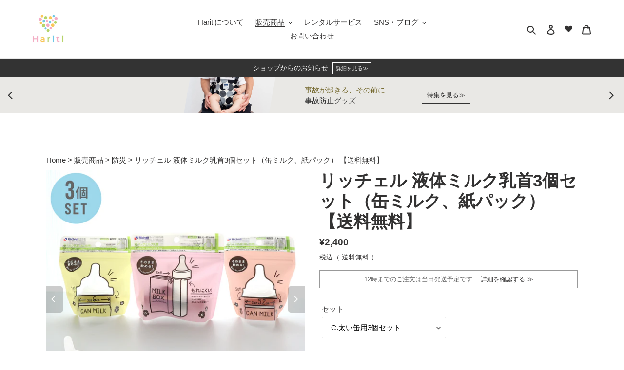

--- FILE ---
content_type: text/html; charset=utf-8
request_url: https://hariti.shop/collections/disaster/products/h153
body_size: 38876
content:
<!doctype html>
<html class="no-js" lang="ja">
<head>

<!-- AMPIFY-ME:START -->

<!-- AMPIFY-ME:END -->

  <meta charset="utf-8">
  <meta http-equiv="X-UA-Compatible" content="IE=edge,chrome=1">
  <meta name="viewport" content="width=device-width,initial-scale=1">
  <meta name="theme-color" content="#3a3a3a"><link rel="canonical" href="https://hariti.shop/products/h153"><link rel="shortcut icon" href="//hariti.shop/cdn/shop/files/COLOR_01_4db5e181-8909-41e2-aa59-220a77ef390e_32x32.jpg?v=1614751042" type="image/png"><title>リッチェル 液体ミルク乳首3個セット（缶ミルク、紙パック） 【送料無料】
&ndash; Hariti</title><meta name="description" content="ほ乳瓶いらず！いつでもどこでもミルクが飲めちゃう神アイテム お出かけ時はもちろん、災害時にも大活躍する、紙パックミルクや缶ミルク。 紙パックや缶ミルクに乳首を直接つけるだけで、すぐにミルクが飲めるのが最大の魅力！ 種類も少しずつ増えてきているし、どれが我が子に合うのかわからない… 防災バッグに入れたいから、いろんなタイプを試してみたいんだけど… と、我が子や我が家に合わせてピッタリくる乳首を選びたい方に、お試し３種セットが登場！ 紙パックミルク用乳首、缶ミルク用乳首（太い缶用と細い缶用２種類）の３つが試せます！ 既にお気に入りの乳首がある方は、同じ種類の３個セットを！ お出かけ時のバッグに1つ、たまにお邪魔する祖父母宅用に1つ、忘れ"><!-- /snippets/social-meta-tags.liquid -->




<meta property="og:site_name" content="Hariti">
<meta property="og:url" content="https://hariti.shop/products/h153">
<meta property="og:title" content="リッチェル 液体ミルク乳首3個セット（缶ミルク、紙パック） 【送料無料】">
<meta property="og:type" content="product">
<meta property="og:description" content="ほ乳瓶いらず！いつでもどこでもミルクが飲めちゃう神アイテム お出かけ時はもちろん、災害時にも大活躍する、紙パックミルクや缶ミルク。 紙パックや缶ミルクに乳首を直接つけるだけで、すぐにミルクが飲めるのが最大の魅力！ 種類も少しずつ増えてきているし、どれが我が子に合うのかわからない… 防災バッグに入れたいから、いろんなタイプを試してみたいんだけど… と、我が子や我が家に合わせてピッタリくる乳首を選びたい方に、お試し３種セットが登場！ 紙パックミルク用乳首、缶ミルク用乳首（太い缶用と細い缶用２種類）の３つが試せます！ 既にお気に入りの乳首がある方は、同じ種類の３個セットを！ お出かけ時のバッグに1つ、たまにお邪魔する祖父母宅用に1つ、忘れ">

  <meta property="og:price:amount" content="2,400">
  <meta property="og:price:currency" content="JPY">

<meta property="og:image" content="http://hariti.shop/cdn/shop/products/h153_01_1200x1200.jpg?v=1647560313">
<meta property="og:image:secure_url" content="https://hariti.shop/cdn/shop/products/h153_01_1200x1200.jpg?v=1647560313">


<meta name="twitter:card" content="summary_large_image">
<meta name="twitter:title" content="リッチェル 液体ミルク乳首3個セット（缶ミルク、紙パック） 【送料無料】">
<meta name="twitter:description" content="ほ乳瓶いらず！いつでもどこでもミルクが飲めちゃう神アイテム お出かけ時はもちろん、災害時にも大活躍する、紙パックミルクや缶ミルク。 紙パックや缶ミルクに乳首を直接つけるだけで、すぐにミルクが飲めるのが最大の魅力！ 種類も少しずつ増えてきているし、どれが我が子に合うのかわからない… 防災バッグに入れたいから、いろんなタイプを試してみたいんだけど… と、我が子や我が家に合わせてピッタリくる乳首を選びたい方に、お試し３種セットが登場！ 紙パックミルク用乳首、缶ミルク用乳首（太い缶用と細い缶用２種類）の３つが試せます！ 既にお気に入りの乳首がある方は、同じ種類の３個セットを！ お出かけ時のバッグに1つ、たまにお邪魔する祖父母宅用に1つ、忘れ">


  <link href="//hariti.shop/cdn/shop/t/1/assets/theme.scss.css?v=156756320520885480761759260940" rel="stylesheet" type="text/css" media="all" />
  <link href="//hariti.shop/cdn/shop/t/1/assets/haritifont.css?v=42485354320388463051612355849" rel="stylesheet" type="text/css" media="all" />
  <link href="https://fonts.googleapis.com/icon?family=Material+Icons" rel="stylesheet">
  
  <script>
    var theme = {
      breakpoints: {
        medium: 750,
        large: 990,
        widescreen: 1400
      },
      strings: {
        addToCart: "カートに追加する",
        soldOut: "売り切れ",
        unavailable: "お取り扱いできません",
        regularPrice: "通常価格",
        salePrice: "販売価格",
        sale: "セール",
        fromLowestPrice: "[price]から",
        vendor: "販売元",
        showMore: "表示を増やす",
        showLess: "表示を減らす",
        searchFor: "検索する",
        addressError: "住所を調べる際にエラーが発生しました",
        addressNoResults: "その住所は見つかりませんでした",
        addressQueryLimit: "Google APIの使用量の制限を超えました。\u003ca href=\"https:\/\/developers.google.com\/maps\/premium\/usage-limits\"\u003eプレミアムプラン\u003c\/a\u003eへのアップグレードをご検討ください。",
        authError: "あなたのGoogle Mapsのアカウント認証で問題が発生しました。",
        newWindow: "新しいウィンドウで開く",
        external: "外部のウェブサイトに移動します。",
        newWindowExternal: "外部のウェブサイトを新しいウィンドウで開く",
        removeLabel: "[product] を削除する",
        update: "アップデート",
        quantity: "数量",
        discountedTotal: "ディスカウント合計",
        regularTotal: "通常合計",
        priceColumn: "ディスカウントの詳細については価格列を参照してください。",
        quantityMinimumMessage: "数量は1以上でなければなりません",
        cartError: "お客様のカートをアップデートするときにエラーが発生しました。再度お試しください。",
        removedItemMessage: "カートから \u003cspan class=\"cart__removed-product-details\"\u003e([quantity]) 個の[link]\u003c\/span\u003eが消去されました。",
        unitPrice: "単価",
        unitPriceSeparator: "あたり",
        oneCartCount: "1個のアイテム",
        otherCartCount: "[count]個のアイテム",
        quantityLabel: "数量: [count]",
        products: "商品",
        loading: "読み込んでいます",
        number_of_results: "[result_number]\/[results_count]",
        number_of_results_found: "[results_count]件の結果が見つかりました",
        one_result_found: "1件の結果が見つかりました"
      },
      moneyFormat: "¥{{amount_no_decimals}}",
      moneyFormatWithCurrency: "¥{{amount_no_decimals}} JPY",
      settings: {
        predictiveSearchEnabled: true,
        predictiveSearchShowPrice: false,
        predictiveSearchShowVendor: false
      }
    }

    document.documentElement.className = document.documentElement.className.replace('no-js', 'js');
  </script><script src="//hariti.shop/cdn/shop/t/1/assets/lazysizes.js?v=94224023136283657951599116096" async="async"></script>
  <script src="//hariti.shop/cdn/shop/t/1/assets/vendor.js?v=73555340668197180491599116098" defer="defer"></script>
  <script src="//hariti.shop/cdn/shop/t/1/assets/theme.js?v=98135347482632758761599116097" defer="defer"></script>

  <script>window.performance && window.performance.mark && window.performance.mark('shopify.content_for_header.start');</script><meta name="google-site-verification" content="tSrM2aaW2wX-Lqe1f3h4JmmJSh_8zpnVBNxx1B1ab-w">
<meta name="google-site-verification" content="yXvQMVpG-xa1lcPqeupq__H2KMHOI4y2l_90Ml89IAQ">
<meta id="shopify-digital-wallet" name="shopify-digital-wallet" content="/47942140069/digital_wallets/dialog">
<meta name="shopify-checkout-api-token" content="80aa1398171a989fd0319b75daa4fcea">
<link rel="alternate" type="application/json+oembed" href="https://hariti.shop/products/h153.oembed">
<script async="async" src="/checkouts/internal/preloads.js?locale=ja-JP"></script>
<link rel="preconnect" href="https://shop.app" crossorigin="anonymous">
<script async="async" src="https://shop.app/checkouts/internal/preloads.js?locale=ja-JP&shop_id=47942140069" crossorigin="anonymous"></script>
<script id="apple-pay-shop-capabilities" type="application/json">{"shopId":47942140069,"countryCode":"JP","currencyCode":"JPY","merchantCapabilities":["supports3DS"],"merchantId":"gid:\/\/shopify\/Shop\/47942140069","merchantName":"Hariti","requiredBillingContactFields":["postalAddress","email","phone"],"requiredShippingContactFields":["postalAddress","email","phone"],"shippingType":"shipping","supportedNetworks":["visa","masterCard","amex","jcb","discover"],"total":{"type":"pending","label":"Hariti","amount":"1.00"},"shopifyPaymentsEnabled":true,"supportsSubscriptions":true}</script>
<script id="shopify-features" type="application/json">{"accessToken":"80aa1398171a989fd0319b75daa4fcea","betas":["rich-media-storefront-analytics"],"domain":"hariti.shop","predictiveSearch":false,"shopId":47942140069,"locale":"ja"}</script>
<script>var Shopify = Shopify || {};
Shopify.shop = "hariti-shop.myshopify.com";
Shopify.locale = "ja";
Shopify.currency = {"active":"JPY","rate":"1.0"};
Shopify.country = "JP";
Shopify.theme = {"name":"Debut","id":110552449189,"schema_name":"Debut","schema_version":"17.1.0","theme_store_id":796,"role":"main"};
Shopify.theme.handle = "null";
Shopify.theme.style = {"id":null,"handle":null};
Shopify.cdnHost = "hariti.shop/cdn";
Shopify.routes = Shopify.routes || {};
Shopify.routes.root = "/";</script>
<script type="module">!function(o){(o.Shopify=o.Shopify||{}).modules=!0}(window);</script>
<script>!function(o){function n(){var o=[];function n(){o.push(Array.prototype.slice.apply(arguments))}return n.q=o,n}var t=o.Shopify=o.Shopify||{};t.loadFeatures=n(),t.autoloadFeatures=n()}(window);</script>
<script>
  window.ShopifyPay = window.ShopifyPay || {};
  window.ShopifyPay.apiHost = "shop.app\/pay";
  window.ShopifyPay.redirectState = null;
</script>
<script id="shop-js-analytics" type="application/json">{"pageType":"product"}</script>
<script defer="defer" async type="module" src="//hariti.shop/cdn/shopifycloud/shop-js/modules/v2/client.init-shop-cart-sync_0MstufBG.ja.esm.js"></script>
<script defer="defer" async type="module" src="//hariti.shop/cdn/shopifycloud/shop-js/modules/v2/chunk.common_jll-23Z1.esm.js"></script>
<script defer="defer" async type="module" src="//hariti.shop/cdn/shopifycloud/shop-js/modules/v2/chunk.modal_HXih6-AF.esm.js"></script>
<script type="module">
  await import("//hariti.shop/cdn/shopifycloud/shop-js/modules/v2/client.init-shop-cart-sync_0MstufBG.ja.esm.js");
await import("//hariti.shop/cdn/shopifycloud/shop-js/modules/v2/chunk.common_jll-23Z1.esm.js");
await import("//hariti.shop/cdn/shopifycloud/shop-js/modules/v2/chunk.modal_HXih6-AF.esm.js");

  window.Shopify.SignInWithShop?.initShopCartSync?.({"fedCMEnabled":true,"windoidEnabled":true});

</script>
<script>
  window.Shopify = window.Shopify || {};
  if (!window.Shopify.featureAssets) window.Shopify.featureAssets = {};
  window.Shopify.featureAssets['shop-js'] = {"shop-cart-sync":["modules/v2/client.shop-cart-sync_DN7iwvRY.ja.esm.js","modules/v2/chunk.common_jll-23Z1.esm.js","modules/v2/chunk.modal_HXih6-AF.esm.js"],"init-fed-cm":["modules/v2/client.init-fed-cm_DmZOWWut.ja.esm.js","modules/v2/chunk.common_jll-23Z1.esm.js","modules/v2/chunk.modal_HXih6-AF.esm.js"],"shop-cash-offers":["modules/v2/client.shop-cash-offers_HFfvn_Gz.ja.esm.js","modules/v2/chunk.common_jll-23Z1.esm.js","modules/v2/chunk.modal_HXih6-AF.esm.js"],"shop-login-button":["modules/v2/client.shop-login-button_BVN3pvk0.ja.esm.js","modules/v2/chunk.common_jll-23Z1.esm.js","modules/v2/chunk.modal_HXih6-AF.esm.js"],"pay-button":["modules/v2/client.pay-button_CyS_4GVi.ja.esm.js","modules/v2/chunk.common_jll-23Z1.esm.js","modules/v2/chunk.modal_HXih6-AF.esm.js"],"shop-button":["modules/v2/client.shop-button_zh22db91.ja.esm.js","modules/v2/chunk.common_jll-23Z1.esm.js","modules/v2/chunk.modal_HXih6-AF.esm.js"],"avatar":["modules/v2/client.avatar_BTnouDA3.ja.esm.js"],"init-windoid":["modules/v2/client.init-windoid_BlVJIuJ5.ja.esm.js","modules/v2/chunk.common_jll-23Z1.esm.js","modules/v2/chunk.modal_HXih6-AF.esm.js"],"init-shop-for-new-customer-accounts":["modules/v2/client.init-shop-for-new-customer-accounts_BqzwtUK7.ja.esm.js","modules/v2/client.shop-login-button_BVN3pvk0.ja.esm.js","modules/v2/chunk.common_jll-23Z1.esm.js","modules/v2/chunk.modal_HXih6-AF.esm.js"],"init-shop-email-lookup-coordinator":["modules/v2/client.init-shop-email-lookup-coordinator_DKDv3hKi.ja.esm.js","modules/v2/chunk.common_jll-23Z1.esm.js","modules/v2/chunk.modal_HXih6-AF.esm.js"],"init-shop-cart-sync":["modules/v2/client.init-shop-cart-sync_0MstufBG.ja.esm.js","modules/v2/chunk.common_jll-23Z1.esm.js","modules/v2/chunk.modal_HXih6-AF.esm.js"],"shop-toast-manager":["modules/v2/client.shop-toast-manager_BkVvTGW3.ja.esm.js","modules/v2/chunk.common_jll-23Z1.esm.js","modules/v2/chunk.modal_HXih6-AF.esm.js"],"init-customer-accounts":["modules/v2/client.init-customer-accounts_CZbUHFPX.ja.esm.js","modules/v2/client.shop-login-button_BVN3pvk0.ja.esm.js","modules/v2/chunk.common_jll-23Z1.esm.js","modules/v2/chunk.modal_HXih6-AF.esm.js"],"init-customer-accounts-sign-up":["modules/v2/client.init-customer-accounts-sign-up_C0QA8nCd.ja.esm.js","modules/v2/client.shop-login-button_BVN3pvk0.ja.esm.js","modules/v2/chunk.common_jll-23Z1.esm.js","modules/v2/chunk.modal_HXih6-AF.esm.js"],"shop-follow-button":["modules/v2/client.shop-follow-button_CSkbpFfm.ja.esm.js","modules/v2/chunk.common_jll-23Z1.esm.js","modules/v2/chunk.modal_HXih6-AF.esm.js"],"checkout-modal":["modules/v2/client.checkout-modal_rYdHFJTE.ja.esm.js","modules/v2/chunk.common_jll-23Z1.esm.js","modules/v2/chunk.modal_HXih6-AF.esm.js"],"shop-login":["modules/v2/client.shop-login_DeXIozZF.ja.esm.js","modules/v2/chunk.common_jll-23Z1.esm.js","modules/v2/chunk.modal_HXih6-AF.esm.js"],"lead-capture":["modules/v2/client.lead-capture_DGEoeVgo.ja.esm.js","modules/v2/chunk.common_jll-23Z1.esm.js","modules/v2/chunk.modal_HXih6-AF.esm.js"],"payment-terms":["modules/v2/client.payment-terms_BXPcfuME.ja.esm.js","modules/v2/chunk.common_jll-23Z1.esm.js","modules/v2/chunk.modal_HXih6-AF.esm.js"]};
</script>
<script>(function() {
  var isLoaded = false;
  function asyncLoad() {
    if (isLoaded) return;
    isLoaded = true;
    var urls = ["https:\/\/d10lpsik1i8c69.cloudfront.net\/w.js?shop=hariti-shop.myshopify.com","https:\/\/cdn.shopify.com\/s\/files\/1\/0184\/4255\/1360\/files\/quicklink.min.js?v=1599724333\u0026shop=hariti-shop.myshopify.com","https:\/\/buy-me-cdn.makeprosimp.com\/v2\/app.min.js?v=v2\u0026shop=hariti-shop.myshopify.com","https:\/\/public.zoorix.com\/shops\/6d45fbeb-fc94-48de-8eb7-93baff6d4aab\/zoorix.js?shop=hariti-shop.myshopify.com","https:\/\/instafeed.nfcube.com\/cdn\/572ecb5532d485b0c64db9348c3f0dfa.js?shop=hariti-shop.myshopify.com","https:\/\/swymv3free-01.azureedge.net\/code\/swym-shopify.js?shop=hariti-shop.myshopify.com","https:\/\/pmslider.netlify.app\/preview.js?v=1\u0026shop=hariti-shop.myshopify.com","\/\/backinstock.useamp.com\/widget\/39083_1767156504.js?category=bis\u0026v=6\u0026shop=hariti-shop.myshopify.com"];
    for (var i = 0; i < urls.length; i++) {
      var s = document.createElement('script');
      s.type = 'text/javascript';
      s.async = true;
      s.src = urls[i];
      var x = document.getElementsByTagName('script')[0];
      x.parentNode.insertBefore(s, x);
    }
  };
  if(window.attachEvent) {
    window.attachEvent('onload', asyncLoad);
  } else {
    window.addEventListener('load', asyncLoad, false);
  }
})();</script>
<script id="__st">var __st={"a":47942140069,"offset":32400,"reqid":"5ae46023-56cb-4c70-a55f-ed3786f71a74-1769322756","pageurl":"hariti.shop\/collections\/disaster\/products\/h153","u":"5dea07987e4c","p":"product","rtyp":"product","rid":7579671298213};</script>
<script>window.ShopifyPaypalV4VisibilityTracking = true;</script>
<script id="captcha-bootstrap">!function(){'use strict';const t='contact',e='account',n='new_comment',o=[[t,t],['blogs',n],['comments',n],[t,'customer']],c=[[e,'customer_login'],[e,'guest_login'],[e,'recover_customer_password'],[e,'create_customer']],r=t=>t.map((([t,e])=>`form[action*='/${t}']:not([data-nocaptcha='true']) input[name='form_type'][value='${e}']`)).join(','),a=t=>()=>t?[...document.querySelectorAll(t)].map((t=>t.form)):[];function s(){const t=[...o],e=r(t);return a(e)}const i='password',u='form_key',d=['recaptcha-v3-token','g-recaptcha-response','h-captcha-response',i],f=()=>{try{return window.sessionStorage}catch{return}},m='__shopify_v',_=t=>t.elements[u];function p(t,e,n=!1){try{const o=window.sessionStorage,c=JSON.parse(o.getItem(e)),{data:r}=function(t){const{data:e,action:n}=t;return t[m]||n?{data:e,action:n}:{data:t,action:n}}(c);for(const[e,n]of Object.entries(r))t.elements[e]&&(t.elements[e].value=n);n&&o.removeItem(e)}catch(o){console.error('form repopulation failed',{error:o})}}const l='form_type',E='cptcha';function T(t){t.dataset[E]=!0}const w=window,h=w.document,L='Shopify',v='ce_forms',y='captcha';let A=!1;((t,e)=>{const n=(g='f06e6c50-85a8-45c8-87d0-21a2b65856fe',I='https://cdn.shopify.com/shopifycloud/storefront-forms-hcaptcha/ce_storefront_forms_captcha_hcaptcha.v1.5.2.iife.js',D={infoText:'hCaptchaによる保護',privacyText:'プライバシー',termsText:'利用規約'},(t,e,n)=>{const o=w[L][v],c=o.bindForm;if(c)return c(t,g,e,D).then(n);var r;o.q.push([[t,g,e,D],n]),r=I,A||(h.body.append(Object.assign(h.createElement('script'),{id:'captcha-provider',async:!0,src:r})),A=!0)});var g,I,D;w[L]=w[L]||{},w[L][v]=w[L][v]||{},w[L][v].q=[],w[L][y]=w[L][y]||{},w[L][y].protect=function(t,e){n(t,void 0,e),T(t)},Object.freeze(w[L][y]),function(t,e,n,w,h,L){const[v,y,A,g]=function(t,e,n){const i=e?o:[],u=t?c:[],d=[...i,...u],f=r(d),m=r(i),_=r(d.filter((([t,e])=>n.includes(e))));return[a(f),a(m),a(_),s()]}(w,h,L),I=t=>{const e=t.target;return e instanceof HTMLFormElement?e:e&&e.form},D=t=>v().includes(t);t.addEventListener('submit',(t=>{const e=I(t);if(!e)return;const n=D(e)&&!e.dataset.hcaptchaBound&&!e.dataset.recaptchaBound,o=_(e),c=g().includes(e)&&(!o||!o.value);(n||c)&&t.preventDefault(),c&&!n&&(function(t){try{if(!f())return;!function(t){const e=f();if(!e)return;const n=_(t);if(!n)return;const o=n.value;o&&e.removeItem(o)}(t);const e=Array.from(Array(32),(()=>Math.random().toString(36)[2])).join('');!function(t,e){_(t)||t.append(Object.assign(document.createElement('input'),{type:'hidden',name:u})),t.elements[u].value=e}(t,e),function(t,e){const n=f();if(!n)return;const o=[...t.querySelectorAll(`input[type='${i}']`)].map((({name:t})=>t)),c=[...d,...o],r={};for(const[a,s]of new FormData(t).entries())c.includes(a)||(r[a]=s);n.setItem(e,JSON.stringify({[m]:1,action:t.action,data:r}))}(t,e)}catch(e){console.error('failed to persist form',e)}}(e),e.submit())}));const S=(t,e)=>{t&&!t.dataset[E]&&(n(t,e.some((e=>e===t))),T(t))};for(const o of['focusin','change'])t.addEventListener(o,(t=>{const e=I(t);D(e)&&S(e,y())}));const B=e.get('form_key'),M=e.get(l),P=B&&M;t.addEventListener('DOMContentLoaded',(()=>{const t=y();if(P)for(const e of t)e.elements[l].value===M&&p(e,B);[...new Set([...A(),...v().filter((t=>'true'===t.dataset.shopifyCaptcha))])].forEach((e=>S(e,t)))}))}(h,new URLSearchParams(w.location.search),n,t,e,['guest_login'])})(!0,!0)}();</script>
<script integrity="sha256-4kQ18oKyAcykRKYeNunJcIwy7WH5gtpwJnB7kiuLZ1E=" data-source-attribution="shopify.loadfeatures" defer="defer" src="//hariti.shop/cdn/shopifycloud/storefront/assets/storefront/load_feature-a0a9edcb.js" crossorigin="anonymous"></script>
<script crossorigin="anonymous" defer="defer" src="//hariti.shop/cdn/shopifycloud/storefront/assets/shopify_pay/storefront-65b4c6d7.js?v=20250812"></script>
<script data-source-attribution="shopify.dynamic_checkout.dynamic.init">var Shopify=Shopify||{};Shopify.PaymentButton=Shopify.PaymentButton||{isStorefrontPortableWallets:!0,init:function(){window.Shopify.PaymentButton.init=function(){};var t=document.createElement("script");t.src="https://hariti.shop/cdn/shopifycloud/portable-wallets/latest/portable-wallets.ja.js",t.type="module",document.head.appendChild(t)}};
</script>
<script data-source-attribution="shopify.dynamic_checkout.buyer_consent">
  function portableWalletsHideBuyerConsent(e){var t=document.getElementById("shopify-buyer-consent"),n=document.getElementById("shopify-subscription-policy-button");t&&n&&(t.classList.add("hidden"),t.setAttribute("aria-hidden","true"),n.removeEventListener("click",e))}function portableWalletsShowBuyerConsent(e){var t=document.getElementById("shopify-buyer-consent"),n=document.getElementById("shopify-subscription-policy-button");t&&n&&(t.classList.remove("hidden"),t.removeAttribute("aria-hidden"),n.addEventListener("click",e))}window.Shopify?.PaymentButton&&(window.Shopify.PaymentButton.hideBuyerConsent=portableWalletsHideBuyerConsent,window.Shopify.PaymentButton.showBuyerConsent=portableWalletsShowBuyerConsent);
</script>
<script data-source-attribution="shopify.dynamic_checkout.cart.bootstrap">document.addEventListener("DOMContentLoaded",(function(){function t(){return document.querySelector("shopify-accelerated-checkout-cart, shopify-accelerated-checkout")}if(t())Shopify.PaymentButton.init();else{new MutationObserver((function(e,n){t()&&(Shopify.PaymentButton.init(),n.disconnect())})).observe(document.body,{childList:!0,subtree:!0})}}));
</script>
<link id="shopify-accelerated-checkout-styles" rel="stylesheet" media="screen" href="https://hariti.shop/cdn/shopifycloud/portable-wallets/latest/accelerated-checkout-backwards-compat.css" crossorigin="anonymous">
<style id="shopify-accelerated-checkout-cart">
        #shopify-buyer-consent {
  margin-top: 1em;
  display: inline-block;
  width: 100%;
}

#shopify-buyer-consent.hidden {
  display: none;
}

#shopify-subscription-policy-button {
  background: none;
  border: none;
  padding: 0;
  text-decoration: underline;
  font-size: inherit;
  cursor: pointer;
}

#shopify-subscription-policy-button::before {
  box-shadow: none;
}

      </style>

<script>window.performance && window.performance.mark && window.performance.mark('shopify.content_for_header.end');</script>
  
  <meta name="google-site-verification" content="tSrM2aaW2wX-Lqe1f3h4JmmJSh_8zpnVBNxx1B1ab-w" />
  <meta name="facebook-domain-verification" content="xepqle1ijytx8v0xkgslc0car2lotw" />

        <link href="//hariti.shop/cdn/shop/t/1/assets/paymentfont.scss.css?v=93775180520046782771759260939" rel="stylesheet" type="text/css" media="all" />
  
        <link href="//cdnjs.cloudflare.com/ajax/libs/font-awesome/5.13.0/css/all.min.css" rel="stylesheet" type="text/css" media="all" />
   
<!-- Global site tag (gtag.js) - Google Ads: 576287899 -->
<script async src="https://www.googletagmanager.com/gtag/js?id=AW-576287899"></script>
<script>
  window.dataLayer = window.dataLayer || [];
  function gtag(){dataLayer.push(arguments);}
  gtag('js', new Date());

  gtag('config', 'AW-576287899');
</script>


<!-- LINE Tag Base Code -->
<!-- Do Not Modify -->
<script>
(function(g,d,o){
  g._ltq=g._ltq||[];g._lt=g._lt||function(){g._ltq.push(arguments)};
  var h=location.protocol==='https:'?'https://d.line-scdn.net':'http://d.line-cdn.net';
  var s=d.createElement('script');s.async=1;
  s.src=o||h+'/n/line_tag/public/release/v1/lt.js';
  var t=d.getElementsByTagName('script')[0];t.parentNode.insertBefore(s,t);
    })(window, document);
_lt('init', {
  customerType: 'lap',
  tagId: '9bf7177f-00fc-43ec-95a1-8abb7b3a0a7b'
});
_lt('send', 'pv', ['9bf7177f-00fc-43ec-95a1-8abb7b3a0a7b']);
</script>
<noscript>
  <img height="1" width="1" style="display:none"
       src="https://tr.line.me/tag.gif?c_t=lap&t_id=9bf7177f-00fc-43ec-95a1-8abb7b3a0a7b&e=pv&noscript=1" />
</noscript>
<!-- End LINE Tag Base Code -->
  
  
  <script>
        window.zoorixCartData = {
          currency: "JPY",
          currency_symbol: "¥",
          
          original_total_price: 0,
          total_discount: 0,
          item_count: 0,
          items: [
              
          ]
       	  
        }
        window.Zoorix = window.Zoorix || {};
        window.Zoorix.moneyFormat = "¥{{amount_no_decimals}}";
        window.Zoorix.moneyFormatWithCurrency = "¥{{amount_no_decimals}} JPY";
</script>
<script src="//statics.a8.net/a8sales/a8sales.js"></script>
<script src="//statics.a8.net/a8sales/a8crossDomain.js"></script>
<script src="//statics.a8.net/a8sales/a8shopForm.js"></script>
  



<link href="https://monorail-edge.shopifysvc.com" rel="dns-prefetch">
<script>(function(){if ("sendBeacon" in navigator && "performance" in window) {try {var session_token_from_headers = performance.getEntriesByType('navigation')[0].serverTiming.find(x => x.name == '_s').description;} catch {var session_token_from_headers = undefined;}var session_cookie_matches = document.cookie.match(/_shopify_s=([^;]*)/);var session_token_from_cookie = session_cookie_matches && session_cookie_matches.length === 2 ? session_cookie_matches[1] : "";var session_token = session_token_from_headers || session_token_from_cookie || "";function handle_abandonment_event(e) {var entries = performance.getEntries().filter(function(entry) {return /monorail-edge.shopifysvc.com/.test(entry.name);});if (!window.abandonment_tracked && entries.length === 0) {window.abandonment_tracked = true;var currentMs = Date.now();var navigation_start = performance.timing.navigationStart;var payload = {shop_id: 47942140069,url: window.location.href,navigation_start,duration: currentMs - navigation_start,session_token,page_type: "product"};window.navigator.sendBeacon("https://monorail-edge.shopifysvc.com/v1/produce", JSON.stringify({schema_id: "online_store_buyer_site_abandonment/1.1",payload: payload,metadata: {event_created_at_ms: currentMs,event_sent_at_ms: currentMs}}));}}window.addEventListener('pagehide', handle_abandonment_event);}}());</script>
<script id="web-pixels-manager-setup">(function e(e,d,r,n,o){if(void 0===o&&(o={}),!Boolean(null===(a=null===(i=window.Shopify)||void 0===i?void 0:i.analytics)||void 0===a?void 0:a.replayQueue)){var i,a;window.Shopify=window.Shopify||{};var t=window.Shopify;t.analytics=t.analytics||{};var s=t.analytics;s.replayQueue=[],s.publish=function(e,d,r){return s.replayQueue.push([e,d,r]),!0};try{self.performance.mark("wpm:start")}catch(e){}var l=function(){var e={modern:/Edge?\/(1{2}[4-9]|1[2-9]\d|[2-9]\d{2}|\d{4,})\.\d+(\.\d+|)|Firefox\/(1{2}[4-9]|1[2-9]\d|[2-9]\d{2}|\d{4,})\.\d+(\.\d+|)|Chrom(ium|e)\/(9{2}|\d{3,})\.\d+(\.\d+|)|(Maci|X1{2}).+ Version\/(15\.\d+|(1[6-9]|[2-9]\d|\d{3,})\.\d+)([,.]\d+|)( \(\w+\)|)( Mobile\/\w+|) Safari\/|Chrome.+OPR\/(9{2}|\d{3,})\.\d+\.\d+|(CPU[ +]OS|iPhone[ +]OS|CPU[ +]iPhone|CPU IPhone OS|CPU iPad OS)[ +]+(15[._]\d+|(1[6-9]|[2-9]\d|\d{3,})[._]\d+)([._]\d+|)|Android:?[ /-](13[3-9]|1[4-9]\d|[2-9]\d{2}|\d{4,})(\.\d+|)(\.\d+|)|Android.+Firefox\/(13[5-9]|1[4-9]\d|[2-9]\d{2}|\d{4,})\.\d+(\.\d+|)|Android.+Chrom(ium|e)\/(13[3-9]|1[4-9]\d|[2-9]\d{2}|\d{4,})\.\d+(\.\d+|)|SamsungBrowser\/([2-9]\d|\d{3,})\.\d+/,legacy:/Edge?\/(1[6-9]|[2-9]\d|\d{3,})\.\d+(\.\d+|)|Firefox\/(5[4-9]|[6-9]\d|\d{3,})\.\d+(\.\d+|)|Chrom(ium|e)\/(5[1-9]|[6-9]\d|\d{3,})\.\d+(\.\d+|)([\d.]+$|.*Safari\/(?![\d.]+ Edge\/[\d.]+$))|(Maci|X1{2}).+ Version\/(10\.\d+|(1[1-9]|[2-9]\d|\d{3,})\.\d+)([,.]\d+|)( \(\w+\)|)( Mobile\/\w+|) Safari\/|Chrome.+OPR\/(3[89]|[4-9]\d|\d{3,})\.\d+\.\d+|(CPU[ +]OS|iPhone[ +]OS|CPU[ +]iPhone|CPU IPhone OS|CPU iPad OS)[ +]+(10[._]\d+|(1[1-9]|[2-9]\d|\d{3,})[._]\d+)([._]\d+|)|Android:?[ /-](13[3-9]|1[4-9]\d|[2-9]\d{2}|\d{4,})(\.\d+|)(\.\d+|)|Mobile Safari.+OPR\/([89]\d|\d{3,})\.\d+\.\d+|Android.+Firefox\/(13[5-9]|1[4-9]\d|[2-9]\d{2}|\d{4,})\.\d+(\.\d+|)|Android.+Chrom(ium|e)\/(13[3-9]|1[4-9]\d|[2-9]\d{2}|\d{4,})\.\d+(\.\d+|)|Android.+(UC? ?Browser|UCWEB|U3)[ /]?(15\.([5-9]|\d{2,})|(1[6-9]|[2-9]\d|\d{3,})\.\d+)\.\d+|SamsungBrowser\/(5\.\d+|([6-9]|\d{2,})\.\d+)|Android.+MQ{2}Browser\/(14(\.(9|\d{2,})|)|(1[5-9]|[2-9]\d|\d{3,})(\.\d+|))(\.\d+|)|K[Aa][Ii]OS\/(3\.\d+|([4-9]|\d{2,})\.\d+)(\.\d+|)/},d=e.modern,r=e.legacy,n=navigator.userAgent;return n.match(d)?"modern":n.match(r)?"legacy":"unknown"}(),u="modern"===l?"modern":"legacy",c=(null!=n?n:{modern:"",legacy:""})[u],f=function(e){return[e.baseUrl,"/wpm","/b",e.hashVersion,"modern"===e.buildTarget?"m":"l",".js"].join("")}({baseUrl:d,hashVersion:r,buildTarget:u}),m=function(e){var d=e.version,r=e.bundleTarget,n=e.surface,o=e.pageUrl,i=e.monorailEndpoint;return{emit:function(e){var a=e.status,t=e.errorMsg,s=(new Date).getTime(),l=JSON.stringify({metadata:{event_sent_at_ms:s},events:[{schema_id:"web_pixels_manager_load/3.1",payload:{version:d,bundle_target:r,page_url:o,status:a,surface:n,error_msg:t},metadata:{event_created_at_ms:s}}]});if(!i)return console&&console.warn&&console.warn("[Web Pixels Manager] No Monorail endpoint provided, skipping logging."),!1;try{return self.navigator.sendBeacon.bind(self.navigator)(i,l)}catch(e){}var u=new XMLHttpRequest;try{return u.open("POST",i,!0),u.setRequestHeader("Content-Type","text/plain"),u.send(l),!0}catch(e){return console&&console.warn&&console.warn("[Web Pixels Manager] Got an unhandled error while logging to Monorail."),!1}}}}({version:r,bundleTarget:l,surface:e.surface,pageUrl:self.location.href,monorailEndpoint:e.monorailEndpoint});try{o.browserTarget=l,function(e){var d=e.src,r=e.async,n=void 0===r||r,o=e.onload,i=e.onerror,a=e.sri,t=e.scriptDataAttributes,s=void 0===t?{}:t,l=document.createElement("script"),u=document.querySelector("head"),c=document.querySelector("body");if(l.async=n,l.src=d,a&&(l.integrity=a,l.crossOrigin="anonymous"),s)for(var f in s)if(Object.prototype.hasOwnProperty.call(s,f))try{l.dataset[f]=s[f]}catch(e){}if(o&&l.addEventListener("load",o),i&&l.addEventListener("error",i),u)u.appendChild(l);else{if(!c)throw new Error("Did not find a head or body element to append the script");c.appendChild(l)}}({src:f,async:!0,onload:function(){if(!function(){var e,d;return Boolean(null===(d=null===(e=window.Shopify)||void 0===e?void 0:e.analytics)||void 0===d?void 0:d.initialized)}()){var d=window.webPixelsManager.init(e)||void 0;if(d){var r=window.Shopify.analytics;r.replayQueue.forEach((function(e){var r=e[0],n=e[1],o=e[2];d.publishCustomEvent(r,n,o)})),r.replayQueue=[],r.publish=d.publishCustomEvent,r.visitor=d.visitor,r.initialized=!0}}},onerror:function(){return m.emit({status:"failed",errorMsg:"".concat(f," has failed to load")})},sri:function(e){var d=/^sha384-[A-Za-z0-9+/=]+$/;return"string"==typeof e&&d.test(e)}(c)?c:"",scriptDataAttributes:o}),m.emit({status:"loading"})}catch(e){m.emit({status:"failed",errorMsg:(null==e?void 0:e.message)||"Unknown error"})}}})({shopId: 47942140069,storefrontBaseUrl: "https://hariti.shop",extensionsBaseUrl: "https://extensions.shopifycdn.com/cdn/shopifycloud/web-pixels-manager",monorailEndpoint: "https://monorail-edge.shopifysvc.com/unstable/produce_batch",surface: "storefront-renderer",enabledBetaFlags: ["2dca8a86"],webPixelsConfigList: [{"id":"578322597","configuration":"{\"config\":\"{\\\"pixel_id\\\":\\\"AW-576287899\\\",\\\"target_country\\\":\\\"JP\\\",\\\"gtag_events\\\":[{\\\"type\\\":\\\"search\\\",\\\"action_label\\\":\\\"AW-576287899\\\/iv0zCMuQ9OABEJvp5ZIC\\\"},{\\\"type\\\":\\\"begin_checkout\\\",\\\"action_label\\\":\\\"AW-576287899\\\/NZleCMiQ9OABEJvp5ZIC\\\"},{\\\"type\\\":\\\"view_item\\\",\\\"action_label\\\":[\\\"AW-576287899\\\/x5QkCMKQ9OABEJvp5ZIC\\\",\\\"MC-47FB97P5N8\\\"]},{\\\"type\\\":\\\"purchase\\\",\\\"action_label\\\":[\\\"AW-576287899\\\/QL4PCL-Q9OABEJvp5ZIC\\\",\\\"MC-47FB97P5N8\\\"]},{\\\"type\\\":\\\"page_view\\\",\\\"action_label\\\":[\\\"AW-576287899\\\/9QTWCLyQ9OABEJvp5ZIC\\\",\\\"MC-47FB97P5N8\\\"]},{\\\"type\\\":\\\"add_payment_info\\\",\\\"action_label\\\":\\\"AW-576287899\\\/MnIbCM6Q9OABEJvp5ZIC\\\"},{\\\"type\\\":\\\"add_to_cart\\\",\\\"action_label\\\":\\\"AW-576287899\\\/cu5TCMWQ9OABEJvp5ZIC\\\"}],\\\"enable_monitoring_mode\\\":false}\"}","eventPayloadVersion":"v1","runtimeContext":"OPEN","scriptVersion":"b2a88bafab3e21179ed38636efcd8a93","type":"APP","apiClientId":1780363,"privacyPurposes":[],"dataSharingAdjustments":{"protectedCustomerApprovalScopes":["read_customer_address","read_customer_email","read_customer_name","read_customer_personal_data","read_customer_phone"]}},{"id":"290685093","configuration":"{\"pixel_id\":\"1778075272343976\",\"pixel_type\":\"facebook_pixel\",\"metaapp_system_user_token\":\"-\"}","eventPayloadVersion":"v1","runtimeContext":"OPEN","scriptVersion":"ca16bc87fe92b6042fbaa3acc2fbdaa6","type":"APP","apiClientId":2329312,"privacyPurposes":["ANALYTICS","MARKETING","SALE_OF_DATA"],"dataSharingAdjustments":{"protectedCustomerApprovalScopes":["read_customer_address","read_customer_email","read_customer_name","read_customer_personal_data","read_customer_phone"]}},{"id":"116195493","eventPayloadVersion":"v1","runtimeContext":"LAX","scriptVersion":"1","type":"CUSTOM","privacyPurposes":["ANALYTICS"],"name":"Google Analytics tag (migrated)"},{"id":"156926117","eventPayloadVersion":"1","runtimeContext":"LAX","scriptVersion":"1","type":"CUSTOM","privacyPurposes":["ANALYTICS","MARKETING","SALE_OF_DATA"],"name":"A8net"},{"id":"shopify-app-pixel","configuration":"{}","eventPayloadVersion":"v1","runtimeContext":"STRICT","scriptVersion":"0450","apiClientId":"shopify-pixel","type":"APP","privacyPurposes":["ANALYTICS","MARKETING"]},{"id":"shopify-custom-pixel","eventPayloadVersion":"v1","runtimeContext":"LAX","scriptVersion":"0450","apiClientId":"shopify-pixel","type":"CUSTOM","privacyPurposes":["ANALYTICS","MARKETING"]}],isMerchantRequest: false,initData: {"shop":{"name":"Hariti","paymentSettings":{"currencyCode":"JPY"},"myshopifyDomain":"hariti-shop.myshopify.com","countryCode":"JP","storefrontUrl":"https:\/\/hariti.shop"},"customer":null,"cart":null,"checkout":null,"productVariants":[{"price":{"amount":2400.0,"currencyCode":"JPY"},"product":{"title":"リッチェル 液体ミルク乳首3個セット（缶ミルク、紙パック） 【送料無料】","vendor":"Hariti","id":"7579671298213","untranslatedTitle":"リッチェル 液体ミルク乳首3個セット（缶ミルク、紙パック） 【送料無料】","url":"\/products\/h153","type":""},"id":"41446528450725","image":{"src":"\/\/hariti.shop\/cdn\/shop\/products\/h153_01.jpg?v=1647560313"},"sku":"H153-VARIOUS","title":"各種3個セット","untranslatedTitle":"各種3個セット"},{"price":{"amount":2400.0,"currencyCode":"JPY"},"product":{"title":"リッチェル 液体ミルク乳首3個セット（缶ミルク、紙パック） 【送料無料】","vendor":"Hariti","id":"7579671298213","untranslatedTitle":"リッチェル 液体ミルク乳首3個セット（缶ミルク、紙パック） 【送料無料】","url":"\/products\/h153","type":""},"id":"41446528483493","image":{"src":"\/\/hariti.shop\/cdn\/shop\/products\/h153_01.jpg?v=1647560313"},"sku":"H153-PAPER","title":"A.紙パック用3個セット","untranslatedTitle":"A.紙パック用3個セット"},{"price":{"amount":2400.0,"currencyCode":"JPY"},"product":{"title":"リッチェル 液体ミルク乳首3個セット（缶ミルク、紙パック） 【送料無料】","vendor":"Hariti","id":"7579671298213","untranslatedTitle":"リッチェル 液体ミルク乳首3個セット（缶ミルク、紙パック） 【送料無料】","url":"\/products\/h153","type":""},"id":"41446528516261","image":{"src":"\/\/hariti.shop\/cdn\/shop\/products\/h153_01.jpg?v=1647560313"},"sku":"H153-SLIM","title":"B.細い缶用3個セット","untranslatedTitle":"B.細い缶用3個セット"},{"price":{"amount":2400.0,"currencyCode":"JPY"},"product":{"title":"リッチェル 液体ミルク乳首3個セット（缶ミルク、紙パック） 【送料無料】","vendor":"Hariti","id":"7579671298213","untranslatedTitle":"リッチェル 液体ミルク乳首3個セット（缶ミルク、紙パック） 【送料無料】","url":"\/products\/h153","type":""},"id":"41446528549029","image":{"src":"\/\/hariti.shop\/cdn\/shop\/products\/h153_01.jpg?v=1647560313"},"sku":"H153-CHIC","title":"C.太い缶用3個セット","untranslatedTitle":"C.太い缶用3個セット"}],"purchasingCompany":null},},"https://hariti.shop/cdn","fcfee988w5aeb613cpc8e4bc33m6693e112",{"modern":"","legacy":""},{"shopId":"47942140069","storefrontBaseUrl":"https:\/\/hariti.shop","extensionBaseUrl":"https:\/\/extensions.shopifycdn.com\/cdn\/shopifycloud\/web-pixels-manager","surface":"storefront-renderer","enabledBetaFlags":"[\"2dca8a86\"]","isMerchantRequest":"false","hashVersion":"fcfee988w5aeb613cpc8e4bc33m6693e112","publish":"custom","events":"[[\"page_viewed\",{}],[\"product_viewed\",{\"productVariant\":{\"price\":{\"amount\":2400.0,\"currencyCode\":\"JPY\"},\"product\":{\"title\":\"リッチェル 液体ミルク乳首3個セット（缶ミルク、紙パック） 【送料無料】\",\"vendor\":\"Hariti\",\"id\":\"7579671298213\",\"untranslatedTitle\":\"リッチェル 液体ミルク乳首3個セット（缶ミルク、紙パック） 【送料無料】\",\"url\":\"\/products\/h153\",\"type\":\"\"},\"id\":\"41446528549029\",\"image\":{\"src\":\"\/\/hariti.shop\/cdn\/shop\/products\/h153_01.jpg?v=1647560313\"},\"sku\":\"H153-CHIC\",\"title\":\"C.太い缶用3個セット\",\"untranslatedTitle\":\"C.太い缶用3個セット\"}}]]"});</script><script>
  window.ShopifyAnalytics = window.ShopifyAnalytics || {};
  window.ShopifyAnalytics.meta = window.ShopifyAnalytics.meta || {};
  window.ShopifyAnalytics.meta.currency = 'JPY';
  var meta = {"product":{"id":7579671298213,"gid":"gid:\/\/shopify\/Product\/7579671298213","vendor":"Hariti","type":"","handle":"h153","variants":[{"id":41446528450725,"price":240000,"name":"リッチェル 液体ミルク乳首3個セット（缶ミルク、紙パック） 【送料無料】 - 各種3個セット","public_title":"各種3個セット","sku":"H153-VARIOUS"},{"id":41446528483493,"price":240000,"name":"リッチェル 液体ミルク乳首3個セット（缶ミルク、紙パック） 【送料無料】 - A.紙パック用3個セット","public_title":"A.紙パック用3個セット","sku":"H153-PAPER"},{"id":41446528516261,"price":240000,"name":"リッチェル 液体ミルク乳首3個セット（缶ミルク、紙パック） 【送料無料】 - B.細い缶用3個セット","public_title":"B.細い缶用3個セット","sku":"H153-SLIM"},{"id":41446528549029,"price":240000,"name":"リッチェル 液体ミルク乳首3個セット（缶ミルク、紙パック） 【送料無料】 - C.太い缶用3個セット","public_title":"C.太い缶用3個セット","sku":"H153-CHIC"}],"remote":false},"page":{"pageType":"product","resourceType":"product","resourceId":7579671298213,"requestId":"5ae46023-56cb-4c70-a55f-ed3786f71a74-1769322756"}};
  for (var attr in meta) {
    window.ShopifyAnalytics.meta[attr] = meta[attr];
  }
</script>
<script class="analytics">
  (function () {
    var customDocumentWrite = function(content) {
      var jquery = null;

      if (window.jQuery) {
        jquery = window.jQuery;
      } else if (window.Checkout && window.Checkout.$) {
        jquery = window.Checkout.$;
      }

      if (jquery) {
        jquery('body').append(content);
      }
    };

    var hasLoggedConversion = function(token) {
      if (token) {
        return document.cookie.indexOf('loggedConversion=' + token) !== -1;
      }
      return false;
    }

    var setCookieIfConversion = function(token) {
      if (token) {
        var twoMonthsFromNow = new Date(Date.now());
        twoMonthsFromNow.setMonth(twoMonthsFromNow.getMonth() + 2);

        document.cookie = 'loggedConversion=' + token + '; expires=' + twoMonthsFromNow;
      }
    }

    var trekkie = window.ShopifyAnalytics.lib = window.trekkie = window.trekkie || [];
    if (trekkie.integrations) {
      return;
    }
    trekkie.methods = [
      'identify',
      'page',
      'ready',
      'track',
      'trackForm',
      'trackLink'
    ];
    trekkie.factory = function(method) {
      return function() {
        var args = Array.prototype.slice.call(arguments);
        args.unshift(method);
        trekkie.push(args);
        return trekkie;
      };
    };
    for (var i = 0; i < trekkie.methods.length; i++) {
      var key = trekkie.methods[i];
      trekkie[key] = trekkie.factory(key);
    }
    trekkie.load = function(config) {
      trekkie.config = config || {};
      trekkie.config.initialDocumentCookie = document.cookie;
      var first = document.getElementsByTagName('script')[0];
      var script = document.createElement('script');
      script.type = 'text/javascript';
      script.onerror = function(e) {
        var scriptFallback = document.createElement('script');
        scriptFallback.type = 'text/javascript';
        scriptFallback.onerror = function(error) {
                var Monorail = {
      produce: function produce(monorailDomain, schemaId, payload) {
        var currentMs = new Date().getTime();
        var event = {
          schema_id: schemaId,
          payload: payload,
          metadata: {
            event_created_at_ms: currentMs,
            event_sent_at_ms: currentMs
          }
        };
        return Monorail.sendRequest("https://" + monorailDomain + "/v1/produce", JSON.stringify(event));
      },
      sendRequest: function sendRequest(endpointUrl, payload) {
        // Try the sendBeacon API
        if (window && window.navigator && typeof window.navigator.sendBeacon === 'function' && typeof window.Blob === 'function' && !Monorail.isIos12()) {
          var blobData = new window.Blob([payload], {
            type: 'text/plain'
          });

          if (window.navigator.sendBeacon(endpointUrl, blobData)) {
            return true;
          } // sendBeacon was not successful

        } // XHR beacon

        var xhr = new XMLHttpRequest();

        try {
          xhr.open('POST', endpointUrl);
          xhr.setRequestHeader('Content-Type', 'text/plain');
          xhr.send(payload);
        } catch (e) {
          console.log(e);
        }

        return false;
      },
      isIos12: function isIos12() {
        return window.navigator.userAgent.lastIndexOf('iPhone; CPU iPhone OS 12_') !== -1 || window.navigator.userAgent.lastIndexOf('iPad; CPU OS 12_') !== -1;
      }
    };
    Monorail.produce('monorail-edge.shopifysvc.com',
      'trekkie_storefront_load_errors/1.1',
      {shop_id: 47942140069,
      theme_id: 110552449189,
      app_name: "storefront",
      context_url: window.location.href,
      source_url: "//hariti.shop/cdn/s/trekkie.storefront.8d95595f799fbf7e1d32231b9a28fd43b70c67d3.min.js"});

        };
        scriptFallback.async = true;
        scriptFallback.src = '//hariti.shop/cdn/s/trekkie.storefront.8d95595f799fbf7e1d32231b9a28fd43b70c67d3.min.js';
        first.parentNode.insertBefore(scriptFallback, first);
      };
      script.async = true;
      script.src = '//hariti.shop/cdn/s/trekkie.storefront.8d95595f799fbf7e1d32231b9a28fd43b70c67d3.min.js';
      first.parentNode.insertBefore(script, first);
    };
    trekkie.load(
      {"Trekkie":{"appName":"storefront","development":false,"defaultAttributes":{"shopId":47942140069,"isMerchantRequest":null,"themeId":110552449189,"themeCityHash":"725495436418404715","contentLanguage":"ja","currency":"JPY","eventMetadataId":"731afc80-df34-4abc-b010-b17f90957a6a"},"isServerSideCookieWritingEnabled":true,"monorailRegion":"shop_domain","enabledBetaFlags":["65f19447"]},"Session Attribution":{},"S2S":{"facebookCapiEnabled":true,"source":"trekkie-storefront-renderer","apiClientId":580111}}
    );

    var loaded = false;
    trekkie.ready(function() {
      if (loaded) return;
      loaded = true;

      window.ShopifyAnalytics.lib = window.trekkie;

      var originalDocumentWrite = document.write;
      document.write = customDocumentWrite;
      try { window.ShopifyAnalytics.merchantGoogleAnalytics.call(this); } catch(error) {};
      document.write = originalDocumentWrite;

      window.ShopifyAnalytics.lib.page(null,{"pageType":"product","resourceType":"product","resourceId":7579671298213,"requestId":"5ae46023-56cb-4c70-a55f-ed3786f71a74-1769322756","shopifyEmitted":true});

      var match = window.location.pathname.match(/checkouts\/(.+)\/(thank_you|post_purchase)/)
      var token = match? match[1]: undefined;
      if (!hasLoggedConversion(token)) {
        setCookieIfConversion(token);
        window.ShopifyAnalytics.lib.track("Viewed Product",{"currency":"JPY","variantId":41446528450725,"productId":7579671298213,"productGid":"gid:\/\/shopify\/Product\/7579671298213","name":"リッチェル 液体ミルク乳首3個セット（缶ミルク、紙パック） 【送料無料】 - 各種3個セット","price":"2400","sku":"H153-VARIOUS","brand":"Hariti","variant":"各種3個セット","category":"","nonInteraction":true,"remote":false},undefined,undefined,{"shopifyEmitted":true});
      window.ShopifyAnalytics.lib.track("monorail:\/\/trekkie_storefront_viewed_product\/1.1",{"currency":"JPY","variantId":41446528450725,"productId":7579671298213,"productGid":"gid:\/\/shopify\/Product\/7579671298213","name":"リッチェル 液体ミルク乳首3個セット（缶ミルク、紙パック） 【送料無料】 - 各種3個セット","price":"2400","sku":"H153-VARIOUS","brand":"Hariti","variant":"各種3個セット","category":"","nonInteraction":true,"remote":false,"referer":"https:\/\/hariti.shop\/collections\/disaster\/products\/h153"});
      }
    });


        var eventsListenerScript = document.createElement('script');
        eventsListenerScript.async = true;
        eventsListenerScript.src = "//hariti.shop/cdn/shopifycloud/storefront/assets/shop_events_listener-3da45d37.js";
        document.getElementsByTagName('head')[0].appendChild(eventsListenerScript);

})();</script>
  <script>
  if (!window.ga || (window.ga && typeof window.ga !== 'function')) {
    window.ga = function ga() {
      (window.ga.q = window.ga.q || []).push(arguments);
      if (window.Shopify && window.Shopify.analytics && typeof window.Shopify.analytics.publish === 'function') {
        window.Shopify.analytics.publish("ga_stub_called", {}, {sendTo: "google_osp_migration"});
      }
      console.error("Shopify's Google Analytics stub called with:", Array.from(arguments), "\nSee https://help.shopify.com/manual/promoting-marketing/pixels/pixel-migration#google for more information.");
    };
    if (window.Shopify && window.Shopify.analytics && typeof window.Shopify.analytics.publish === 'function') {
      window.Shopify.analytics.publish("ga_stub_initialized", {}, {sendTo: "google_osp_migration"});
    }
  }
</script>
<script
  defer
  src="https://hariti.shop/cdn/shopifycloud/perf-kit/shopify-perf-kit-3.0.4.min.js"
  data-application="storefront-renderer"
  data-shop-id="47942140069"
  data-render-region="gcp-us-east1"
  data-page-type="product"
  data-theme-instance-id="110552449189"
  data-theme-name="Debut"
  data-theme-version="17.1.0"
  data-monorail-region="shop_domain"
  data-resource-timing-sampling-rate="10"
  data-shs="true"
  data-shs-beacon="true"
  data-shs-export-with-fetch="true"
  data-shs-logs-sample-rate="1"
  data-shs-beacon-endpoint="https://hariti.shop/api/collect"
></script>
</head>

<body class="template-product">

  <a class="in-page-link visually-hidden skip-link" href="#MainContent">コンテンツにスキップする</a><style data-shopify>

  .cart-popup {
    box-shadow: 1px 1px 10px 2px rgba(235, 235, 235, 0.5);
  }</style><div class="cart-popup-wrapper cart-popup-wrapper--hidden" role="dialog" aria-modal="true" aria-labelledby="CartPopupHeading" data-cart-popup-wrapper>
  <div class="cart-popup" data-cart-popup tabindex="-1">
    <div class="cart-popup__header">
      <h2 id="CartPopupHeading" class="cart-popup__heading">カートに追加済み</h2>
      <button class="cart-popup__close" aria-label="閉じる" data-cart-popup-close><svg aria-hidden="true" focusable="false" role="presentation" class="icon icon-close" viewBox="0 0 40 40"><path d="M23.868 20.015L39.117 4.78c1.11-1.108 1.11-2.77 0-3.877-1.109-1.108-2.773-1.108-3.882 0L19.986 16.137 4.737.904C3.628-.204 1.965-.204.856.904c-1.11 1.108-1.11 2.77 0 3.877l15.249 15.234L.855 35.248c-1.108 1.108-1.108 2.77 0 3.877.555.554 1.248.831 1.942.831s1.386-.277 1.94-.83l15.25-15.234 15.248 15.233c.555.554 1.248.831 1.941.831s1.387-.277 1.941-.83c1.11-1.109 1.11-2.77 0-3.878L23.868 20.015z" class="layer"/></svg></button>
    </div>
    <div class="cart-popup-item">
      <div class="cart-popup-item__image-wrapper hide" data-cart-popup-image-wrapper>
        <div class="cart-popup-item__image cart-popup-item__image--placeholder" data-cart-popup-image-placeholder>
          <div data-placeholder-size></div>
          <div class="placeholder-background placeholder-background--animation"></div>
        </div>
      </div>
      <div class="cart-popup-item__description">
        <div>
          <h3 class="cart-popup-item__title" data-cart-popup-title></h3>
          <ul class="product-details" aria-label="商品の詳細" data-cart-popup-product-details></ul>
        </div>
        <div class="cart-popup-item__quantity">
          <span class="visually-hidden" data-cart-popup-quantity-label></span>
          <span aria-hidden="true">数量:</span>
          <span aria-hidden="true" data-cart-popup-quantity></span>
        </div>
      </div>
    </div>

    <a href="/cart" class="cart-popup__cta-link btn btn--secondary-accent">
      カートを見る (<span data-cart-popup-cart-quantity></span>)
    </a>

    <div class="cart-popup__dismiss">
      <button class="cart-popup__dismiss-button text-link text-link--accent" data-cart-popup-dismiss>
        買い物を続ける
      </button>
    </div>
  </div>
</div>

<!-- rental-loading -->

<!-- rental-loading -->

  <div id="shopify-section-header" class="shopify-section">

<div id="SearchDrawer" class="search-bar drawer drawer--top" role="dialog" aria-modal="true" aria-label="検索する" data-predictive-search-drawer>
  <div class="search-bar__interior">
    <div class="search-form__container" data-search-form-container>
      <form class="search-form search-bar__form" action="/search" method="get" role="search">
        <div class="search-form__input-wrapper">
          <input
            type="text"
            name="q"
            placeholder="検索する"
            role="combobox"
            aria-autocomplete="list"
            aria-owns="predictive-search-results"
            aria-expanded="false"
            aria-label="検索する"
            aria-haspopup="listbox"
            class="search-form__input search-bar__input"
            data-predictive-search-drawer-input
          />
          <input type="hidden" name="options[prefix]" value="last" aria-hidden="true" />
          <div class="predictive-search-wrapper predictive-search-wrapper--drawer" data-predictive-search-mount="drawer"></div>
        </div>

        <button class="search-bar__submit search-form__submit"
          type="submit"
          data-search-form-submit>
          <svg aria-hidden="true" focusable="false" role="presentation" class="icon icon-search" viewBox="0 0 37 40"><path d="M35.6 36l-9.8-9.8c4.1-5.4 3.6-13.2-1.3-18.1-5.4-5.4-14.2-5.4-19.7 0-5.4 5.4-5.4 14.2 0 19.7 2.6 2.6 6.1 4.1 9.8 4.1 3 0 5.9-1 8.3-2.8l9.8 9.8c.4.4.9.6 1.4.6s1-.2 1.4-.6c.9-.9.9-2.1.1-2.9zm-20.9-8.2c-2.6 0-5.1-1-7-2.9-3.9-3.9-3.9-10.1 0-14C9.6 9 12.2 8 14.7 8s5.1 1 7 2.9c3.9 3.9 3.9 10.1 0 14-1.9 1.9-4.4 2.9-7 2.9z"/></svg>
          <span class="icon__fallback-text">送信</span>
        </button>
      </form>

      <div class="search-bar__actions">
        <button type="button" class="btn--link search-bar__close js-drawer-close">
          <svg aria-hidden="true" focusable="false" role="presentation" class="icon icon-close" viewBox="0 0 40 40"><path d="M23.868 20.015L39.117 4.78c1.11-1.108 1.11-2.77 0-3.877-1.109-1.108-2.773-1.108-3.882 0L19.986 16.137 4.737.904C3.628-.204 1.965-.204.856.904c-1.11 1.108-1.11 2.77 0 3.877l15.249 15.234L.855 35.248c-1.108 1.108-1.108 2.77 0 3.877.555.554 1.248.831 1.942.831s1.386-.277 1.94-.83l15.25-15.234 15.248 15.233c.555.554 1.248.831 1.941.831s1.387-.277 1.941-.83c1.11-1.109 1.11-2.77 0-3.878L23.868 20.015z" class="layer"/></svg>
          <span class="icon__fallback-text">検索を閉じる</span>
        </button>
      </div>
    </div>
  </div>
</div>


<div data-section-id="header" data-section-type="header-section" data-header-section>
  

  <header class="site-header border-bottom logo--left" role="banner">
    <div class="grid grid--no-gutters grid--table site-header__mobile-nav">
      

      <div class="grid__item medium-up--one-quarter logo-align--left">
        
        
          <div class="h2 site-header__logo">
        
          
<a href="/" class="site-header__logo-image">
              
              <img class="lazyload js"
                   src="//hariti.shop/cdn/shop/files/COLOR_01_4db5e181-8909-41e2-aa59-220a77ef390e_300x300.jpg?v=1614751042"
                   data-src="//hariti.shop/cdn/shop/files/COLOR_01_4db5e181-8909-41e2-aa59-220a77ef390e_{width}x.jpg?v=1614751042"
                   data-widths="[180, 360, 540, 720, 900, 1080, 1296, 1512, 1728, 2048]"
                   data-aspectratio="0.9991273996509599"
                   data-sizes="auto"
                   alt="Hariti"
                   style="max-width: 90px">
              <noscript>
                
                <img src="//hariti.shop/cdn/shop/files/COLOR_01_4db5e181-8909-41e2-aa59-220a77ef390e_90x.jpg?v=1614751042"
                     srcset="//hariti.shop/cdn/shop/files/COLOR_01_4db5e181-8909-41e2-aa59-220a77ef390e_90x.jpg?v=1614751042 1x, //hariti.shop/cdn/shop/files/COLOR_01_4db5e181-8909-41e2-aa59-220a77ef390e_90x@2x.jpg?v=1614751042 2x"
                     alt="Hariti"
                     style="max-width: 90px;">
              </noscript>
            </a>
          
        
          </div>
        
      </div>

      
        <nav class="grid__item medium-up--one-half small--hide" id="AccessibleNav" role="navigation">
          
<ul class="site-nav list--inline" id="SiteNav">
  



    
      <li >
        <a href="/pages/concept"
          class="site-nav__link site-nav__link--main"
          
        >
          <span class="site-nav__label">Haritiについて</span>
        </a>
      </li>
    
  



    
      <li class="site-nav--has-dropdown" data-has-dropdowns>
        <button class="site-nav__link site-nav__link--main site-nav__link--button site-nav__link--active" type="button" aria-expanded="false" aria-controls="SiteNavLabel-販売商品">
          <span class="site-nav__label">販売商品</span><svg aria-hidden="true" focusable="false" role="presentation" class="icon icon-chevron-down" viewBox="0 0 9 9"><path d="M8.542 2.558a.625.625 0 0 1 0 .884l-3.6 3.6a.626.626 0 0 1-.884 0l-3.6-3.6a.625.625 0 1 1 .884-.884L4.5 5.716l3.158-3.158a.625.625 0 0 1 .884 0z" fill="#fff"/></svg>
        </button>

        <div class="site-nav__dropdown" id="SiteNavLabel-販売商品">
          
            <ul>
              
                <li>
                  <a href="/collections/new-item"
                  class="site-nav__link site-nav__child-link"
                  
                >
                    <span class="site-nav__label">新着商品</span>
                  </a>
                </li>
              
                <li>
                  <a href="/collections/accidents"
                  class="site-nav__link site-nav__child-link"
                  
                >
                    <span class="site-nav__label">事故防止</span>
                  </a>
                </li>
              
                <li>
                  <a href="/collections/watchover"
                  class="site-nav__link site-nav__child-link"
                  
                >
                    <span class="site-nav__label">みまもり</span>
                  </a>
                </li>
              
                <li>
                  <a href="/collections/hygiene"
                  class="site-nav__link site-nav__child-link"
                  
                >
                    <span class="site-nav__label">衛生</span>
                  </a>
                </li>
              
                <li>
                  <a href="/collections/heatstroke"
                  class="site-nav__link site-nav__child-link"
                  
                >
                    <span class="site-nav__label">熱中症対策</span>
                  </a>
                </li>
              
                <li>
                  <a href="/collections/school-preparation"
                  class="site-nav__link site-nav__child-link"
                  
                >
                    <span class="site-nav__label">入園・入学準備</span>
                  </a>
                </li>
              
                <li>
                  <a href="/collections/disaster"
                  class="site-nav__link site-nav__child-link"
                  
                >
                    <span class="site-nav__label">防災</span>
                  </a>
                </li>
              
                <li>
                  <a href="/collections/crime-prevent"
                  class="site-nav__link site-nav__child-link"
                  
                >
                    <span class="site-nav__label">防犯</span>
                  </a>
                </li>
              
                <li>
                  <a href="/collections/toy"
                  class="site-nav__link site-nav__child-link"
                  
                >
                    <span class="site-nav__label">おもちゃ</span>
                  </a>
                </li>
              
                <li>
                  <a href="/collections/useful-goods"
                  class="site-nav__link site-nav__child-link"
                  
                >
                    <span class="site-nav__label">育児お助けアイテム</span>
                  </a>
                </li>
              
                <li>
                  <a href="/collections/allitem"
                  class="site-nav__link site-nav__child-link"
                  
                >
                    <span class="site-nav__label">すべての商品を見る</span>
                  </a>
                </li>
              
                <li>
                  <a href="/pages/customer_support"
                  class="site-nav__link site-nav__child-link site-nav__link--last"
                  
                >
                    <span class="site-nav__label">ご利用ガイド</span>
                  </a>
                </li>
              
            </ul>
          
        </div>
      </li>
    
  



    
      <li >
        <a href="https://hariti.net/"
          class="site-nav__link site-nav__link--main"
          
        >
          <span class="site-nav__label">レンタルサービス</span>
        </a>
      </li>
    
  



    
      <li class="site-nav--has-dropdown" data-has-dropdowns>
        <button class="site-nav__link site-nav__link--main site-nav__link--button" type="button" aria-expanded="false" aria-controls="SiteNavLabel-sns-ブログ">
          <span class="site-nav__label">SNS・ブログ</span><svg aria-hidden="true" focusable="false" role="presentation" class="icon icon-chevron-down" viewBox="0 0 9 9"><path d="M8.542 2.558a.625.625 0 0 1 0 .884l-3.6 3.6a.626.626 0 0 1-.884 0l-3.6-3.6a.625.625 0 1 1 .884-.884L4.5 5.716l3.158-3.158a.625.625 0 0 1 .884 0z" fill="#fff"/></svg>
        </button>

        <div class="site-nav__dropdown" id="SiteNavLabel-sns-ブログ">
          
            <ul>
              
                <li>
                  <a href="/blogs/haritiblogs"
                  class="site-nav__link site-nav__child-link"
                  
                >
                    <span class="site-nav__label">スタッフブログ</span>
                  </a>
                </li>
              
                <li>
                  <a href="https://www.instagram.com/hariti.shop/"
                  class="site-nav__link site-nav__child-link site-nav__link--last"
                  
                >
                    <span class="site-nav__label">Instagram</span>
                  </a>
                </li>
              
            </ul>
          
        </div>
      </li>
    
  



    
      <li >
        <a href="/pages/contact"
          class="site-nav__link site-nav__link--main"
          
        >
          <span class="site-nav__label">お問い合わせ</span>
        </a>
      </li>
    
  
</ul>

        </nav>
      

      <div class="grid__item medium-up--one-quarter text-right site-header__icons site-header__icons--plus">
        <div class="site-header__icons-wrapper">

          <button type="button" class="btn--link site-header__icon site-header__search-toggle js-drawer-open-top">
            <svg aria-hidden="true" focusable="false" role="presentation" class="icon icon-search" viewBox="0 0 37 40"><path d="M35.6 36l-9.8-9.8c4.1-5.4 3.6-13.2-1.3-18.1-5.4-5.4-14.2-5.4-19.7 0-5.4 5.4-5.4 14.2 0 19.7 2.6 2.6 6.1 4.1 9.8 4.1 3 0 5.9-1 8.3-2.8l9.8 9.8c.4.4.9.6 1.4.6s1-.2 1.4-.6c.9-.9.9-2.1.1-2.9zm-20.9-8.2c-2.6 0-5.1-1-7-2.9-3.9-3.9-3.9-10.1 0-14C9.6 9 12.2 8 14.7 8s5.1 1 7 2.9c3.9 3.9 3.9 10.1 0 14-1.9 1.9-4.4 2.9-7 2.9z"/></svg>
            <span class="icon__fallback-text">検索</span>
          </button>

          
            
              <a href="/account/login" class="site-header__icon site-header__account">
                <svg aria-hidden="true" focusable="false" role="presentation" class="icon icon-login" viewBox="0 0 28.33 37.68"><path d="M14.17 14.9a7.45 7.45 0 1 0-7.5-7.45 7.46 7.46 0 0 0 7.5 7.45zm0-10.91a3.45 3.45 0 1 1-3.5 3.46A3.46 3.46 0 0 1 14.17 4zM14.17 16.47A14.18 14.18 0 0 0 0 30.68c0 1.41.66 4 5.11 5.66a27.17 27.17 0 0 0 9.06 1.34c6.54 0 14.17-1.84 14.17-7a14.18 14.18 0 0 0-14.17-14.21zm0 17.21c-6.3 0-10.17-1.77-10.17-3a10.17 10.17 0 1 1 20.33 0c.01 1.23-3.86 3-10.16 3z"/></svg>
                <span class="icon__fallback-text">ログイン</span>
              </a>
            
          
          
          <a href="#swym-wishlist" class="site-header__icon site-header__wishlist swym-wishlist">
            <i aria-hidden="true" focusable="false" role="presentation" class="fa fa-heart"></i>
          </a>

          <a href="/cart" class="site-header__icon site-header__cart">
            <svg aria-hidden="true" focusable="false" role="presentation" class="icon icon-cart" viewBox="0 0 37 40"><path d="M36.5 34.8L33.3 8h-5.9C26.7 3.9 23 .8 18.5.8S10.3 3.9 9.6 8H3.7L.5 34.8c-.2 1.5.4 2.4.9 3 .5.5 1.4 1.2 3.1 1.2h28c1.3 0 2.4-.4 3.1-1.3.7-.7 1-1.8.9-2.9zm-18-30c2.2 0 4.1 1.4 4.7 3.2h-9.5c.7-1.9 2.6-3.2 4.8-3.2zM4.5 35l2.8-23h2.2v3c0 1.1.9 2 2 2s2-.9 2-2v-3h10v3c0 1.1.9 2 2 2s2-.9 2-2v-3h2.2l2.8 23h-28z"/></svg>
            <span class="icon__fallback-text">カート</span>
            <div id="CartCount" class="site-header__cart-count hide" data-cart-count-bubble>
              <span data-cart-count>0</span>
              <span class="icon__fallback-text medium-up--hide">個</span>
            </div>
          </a>

          
            <button type="button" class="btn--link site-header__icon site-header__menu js-mobile-nav-toggle mobile-nav--open" aria-controls="MobileNav"  aria-expanded="false" aria-label="メニュー">
              <svg aria-hidden="true" focusable="false" role="presentation" class="icon icon-hamburger" viewBox="0 0 37 40"><path d="M33.5 25h-30c-1.1 0-2-.9-2-2s.9-2 2-2h30c1.1 0 2 .9 2 2s-.9 2-2 2zm0-11.5h-30c-1.1 0-2-.9-2-2s.9-2 2-2h30c1.1 0 2 .9 2 2s-.9 2-2 2zm0 23h-30c-1.1 0-2-.9-2-2s.9-2 2-2h30c1.1 0 2 .9 2 2s-.9 2-2 2z"/></svg>
              <svg aria-hidden="true" focusable="false" role="presentation" class="icon icon-close" viewBox="0 0 40 40"><path d="M23.868 20.015L39.117 4.78c1.11-1.108 1.11-2.77 0-3.877-1.109-1.108-2.773-1.108-3.882 0L19.986 16.137 4.737.904C3.628-.204 1.965-.204.856.904c-1.11 1.108-1.11 2.77 0 3.877l15.249 15.234L.855 35.248c-1.108 1.108-1.108 2.77 0 3.877.555.554 1.248.831 1.942.831s1.386-.277 1.94-.83l15.25-15.234 15.248 15.233c.555.554 1.248.831 1.941.831s1.387-.277 1.941-.83c1.11-1.109 1.11-2.77 0-3.878L23.868 20.015z" class="layer"/></svg>
            </button>
          
        </div>

      </div>
    </div>

    <nav class="mobile-nav-wrapper medium-up--hide" role="navigation">
      <ul id="MobileNav" class="mobile-nav">
        
<li class="mobile-nav__item border-bottom">
            
              <a href="/pages/concept"
                class="mobile-nav__link"
                
              >
                <span class="mobile-nav__label">Haritiについて</span>
              </a>
            
          </li>
        
<li class="mobile-nav__item border-bottom">
            
              
              <button type="button" class="btn--link js-toggle-submenu mobile-nav__link mobile-nav__link--active" data-target="販売商品-2" data-level="1" aria-expanded="false">
                <span class="mobile-nav__label">販売商品</span>
                <div class="mobile-nav__icon">
                  <svg aria-hidden="true" focusable="false" role="presentation" class="icon icon-chevron-right" viewBox="0 0 14 14"><path d="M3.871.604c.44-.439 1.152-.439 1.591 0l5.515 5.515s-.049-.049.003.004l.082.08c.439.44.44 1.153 0 1.592l-5.6 5.6a1.125 1.125 0 0 1-1.59-1.59L8.675 7 3.87 2.195a1.125 1.125 0 0 1 0-1.59z" fill="#fff"/></svg>
                </div>
              </button>
              <ul class="mobile-nav__dropdown" data-parent="販売商品-2" data-level="2">
                <li class="visually-hidden" tabindex="-1" data-menu-title="2">販売商品 メニュー</li>
                <li class="mobile-nav__item border-bottom">
                  <div class="mobile-nav__table">
                    <div class="mobile-nav__table-cell mobile-nav__return">
                      <button class="btn--link js-toggle-submenu mobile-nav__return-btn" type="button" aria-expanded="true" aria-label="販売商品">
                        <svg aria-hidden="true" focusable="false" role="presentation" class="icon icon-chevron-left" viewBox="0 0 14 14"><path d="M10.129.604a1.125 1.125 0 0 0-1.591 0L3.023 6.12s.049-.049-.003.004l-.082.08c-.439.44-.44 1.153 0 1.592l5.6 5.6a1.125 1.125 0 0 0 1.59-1.59L5.325 7l4.805-4.805c.44-.439.44-1.151 0-1.59z" fill="#fff"/></svg>
                      </button>
                    </div>
                    <span class="mobile-nav__sublist-link mobile-nav__sublist-header mobile-nav__sublist-header--main-nav-parent">
                      <span class="mobile-nav__label">販売商品</span>
                    </span>
                  </div>
                </li>

                
                  <li class="mobile-nav__item border-bottom">
                    
                      <a href="/collections/new-item"
                        class="mobile-nav__sublist-link"
                        
                      >
                        <span class="mobile-nav__label">新着商品</span>
                      </a>
                    
                  </li>
                
                  <li class="mobile-nav__item border-bottom">
                    
                      <a href="/collections/accidents"
                        class="mobile-nav__sublist-link"
                        
                      >
                        <span class="mobile-nav__label">事故防止</span>
                      </a>
                    
                  </li>
                
                  <li class="mobile-nav__item border-bottom">
                    
                      <a href="/collections/watchover"
                        class="mobile-nav__sublist-link"
                        
                      >
                        <span class="mobile-nav__label">みまもり</span>
                      </a>
                    
                  </li>
                
                  <li class="mobile-nav__item border-bottom">
                    
                      <a href="/collections/hygiene"
                        class="mobile-nav__sublist-link"
                        
                      >
                        <span class="mobile-nav__label">衛生</span>
                      </a>
                    
                  </li>
                
                  <li class="mobile-nav__item border-bottom">
                    
                      <a href="/collections/heatstroke"
                        class="mobile-nav__sublist-link"
                        
                      >
                        <span class="mobile-nav__label">熱中症対策</span>
                      </a>
                    
                  </li>
                
                  <li class="mobile-nav__item border-bottom">
                    
                      <a href="/collections/school-preparation"
                        class="mobile-nav__sublist-link"
                        
                      >
                        <span class="mobile-nav__label">入園・入学準備</span>
                      </a>
                    
                  </li>
                
                  <li class="mobile-nav__item border-bottom">
                    
                      <a href="/collections/disaster"
                        class="mobile-nav__sublist-link"
                        
                      >
                        <span class="mobile-nav__label">防災</span>
                      </a>
                    
                  </li>
                
                  <li class="mobile-nav__item border-bottom">
                    
                      <a href="/collections/crime-prevent"
                        class="mobile-nav__sublist-link"
                        
                      >
                        <span class="mobile-nav__label">防犯</span>
                      </a>
                    
                  </li>
                
                  <li class="mobile-nav__item border-bottom">
                    
                      <a href="/collections/toy"
                        class="mobile-nav__sublist-link"
                        
                      >
                        <span class="mobile-nav__label">おもちゃ</span>
                      </a>
                    
                  </li>
                
                  <li class="mobile-nav__item border-bottom">
                    
                      <a href="/collections/useful-goods"
                        class="mobile-nav__sublist-link"
                        
                      >
                        <span class="mobile-nav__label">育児お助けアイテム</span>
                      </a>
                    
                  </li>
                
                  <li class="mobile-nav__item border-bottom">
                    
                      <a href="/collections/allitem"
                        class="mobile-nav__sublist-link"
                        
                      >
                        <span class="mobile-nav__label">すべての商品を見る</span>
                      </a>
                    
                  </li>
                
                  <li class="mobile-nav__item">
                    
                      <a href="/pages/customer_support"
                        class="mobile-nav__sublist-link"
                        
                      >
                        <span class="mobile-nav__label">ご利用ガイド</span>
                      </a>
                    
                  </li>
                
              </ul>
            
          </li>
        
<li class="mobile-nav__item border-bottom">
            
              <a href="https://hariti.net/"
                class="mobile-nav__link"
                
              >
                <span class="mobile-nav__label">レンタルサービス</span>
              </a>
            
          </li>
        
<li class="mobile-nav__item border-bottom">
            
              
              <button type="button" class="btn--link js-toggle-submenu mobile-nav__link" data-target="sns-ブログ-4" data-level="1" aria-expanded="false">
                <span class="mobile-nav__label">SNS・ブログ</span>
                <div class="mobile-nav__icon">
                  <svg aria-hidden="true" focusable="false" role="presentation" class="icon icon-chevron-right" viewBox="0 0 14 14"><path d="M3.871.604c.44-.439 1.152-.439 1.591 0l5.515 5.515s-.049-.049.003.004l.082.08c.439.44.44 1.153 0 1.592l-5.6 5.6a1.125 1.125 0 0 1-1.59-1.59L8.675 7 3.87 2.195a1.125 1.125 0 0 1 0-1.59z" fill="#fff"/></svg>
                </div>
              </button>
              <ul class="mobile-nav__dropdown" data-parent="sns-ブログ-4" data-level="2">
                <li class="visually-hidden" tabindex="-1" data-menu-title="2">SNS・ブログ メニュー</li>
                <li class="mobile-nav__item border-bottom">
                  <div class="mobile-nav__table">
                    <div class="mobile-nav__table-cell mobile-nav__return">
                      <button class="btn--link js-toggle-submenu mobile-nav__return-btn" type="button" aria-expanded="true" aria-label="SNS・ブログ">
                        <svg aria-hidden="true" focusable="false" role="presentation" class="icon icon-chevron-left" viewBox="0 0 14 14"><path d="M10.129.604a1.125 1.125 0 0 0-1.591 0L3.023 6.12s.049-.049-.003.004l-.082.08c-.439.44-.44 1.153 0 1.592l5.6 5.6a1.125 1.125 0 0 0 1.59-1.59L5.325 7l4.805-4.805c.44-.439.44-1.151 0-1.59z" fill="#fff"/></svg>
                      </button>
                    </div>
                    <span class="mobile-nav__sublist-link mobile-nav__sublist-header mobile-nav__sublist-header--main-nav-parent">
                      <span class="mobile-nav__label">SNS・ブログ</span>
                    </span>
                  </div>
                </li>

                
                  <li class="mobile-nav__item border-bottom">
                    
                      <a href="/blogs/haritiblogs"
                        class="mobile-nav__sublist-link"
                        
                      >
                        <span class="mobile-nav__label">スタッフブログ</span>
                      </a>
                    
                  </li>
                
                  <li class="mobile-nav__item">
                    
                      <a href="https://www.instagram.com/hariti.shop/"
                        class="mobile-nav__sublist-link"
                        
                      >
                        <span class="mobile-nav__label">Instagram</span>
                      </a>
                    
                  </li>
                
              </ul>
            
          </li>
        
<li class="mobile-nav__item">
            
              <a href="/pages/contact"
                class="mobile-nav__link"
                
              >
                <span class="mobile-nav__label">お問い合わせ</span>
              </a>
            
          </li>
        
      </ul>
    </nav>
  </header>

  
  

  
</div>



<script type="application/ld+json">
{
  "@context": "http://schema.org",
  "@type": "Organization",
  "name": "Hariti",
  
    
    "logo": "https:\/\/hariti.shop\/cdn\/shop\/files\/COLOR_01_4db5e181-8909-41e2-aa59-220a77ef390e_1145x.jpg?v=1614751042",
  
  "sameAs": [
    "",
    "",
    "",
    "",
    "",
    "",
    "",
    ""
  ],
  "url": "https:\/\/hariti.shop"
}
</script>




</div>
  <div id="shopify-section-header-banner" class="shopify-section"><script src="https://code.jquery.com/jquery-2.2.0.min.js" type="text/javascript"></script>
  <script src="//hariti.shop/cdn/shop/t/1/assets/slick.min.js?v=71779134894361685811617786770" type="text/javascript"></script>

  <script type="text/javascript">
    $("document").ready(function(){
    $('.header-slider').slick({
        dots: true,
        infinite: true,
        autoplay: true,
        autoplaySpeed: 5000,
				responsive: [{
      breakpoint: 750,
      settings: {
        autoplaySpeed: 2000,
      }
    }]
    });
  });
  </script>


  <link href="//hariti.shop/cdn/shop/t/1/assets/slick-theme.css?v=86021435056035313631619177530" rel="stylesheet" type="text/css" media="all" />
  <link href="//hariti.shop/cdn/shop/t/1/assets/slick.css?v=98340474046176884051617786815" rel="stylesheet" type="text/css" media="all" />
  <link href="//hariti.shop/cdn/shop/t/1/assets/header-banner.css?v=50253087585455407611728018030" rel="stylesheet" type="text/css" media="all" />

  <style type="text/css">

  </style>


<!-- 配送遅延-->
 <div class="header-info">
  <a class="info-link" href="//hariti.shop/pages/info">
   ショップからのお知らせ <span class="info-btn">詳細を見る≫</span>
  </a>
</div> 


  <div class="header-slider">


  <div>
    <div class="header-feature accident">
      <div class="feature-bar left"></div>
      <div class="feature-img"></div>
      <div class="feature-bar right">
        <p class="feature-txt"><span class="feature-point">事故が起きる、その前に</span><br>事故防止グッズ</p>
      </div>
      <div class="feature-btn">
        <span>特集を見る≫</span>
      </div>
      <a class="feature-link" href="https://hariti.shop/collections/accidents" onclick="ga('send','event','header-slider','click','accident', 1);"></a>
    </div>
  </div>

  <div>
    <div class="header-feature disaster">
      <div class="feature-bar left"></div>
      <div class="feature-img"></div>
      <div class="feature-bar right">
        <p class="feature-txt"><span class="feature-point">「もしも」に備えて、</span><br>防災準備グッズ</p>
      </div>
      <div class="feature-btn">
        <span>特集を見る≫</span>
      </div>
      <a class="feature-link" href="https://hariti.shop/collections/disaster" onclick="ga('send','event','header-slider','click','disaster', 1);"></a>
    </div>
  </div>

  <div>
    <div class="header-feature download">
      <div class="feature-bar left"></div>
      <div class="feature-img"></div>
      <div class="feature-bar right">
        <p class="feature-txt"><span class="feature-point">ダウンロードコンテンツ</span><br>事故マップ</p>
      </div>
      <div class="feature-btn">
        <span>特集を見る≫</span>
      </div>
      <a class="feature-link" href="https://hariti.shop/pages/download" onclick="ga('send','event','header-slider','click','download', 1);"></a>
    </div>
  </div>
    
 <!-- <div>
    <div class="header-feature for-gifts">
      <div class="feature-bar left"></div>
      <div class="feature-img"></div>
      <div class="feature-bar right">
        <p class="feature-txt"><span class="feature-point">大切な方への贈り物</span><br>ギフト・出産祝い</p>
      </div>
      <div class="feature-btn">
        <span>特集を見る≫</span>
      </div>
      <a class="feature-link" href="https://hariti.shop/collections/for-gifts" onclick="ga('send','event','header-slider','click','for-gifts', 1);"></a>
    </div>
  </div> -->

  <!--div>
    <div class="header-feature heatstroke">
      <div class="feature-bar left"></div>
      <div class="feature-img"></div>
      <div class="feature-bar right">
        <p class="feature-txt"><span class="feature-point">暑い季節を快適に！</span><br>熱中症対策アイテム</p>
      </div>
      <div class="feature-btn">
        <span>特集を見る≫</span>
      </div>
      <a class="feature-link" href="https://hariti.shop/collections/heatstroke" onclick="ga('send','event','header-slider','click','heatstroke', 1);"></a>
    </div>
  </div-->
    
  </div>
</div>

  <div class="page-container drawer-page-content" id="PageContainer">

    <main class="main-content js-focus-hidden" id="MainContent" role="main" tabindex="-1">
      



<div id="shopify-section-product-template" class="shopify-section"><div class="product-template__container page-width"
  id="ProductSection-product-template"
  data-section-id="product-template"
  data-section-type="product"
  data-enable-history-state="true"
  data-ajax-enabled="true"
><script>if(typeof pn==="undefined"){pn={};}if(typeof pn.cP==="undefined"){pn.cP={};}pn.cP[7579671298213]={"id":7579671298213,"h":"h153","i":"products/h153_01.jpg","t":["お出かけ","すべての商品","ラッピング不可","通常配送","防災",],"v":[{"id":41446528450725,"m":"shopify","p":"deny","q":0,"r":240000, },{"id":41446528483493,"m":"shopify","p":"deny","q":0,"r":240000, },{"id":41446528516261,"m":"shopify","p":"deny","q":0,"r":240000, },{"id":41446528549029,"m":"shopify","p":"deny","q":7,"r":240000, },]}
</script>
  

  
  
<!-- ========== ぱんくず ========== -->
<div style="padding: 0 0 10px 0;"> 

<a href="/">Home </a>

    
  

     <a href=/collections/allitem> > 販売商品</a> 
  
    
	
  
    
	
  
    
	
  
    
	
  
    
	
  
    
	
  
    > <a href=/collections/disaster > 防災</a> 
	
  
    
	
  
    
	
  
    
	
  
    
	
  
    
	
  

    
  

    
  
    
	
  
    
	
  

    
  

> <a href="/products/h153">リッチェル 液体ミルク乳首3個セット（缶ミルク、紙パック） 【送料無料】</a>
</div>
<!-- ========== ぱんくず ========== -->
  
  
  <script src="//hariti.shop/cdn/shop/t/1/assets/switchbutton.js?v=7405052856320606401618565510" type="text/javascript"></script>
  
  
  <div class="grid product-single">
    <div class="grid__item product-single__media-group medium-up--one-half" data-product-single-media-group>

      <div class="product-main-image">






<div id="FeaturedMedia-product-template-25029505941669-wrapper"
    class="product-single__media-wrapper js"
    
    
    
    data-product-single-media-wrapper
    data-media-id="product-template-25029505941669"
    tabindex="-1">
  
      
<style>#FeaturedMedia-product-template-25029505941669 {
    max-width: 530.0px;
    max-height: 530px;
  }

  #FeaturedMedia-product-template-25029505941669-wrapper {
    max-width: 530.0px;
  }
</style>

      <div
        id="ImageZoom-product-template-25029505941669"
        style="padding-top:100.0%;"
        class="product-single__media product-single__media--has-thumbnails js-zoom-enabled"
         data-image-zoom-wrapper data-zoom="//hariti.shop/cdn/shop/products/h153_01_1024x1024@2x.jpg?v=1647560313">
        <img id="FeaturedMedia-product-template-25029505941669"
          class="feature-row__image product-featured-media lazyload"
          src="//hariti.shop/cdn/shop/products/h153_01_300x300.jpg?v=1647560313"
          data-src="//hariti.shop/cdn/shop/products/h153_01_{width}x.jpg?v=1647560313"
          data-widths="[180, 360, 540, 720, 900, 1080, 1296, 1512, 1728, 2048]"
          data-aspectratio="1.0"
          data-sizes="auto"
           data-image-zoom 
          alt="リッチェル 液体ミルク乳首3個セット（缶ミルク、紙パック） 【送料無料】">
      </div>
    
</div>








<div id="FeaturedMedia-product-template-25029505646757-wrapper"
    class="product-single__media-wrapper js hide"
    
    
    
    data-product-single-media-wrapper
    data-media-id="product-template-25029505646757"
    tabindex="-1">
  
      
<style>#FeaturedMedia-product-template-25029505646757 {
    max-width: 530.0px;
    max-height: 530px;
  }

  #FeaturedMedia-product-template-25029505646757-wrapper {
    max-width: 530.0px;
  }
</style>

      <div
        id="ImageZoom-product-template-25029505646757"
        style="padding-top:100.0%;"
        class="product-single__media product-single__media--has-thumbnails js-zoom-enabled"
         data-image-zoom-wrapper data-zoom="//hariti.shop/cdn/shop/products/h153_02_1024x1024@2x.jpg?v=1647560313">
        <img id="FeaturedMedia-product-template-25029505646757"
          class="feature-row__image product-featured-media lazyload lazypreload"
          src="//hariti.shop/cdn/shop/products/h153_02_300x300.jpg?v=1647560313"
          data-src="//hariti.shop/cdn/shop/products/h153_02_{width}x.jpg?v=1647560313"
          data-widths="[180, 360, 540, 720, 900, 1080, 1296, 1512, 1728, 2048]"
          data-aspectratio="1.0"
          data-sizes="auto"
           data-image-zoom 
          alt="リッチェル 液体ミルク乳首3個セット（缶ミルク、紙パック） 【送料無料】">
      </div>
    
</div>








<div id="FeaturedMedia-product-template-25029505679525-wrapper"
    class="product-single__media-wrapper js hide"
    
    
    
    data-product-single-media-wrapper
    data-media-id="product-template-25029505679525"
    tabindex="-1">
  
      
<style>#FeaturedMedia-product-template-25029505679525 {
    max-width: 530.0px;
    max-height: 530px;
  }

  #FeaturedMedia-product-template-25029505679525-wrapper {
    max-width: 530.0px;
  }
</style>

      <div
        id="ImageZoom-product-template-25029505679525"
        style="padding-top:100.0%;"
        class="product-single__media product-single__media--has-thumbnails js-zoom-enabled"
         data-image-zoom-wrapper data-zoom="//hariti.shop/cdn/shop/products/h153_03_1024x1024@2x.jpg?v=1647560313">
        <img id="FeaturedMedia-product-template-25029505679525"
          class="feature-row__image product-featured-media lazyload lazypreload"
          src="//hariti.shop/cdn/shop/products/h153_03_300x300.jpg?v=1647560313"
          data-src="//hariti.shop/cdn/shop/products/h153_03_{width}x.jpg?v=1647560313"
          data-widths="[180, 360, 540, 720, 900, 1080, 1296, 1512, 1728, 2048]"
          data-aspectratio="1.0"
          data-sizes="auto"
           data-image-zoom 
          alt="リッチェル 液体ミルク乳首3個セット（缶ミルク、紙パック） 【送料無料】">
      </div>
    
</div>








<div id="FeaturedMedia-product-template-25029505712293-wrapper"
    class="product-single__media-wrapper js hide"
    
    
    
    data-product-single-media-wrapper
    data-media-id="product-template-25029505712293"
    tabindex="-1">
  
      
<style>#FeaturedMedia-product-template-25029505712293 {
    max-width: 530.0px;
    max-height: 530px;
  }

  #FeaturedMedia-product-template-25029505712293-wrapper {
    max-width: 530.0px;
  }
</style>

      <div
        id="ImageZoom-product-template-25029505712293"
        style="padding-top:100.0%;"
        class="product-single__media product-single__media--has-thumbnails js-zoom-enabled"
         data-image-zoom-wrapper data-zoom="//hariti.shop/cdn/shop/products/h153_04_1024x1024@2x.jpg?v=1647560313">
        <img id="FeaturedMedia-product-template-25029505712293"
          class="feature-row__image product-featured-media lazyload lazypreload"
          src="//hariti.shop/cdn/shop/products/h153_04_300x300.jpg?v=1647560313"
          data-src="//hariti.shop/cdn/shop/products/h153_04_{width}x.jpg?v=1647560313"
          data-widths="[180, 360, 540, 720, 900, 1080, 1296, 1512, 1728, 2048]"
          data-aspectratio="1.0"
          data-sizes="auto"
           data-image-zoom 
          alt="リッチェル 液体ミルク乳首3個セット（缶ミルク、紙パック） 【送料無料】">
      </div>
    
</div>








<div id="FeaturedMedia-product-template-25029505745061-wrapper"
    class="product-single__media-wrapper js hide"
    
    
    
    data-product-single-media-wrapper
    data-media-id="product-template-25029505745061"
    tabindex="-1">
  
      
<style>#FeaturedMedia-product-template-25029505745061 {
    max-width: 530.0px;
    max-height: 530px;
  }

  #FeaturedMedia-product-template-25029505745061-wrapper {
    max-width: 530.0px;
  }
</style>

      <div
        id="ImageZoom-product-template-25029505745061"
        style="padding-top:100.0%;"
        class="product-single__media product-single__media--has-thumbnails js-zoom-enabled"
         data-image-zoom-wrapper data-zoom="//hariti.shop/cdn/shop/products/h153_05_1024x1024@2x.jpg?v=1647560303">
        <img id="FeaturedMedia-product-template-25029505745061"
          class="feature-row__image product-featured-media lazyload lazypreload"
          src="//hariti.shop/cdn/shop/products/h153_05_300x300.jpg?v=1647560303"
          data-src="//hariti.shop/cdn/shop/products/h153_05_{width}x.jpg?v=1647560303"
          data-widths="[180, 360, 540, 720, 900, 1080, 1296, 1512, 1728, 2048]"
          data-aspectratio="1.0"
          data-sizes="auto"
           data-image-zoom 
          alt="リッチェル 液体ミルク乳首3個セット（缶ミルク、紙パック） 【送料無料】">
      </div>
    
</div>








<div id="FeaturedMedia-product-template-25029505777829-wrapper"
    class="product-single__media-wrapper js hide"
    
    
    
    data-product-single-media-wrapper
    data-media-id="product-template-25029505777829"
    tabindex="-1">
  
      
<style>#FeaturedMedia-product-template-25029505777829 {
    max-width: 530.0px;
    max-height: 530px;
  }

  #FeaturedMedia-product-template-25029505777829-wrapper {
    max-width: 530.0px;
  }
</style>

      <div
        id="ImageZoom-product-template-25029505777829"
        style="padding-top:100.0%;"
        class="product-single__media product-single__media--has-thumbnails js-zoom-enabled"
         data-image-zoom-wrapper data-zoom="//hariti.shop/cdn/shop/products/h153_06_1024x1024@2x.jpg?v=1647560303">
        <img id="FeaturedMedia-product-template-25029505777829"
          class="feature-row__image product-featured-media lazyload lazypreload"
          src="//hariti.shop/cdn/shop/products/h153_06_300x300.jpg?v=1647560303"
          data-src="//hariti.shop/cdn/shop/products/h153_06_{width}x.jpg?v=1647560303"
          data-widths="[180, 360, 540, 720, 900, 1080, 1296, 1512, 1728, 2048]"
          data-aspectratio="1.0"
          data-sizes="auto"
           data-image-zoom 
          alt="リッチェル 液体ミルク乳首3個セット（缶ミルク、紙パック） 【送料無料】">
      </div>
    
</div>








<div id="FeaturedMedia-product-template-25029505810597-wrapper"
    class="product-single__media-wrapper js hide"
    
    
    
    data-product-single-media-wrapper
    data-media-id="product-template-25029505810597"
    tabindex="-1">
  
      
<style>#FeaturedMedia-product-template-25029505810597 {
    max-width: 530.0px;
    max-height: 530px;
  }

  #FeaturedMedia-product-template-25029505810597-wrapper {
    max-width: 530.0px;
  }
</style>

      <div
        id="ImageZoom-product-template-25029505810597"
        style="padding-top:100.0%;"
        class="product-single__media product-single__media--has-thumbnails js-zoom-enabled"
         data-image-zoom-wrapper data-zoom="//hariti.shop/cdn/shop/products/h153_07_1024x1024@2x.jpg?v=1647560303">
        <img id="FeaturedMedia-product-template-25029505810597"
          class="feature-row__image product-featured-media lazyload lazypreload"
          src="//hariti.shop/cdn/shop/products/h153_07_300x300.jpg?v=1647560303"
          data-src="//hariti.shop/cdn/shop/products/h153_07_{width}x.jpg?v=1647560303"
          data-widths="[180, 360, 540, 720, 900, 1080, 1296, 1512, 1728, 2048]"
          data-aspectratio="1.0"
          data-sizes="auto"
           data-image-zoom 
          alt="リッチェル 液体ミルク乳首3個セット（缶ミルク、紙パック） 【送料無料】">
      </div>
    
</div>








<div id="FeaturedMedia-product-template-25029505843365-wrapper"
    class="product-single__media-wrapper js hide"
    
    
    
    data-product-single-media-wrapper
    data-media-id="product-template-25029505843365"
    tabindex="-1">
  
      
<style>#FeaturedMedia-product-template-25029505843365 {
    max-width: 530.0px;
    max-height: 530px;
  }

  #FeaturedMedia-product-template-25029505843365-wrapper {
    max-width: 530.0px;
  }
</style>

      <div
        id="ImageZoom-product-template-25029505843365"
        style="padding-top:100.0%;"
        class="product-single__media product-single__media--has-thumbnails js-zoom-enabled"
         data-image-zoom-wrapper data-zoom="//hariti.shop/cdn/shop/products/h153_08_1024x1024@2x.jpg?v=1647560303">
        <img id="FeaturedMedia-product-template-25029505843365"
          class="feature-row__image product-featured-media lazyload lazypreload"
          src="//hariti.shop/cdn/shop/products/h153_08_300x300.jpg?v=1647560303"
          data-src="//hariti.shop/cdn/shop/products/h153_08_{width}x.jpg?v=1647560303"
          data-widths="[180, 360, 540, 720, 900, 1080, 1296, 1512, 1728, 2048]"
          data-aspectratio="1.0"
          data-sizes="auto"
           data-image-zoom 
          alt="リッチェル 液体ミルク乳首3個セット（缶ミルク、紙パック） 【送料無料】">
      </div>
    
</div>








<div id="FeaturedMedia-product-template-25029505876133-wrapper"
    class="product-single__media-wrapper js hide"
    
    
    
    data-product-single-media-wrapper
    data-media-id="product-template-25029505876133"
    tabindex="-1">
  
      
<style>#FeaturedMedia-product-template-25029505876133 {
    max-width: 530.0px;
    max-height: 530px;
  }

  #FeaturedMedia-product-template-25029505876133-wrapper {
    max-width: 530.0px;
  }
</style>

      <div
        id="ImageZoom-product-template-25029505876133"
        style="padding-top:100.0%;"
        class="product-single__media product-single__media--has-thumbnails js-zoom-enabled"
         data-image-zoom-wrapper data-zoom="//hariti.shop/cdn/shop/products/h153_09_1024x1024@2x.jpg?v=1647560303">
        <img id="FeaturedMedia-product-template-25029505876133"
          class="feature-row__image product-featured-media lazyload lazypreload"
          src="//hariti.shop/cdn/shop/products/h153_09_300x300.jpg?v=1647560303"
          data-src="//hariti.shop/cdn/shop/products/h153_09_{width}x.jpg?v=1647560303"
          data-widths="[180, 360, 540, 720, 900, 1080, 1296, 1512, 1728, 2048]"
          data-aspectratio="1.0"
          data-sizes="auto"
           data-image-zoom 
          alt="リッチェル 液体ミルク乳首3個セット（缶ミルク、紙パック） 【送料無料】">
      </div>
    
</div>








<div id="FeaturedMedia-product-template-25029505908901-wrapper"
    class="product-single__media-wrapper js hide"
    
    
    
    data-product-single-media-wrapper
    data-media-id="product-template-25029505908901"
    tabindex="-1">
  
      
<style>#FeaturedMedia-product-template-25029505908901 {
    max-width: 530.0px;
    max-height: 530px;
  }

  #FeaturedMedia-product-template-25029505908901-wrapper {
    max-width: 530.0px;
  }
</style>

      <div
        id="ImageZoom-product-template-25029505908901"
        style="padding-top:100.0%;"
        class="product-single__media product-single__media--has-thumbnails js-zoom-enabled"
         data-image-zoom-wrapper data-zoom="//hariti.shop/cdn/shop/products/h153_10_1024x1024@2x.jpg?v=1647560303">
        <img id="FeaturedMedia-product-template-25029505908901"
          class="feature-row__image product-featured-media lazyload lazypreload"
          src="//hariti.shop/cdn/shop/products/h153_10_300x300.jpg?v=1647560303"
          data-src="//hariti.shop/cdn/shop/products/h153_10_{width}x.jpg?v=1647560303"
          data-widths="[180, 360, 540, 720, 900, 1080, 1296, 1512, 1728, 2048]"
          data-aspectratio="1.0"
          data-sizes="auto"
           data-image-zoom 
          alt="リッチェル 液体ミルク乳首3個セット（缶ミルク、紙パック） 【送料無料】">
      </div>
    
</div>

<noscript>
        
        <img src="//hariti.shop/cdn/shop/products/h153_01_530x@2x.jpg?v=1647560313" alt="リッチェル 液体ミルク乳首3個セット（缶ミルク、紙パック） 【送料無料】" id="FeaturedMedia-product-template" class="product-featured-media" style="max-width: 530px;">
      </noscript>
      
        <!-- ===== ボタン表示 =====  -->
        <button class="prevbtn"></button>
        <button class="nextbtn"></button>
        
      </div>

      

        

        <div class="thumbnails-wrapper thumbnails-slider--active">
          
            <button type="button" class="btn btn--link medium-up--hide thumbnails-slider__btn thumbnails-slider__prev thumbnails-slider__prev--product-template">
              <svg aria-hidden="true" focusable="false" role="presentation" class="icon icon-chevron-left" viewBox="0 0 14 14"><path d="M10.129.604a1.125 1.125 0 0 0-1.591 0L3.023 6.12s.049-.049-.003.004l-.082.08c-.439.44-.44 1.153 0 1.592l5.6 5.6a1.125 1.125 0 0 0 1.59-1.59L5.325 7l4.805-4.805c.44-.439.44-1.151 0-1.59z" fill="#fff"/></svg>
              <span class="icon__fallback-text">前のスライド</span>
            </button>
          
          <ul class="product-single__thumbnails product-single__thumbnails-product-template">
            
              <li class="product-single__thumbnails-item product-single__thumbnails-item--medium js">
                <a href="//hariti.shop/cdn/shop/products/h153_01_1024x1024@2x.jpg?v=1647560313"
                   class="text-link product-single__thumbnail product-single__thumbnail--product-template"
                   data-thumbnail-id="product-template-25029505941669"
                   data-zoom="//hariti.shop/cdn/shop/products/h153_01_1024x1024@2x.jpg?v=1647560313"><img class="product-single__thumbnail-image" src="//hariti.shop/cdn/shop/products/h153_01_110x110@2x.jpg?v=1647560313" alt="画像をギャラリービューアに読み込む, リッチェル 液体ミルク乳首3個セット（缶ミルク、紙パック） 【送料無料】
"></a>
              </li>
            
              <li class="product-single__thumbnails-item product-single__thumbnails-item--medium js">
                <a href="//hariti.shop/cdn/shop/products/h153_02_1024x1024@2x.jpg?v=1647560313"
                   class="text-link product-single__thumbnail product-single__thumbnail--product-template"
                   data-thumbnail-id="product-template-25029505646757"
                   data-zoom="//hariti.shop/cdn/shop/products/h153_02_1024x1024@2x.jpg?v=1647560313"><img class="product-single__thumbnail-image" src="//hariti.shop/cdn/shop/products/h153_02_110x110@2x.jpg?v=1647560313" alt="画像をギャラリービューアに読み込む, リッチェル 液体ミルク乳首3個セット（缶ミルク、紙パック） 【送料無料】
"></a>
              </li>
            
              <li class="product-single__thumbnails-item product-single__thumbnails-item--medium js">
                <a href="//hariti.shop/cdn/shop/products/h153_03_1024x1024@2x.jpg?v=1647560313"
                   class="text-link product-single__thumbnail product-single__thumbnail--product-template"
                   data-thumbnail-id="product-template-25029505679525"
                   data-zoom="//hariti.shop/cdn/shop/products/h153_03_1024x1024@2x.jpg?v=1647560313"><img class="product-single__thumbnail-image" src="//hariti.shop/cdn/shop/products/h153_03_110x110@2x.jpg?v=1647560313" alt="画像をギャラリービューアに読み込む, リッチェル 液体ミルク乳首3個セット（缶ミルク、紙パック） 【送料無料】
"></a>
              </li>
            
              <li class="product-single__thumbnails-item product-single__thumbnails-item--medium js">
                <a href="//hariti.shop/cdn/shop/products/h153_04_1024x1024@2x.jpg?v=1647560313"
                   class="text-link product-single__thumbnail product-single__thumbnail--product-template"
                   data-thumbnail-id="product-template-25029505712293"
                   data-zoom="//hariti.shop/cdn/shop/products/h153_04_1024x1024@2x.jpg?v=1647560313"><img class="product-single__thumbnail-image" src="//hariti.shop/cdn/shop/products/h153_04_110x110@2x.jpg?v=1647560313" alt="画像をギャラリービューアに読み込む, リッチェル 液体ミルク乳首3個セット（缶ミルク、紙パック） 【送料無料】
"></a>
              </li>
            
              <li class="product-single__thumbnails-item product-single__thumbnails-item--medium js">
                <a href="//hariti.shop/cdn/shop/products/h153_05_1024x1024@2x.jpg?v=1647560303"
                   class="text-link product-single__thumbnail product-single__thumbnail--product-template"
                   data-thumbnail-id="product-template-25029505745061"
                   data-zoom="//hariti.shop/cdn/shop/products/h153_05_1024x1024@2x.jpg?v=1647560303"><img class="product-single__thumbnail-image" src="//hariti.shop/cdn/shop/products/h153_05_110x110@2x.jpg?v=1647560303" alt="画像をギャラリービューアに読み込む, リッチェル 液体ミルク乳首3個セット（缶ミルク、紙パック） 【送料無料】
"></a>
              </li>
            
              <li class="product-single__thumbnails-item product-single__thumbnails-item--medium js">
                <a href="//hariti.shop/cdn/shop/products/h153_06_1024x1024@2x.jpg?v=1647560303"
                   class="text-link product-single__thumbnail product-single__thumbnail--product-template"
                   data-thumbnail-id="product-template-25029505777829"
                   data-zoom="//hariti.shop/cdn/shop/products/h153_06_1024x1024@2x.jpg?v=1647560303"><img class="product-single__thumbnail-image" src="//hariti.shop/cdn/shop/products/h153_06_110x110@2x.jpg?v=1647560303" alt="画像をギャラリービューアに読み込む, リッチェル 液体ミルク乳首3個セット（缶ミルク、紙パック） 【送料無料】
"></a>
              </li>
            
              <li class="product-single__thumbnails-item product-single__thumbnails-item--medium js">
                <a href="//hariti.shop/cdn/shop/products/h153_07_1024x1024@2x.jpg?v=1647560303"
                   class="text-link product-single__thumbnail product-single__thumbnail--product-template"
                   data-thumbnail-id="product-template-25029505810597"
                   data-zoom="//hariti.shop/cdn/shop/products/h153_07_1024x1024@2x.jpg?v=1647560303"><img class="product-single__thumbnail-image" src="//hariti.shop/cdn/shop/products/h153_07_110x110@2x.jpg?v=1647560303" alt="画像をギャラリービューアに読み込む, リッチェル 液体ミルク乳首3個セット（缶ミルク、紙パック） 【送料無料】
"></a>
              </li>
            
              <li class="product-single__thumbnails-item product-single__thumbnails-item--medium js">
                <a href="//hariti.shop/cdn/shop/products/h153_08_1024x1024@2x.jpg?v=1647560303"
                   class="text-link product-single__thumbnail product-single__thumbnail--product-template"
                   data-thumbnail-id="product-template-25029505843365"
                   data-zoom="//hariti.shop/cdn/shop/products/h153_08_1024x1024@2x.jpg?v=1647560303"><img class="product-single__thumbnail-image" src="//hariti.shop/cdn/shop/products/h153_08_110x110@2x.jpg?v=1647560303" alt="画像をギャラリービューアに読み込む, リッチェル 液体ミルク乳首3個セット（缶ミルク、紙パック） 【送料無料】
"></a>
              </li>
            
              <li class="product-single__thumbnails-item product-single__thumbnails-item--medium js">
                <a href="//hariti.shop/cdn/shop/products/h153_09_1024x1024@2x.jpg?v=1647560303"
                   class="text-link product-single__thumbnail product-single__thumbnail--product-template"
                   data-thumbnail-id="product-template-25029505876133"
                   data-zoom="//hariti.shop/cdn/shop/products/h153_09_1024x1024@2x.jpg?v=1647560303"><img class="product-single__thumbnail-image" src="//hariti.shop/cdn/shop/products/h153_09_110x110@2x.jpg?v=1647560303" alt="画像をギャラリービューアに読み込む, リッチェル 液体ミルク乳首3個セット（缶ミルク、紙パック） 【送料無料】
"></a>
              </li>
            
              <li class="product-single__thumbnails-item product-single__thumbnails-item--medium js">
                <a href="//hariti.shop/cdn/shop/products/h153_10_1024x1024@2x.jpg?v=1647560303"
                   class="text-link product-single__thumbnail product-single__thumbnail--product-template"
                   data-thumbnail-id="product-template-25029505908901"
                   data-zoom="//hariti.shop/cdn/shop/products/h153_10_1024x1024@2x.jpg?v=1647560303"><img class="product-single__thumbnail-image" src="//hariti.shop/cdn/shop/products/h153_10_110x110@2x.jpg?v=1647560303" alt="画像をギャラリービューアに読み込む, リッチェル 液体ミルク乳首3個セット（缶ミルク、紙パック） 【送料無料】
"></a>
              </li>
            
          </ul>
          
            <button type="button" class="btn btn--link medium-up--hide thumbnails-slider__btn thumbnails-slider__next thumbnails-slider__next--product-template">
              <svg aria-hidden="true" focusable="false" role="presentation" class="icon icon-chevron-right" viewBox="0 0 14 14"><path d="M3.871.604c.44-.439 1.152-.439 1.591 0l5.515 5.515s-.049-.049.003.004l.082.08c.439.44.44 1.153 0 1.592l-5.6 5.6a1.125 1.125 0 0 1-1.59-1.59L8.675 7 3.87 2.195a1.125 1.125 0 0 1 0-1.59z" fill="#fff"/></svg>
              <span class="icon__fallback-text">次のスライド</span>
            </button>
          
        </div>
      
    </div>

    <div class="grid__item medium-up--one-half">
      <div class="product-single__meta">

        <h1 class="product-single__title">リッチェル 液体ミルク乳首3個セット（缶ミルク、紙パック） 【送料無料】</h1>

          <div class="product__price">
            
<dl class="price
  
  
  "
  data-price
>

  
<div class="price__pricing-group">
    <div class="price__regular">
      <dt>
        <span class="visually-hidden visually-hidden--inline">通常価格</span>
      </dt>
      <dd>
        <span class="price-item price-item--regular" data-regular-price>
          ¥2,400
        </span>
      </dd>
    </div>
    <div class="price__sale">
      <dt>
        <span class="visually-hidden visually-hidden--inline">販売価格</span>
      </dt>
      <dd>
        <span class="price-item price-item--sale" data-sale-price>
          ¥2,400
        </span>
      </dd>
      <dt>
        <span class="visually-hidden visually-hidden--inline">通常価格</span>
      </dt>
      <dd>
        <s class="price-item price-item--regular" data-regular-price>
          
        </s>
      </dd>
    </div>
    <div class="price__badges">
      <span class="price__badge price__badge--sale" aria-hidden="true">
        <span>セール</span>
      </span>
      <span class="price__badge price__badge--sold-out">
        <span>売り切れ</span>
      </span>
    </div>
  </div>
  <div class="price__unit">
    <dt>
      <span class="visually-hidden visually-hidden--inline">単価</span>
    </dt>
    <dd class="price-unit-price"><span data-unit-price></span><span aria-hidden="true">/</span><span class="visually-hidden">あたり&nbsp;</span><span data-unit-price-base-unit></span></dd>
  </div>
</dl>

          </div><div class="product__policies rte" data-product-policies>税込（ 送料無料 ）
</div><!-- ===== icon-tag ===== -->
          <div class="wrapping-parts">


            <!-- 
                        
            
              <span class="disp-nocod">ラッピング不可</span>
                        
            -->

            
            <!-- nekopos-tag -->
            
            <!-- teikeigai-tag -->
            
            <!-- nocod-tag -->
            
            <!-- nocod-tag -->
            
          </div>
        
          
          <div class="until-delivery">
            12時までのご注文は当日発送予定です <br class="pcno"> <a href="https://hariti.shop/pages/customer_support#delivery">　詳細を確認する ≫</a>
          </div>
          

          
          <!-- rental-parts-tag -->
             
        

          

          <form method="post" action="/cart/add" id="product_form_7579671298213" accept-charset="UTF-8" class="product-form product-form-product-template

" enctype="multipart/form-data" novalidate="novalidate" data-product-form=""><input type="hidden" name="form_type" value="product" /><input type="hidden" name="utf8" value="✓" />
            
              <div class="product-form__controls-group">
                
                  <div class="selector-wrapper js product-form__item">
                    <label for="SingleOptionSelector-0">
                      セット
                    </label>
                    <select class="single-option-selector single-option-selector-product-template product-form__input"
                      id="SingleOptionSelector-0"
                      data-index="option1"
                    >
                      
                        <option value="各種3個セット">各種3個セット</option>
                      
                        <option value="A.紙パック用3個セット">A.紙パック用3個セット</option>
                      
                        <option value="B.細い缶用3個セット">B.細い缶用3個セット</option>
                      
                        <option value="C.太い缶用3個セット" selected="selected">C.太い缶用3個セット</option>
                      
                    </select>
                  </div>
                
              </div>
            

            <select name="id" id="ProductSelect-product-template" class="product-form__variants no-js">
              
                <option value="41446528450725">
                  各種3個セット  - 売り切れ
                </option>
              
                <option value="41446528483493">
                  A.紙パック用3個セット  - 売り切れ
                </option>
              
                <option value="41446528516261">
                  B.細い缶用3個セット  - 売り切れ
                </option>
              
                <option value="41446528549029" selected="selected">
                  C.太い缶用3個セット 
                </option>
              
            </select>

                　<!-- ラッピング不可表示 
                
                  <input required class="required" id="" type="hidden" name="properties[ラッピング]" value="ラッピング不可">
                   
                　  -->
        
            
              <div class="product-form__controls-group">
                <div class="product-form__item">
                  <label for="Quantity-product-template">個数</label>
                  <input type="number" id="Quantity-product-template"
                    name="quantity" value="1" min="1" pattern="[0-9]*"
                    class="product-form__input product-form__input--quantity" data-quantity-input
                  >
                </div>
              </div>
            

            <div class="product-form__error-message-wrapper product-form__error-message-wrapper--hidden"
              data-error-message-wrapper
              role="alert"
            >
              <span class="visually-hidden">エラー </span>
              <svg aria-hidden="true" focusable="false" role="presentation" class="icon icon-error" viewBox="0 0 14 14"><g fill="none" fill-rule="evenodd"><path d="M7 0a7 7 0 0 1 7 7 7 7 0 1 1-7-7z"/><path class="icon-error__symbol" d="M6.328 8.396l-.252-5.4h1.836l-.24 5.4H6.328zM6.04 10.16c0-.528.432-.972.96-.972s.972.444.972.972c0 .516-.444.96-.972.96a.97.97 0 0 1-.96-.96z"/></g></svg>
              <span class="product-form__error-message" data-error-message>数量は1以上でなければなりません</span>
            </div>

            <div class="product-form__controls-group product-form__controls-group--submit">
              <div class="product-form__item product-form__item--submit"
              >
                <button type="submit" name="add"
                  
                  aria-label="カートに追加する"
                  class="btn product-form__cart-submit"
                  aria-haspopup="dialog"
                  data-add-to-cart>
                  <span data-add-to-cart-text>
                    
                      カートに追加する
                    
                  </span>
                  <span class="hide" data-loader>
                    <svg aria-hidden="true" focusable="false" role="presentation" class="icon icon-spinner" viewBox="0 0 20 20"><path d="M7.229 1.173a9.25 9.25 0 1 0 11.655 11.412 1.25 1.25 0 1 0-2.4-.698 6.75 6.75 0 1 1-8.506-8.329 1.25 1.25 0 1 0-.75-2.385z" fill="#919EAB"/></svg>
                  </span>
                </button>
                
                
            
                             
              </div>
            </div>
          <input type="hidden" name="product-id" value="7579671298213" /><input type="hidden" name="section-id" value="product-template" /></form>
<div data-location="main" data-product-id="7579671298213" data-shop-domain="hariti-shop.myshopify.com">
  <span zoorix-widget="all"></span>
</div>

        
        </div>
      
      
        <!-- ===== wrapping-tag =====
        
        --><p class="visually-hidden" data-product-status
          aria-live="polite"
          role="status"
        ></p><p class="visually-hidden" data-loader-status
          aria-live="assertive"
          role="alert"
          aria-hidden="true"
        >カートに商品を追加する</p>

        <div class="product-single__description rte">
          <!-- ========== ▼▼▼ common-item-page ▼▼▼ ========== -->
<div id="common-item-page">
<!-- ========== 説明文内 商品画像（PC非表示） ========== -->
<div class="pcno">
<p><img src="https://cdn.shopify.com/s/files/1/0479/4214/0069/products/h153_01_480x480.jpg?v=1601979513" alt="Fubhug  かわいいおしゃれなレインポンチョ 90-100cm"></p>
<p><img src="https://cdn.shopify.com/s/files/1/0479/4214/0069/products/h153_02_480x480.jpg?v=1601979513" alt="Fubhug  かわいいおしゃれなレインポンチョ 90-100cm"></p>
<p><img src="https://cdn.shopify.com/s/files/1/0479/4214/0069/products/h153_03_480x480.jpg?v=1601979513" alt="Fubhug  かわいいおしゃれなレインポンチョ 90-100cm"></p>
<p><img src="https://cdn.shopify.com/s/files/1/0479/4214/0069/products/h153_04_480x480.jpg?v=1601979513" alt="Fubhug  かわいいおしゃれなレインポンチョ 90-100cm"></p>
<p><img src="https://cdn.shopify.com/s/files/1/0479/4214/0069/products/h153_05_480x480.jpg?v=1601979513" alt="Fubhug  かわいいおしゃれなレインポンチョ 90-100cm"><img src="https://cdn.shopify.com/s/files/1/0479/4214/0069/products/h153_06_480x480.jpg?v=1601979513" alt="Fubhug  かわいいおしゃれなレインポンチョ 90-100cm"><img src="https://cdn.shopify.com/s/files/1/0479/4214/0069/products/h153_07_480x480.jpg?v=1601979513" alt="Fubhug  かわいいおしゃれなレインポンチョ 90-100cm"><img src="https://cdn.shopify.com/s/files/1/0479/4214/0069/products/h153_08_480x480.jpg?v=1601979513" alt="Fubhug  かわいいおしゃれなレインポンチョ 90-100cm"><img src="https://cdn.shopify.com/s/files/1/0479/4214/0069/products/h153_09_480x480.jpg?v=1601979513" alt="Fubhug  かわいいおしゃれなレインポンチョ 90-100cm"><img src="https://cdn.shopify.com/s/files/1/0479/4214/0069/products/h153_10_480x480.jpg?v=1601979513" alt="Fubhug  かわいいおしゃれなレインポンチョ 90-100cm"></p>
</div>
<!-- ========== [end] 説明文内 商品画像（PC非表示） ========== --> <!-- ========== 商品説明文 ========== -->
<div class="common-box">
<span style="font-weight: bold;">ほ乳瓶いらず！いつでもどこでもミルクが飲めちゃう神アイテム</span><br> お出かけ時はもちろん、災害時にも大活躍する、紙パックミルクや缶ミルク。<br> 紙パックや缶ミルクに乳首を直接つけるだけで、すぐにミルクが飲めるのが最大の魅力！<br><br> 種類も少しずつ増えてきているし、どれが我が子に合うのかわからない…<br> 防災バッグに入れたいから、いろんなタイプを試してみたいんだけど…<br> と、我が子や我が家に合わせてピッタリくる乳首を選びたい方に、お試し３種セットが登場！<br> 紙パックミルク用乳首、缶ミルク用乳首（太い缶用と細い缶用２種類）の３つが試せます！<br><br> 既にお気に入りの乳首がある方は、同じ種類の３個セットを！<br> お出かけ時のバッグに1つ、たまにお邪魔する祖父母宅用に1つ、忘れてはいけない防災バッグに1つ…<br> など、様々な場所に置いておけばとっても安心！！<br> いざという時にも、慌てずに対応できますね！<br><br> <span style="color: #ec5050; font-weight: bold;">【ご注意事項】<br> ・取り扱い説明書をよくお読みいただき、用途以外には使用しないでください。<br> ・使用時は、お子様から目を離さないでください。<br> ・初めて使用する時、及び使用後は、毎回必ず洗浄や消毒をしてください。<br> ・ご使用前に破損や欠け等がないかご確認いただいてからご使用ください。<br> ・お子様の手が届かないところで保管してください。<br> ・火のそばや直射日光を避け、清潔で高温にならない場所に保管してください。<br> ・入荷時期や製造時期により、色味のバラつきや個体差が生じる場合があります。</span><br><br>
</div>
<!-- ========== [end] 商品説明文 ========== --> <!-- ========== spec ========== --><hr class="common-hr">
<div class="common-box">
<div class="common-ttl">製品仕様</div>
<table class="common-item-spec"></table>
<table class="common-item-spec">
<tbody>
<tr>
<th width="25%">A. 紙パックミルク乳首</th>
<td width="75%">【素材】<br>合成ゴム(シリコーンゴム)、ポリプロピレン<br><br> 【対応紙パック】<br> 5cm×3cm×8.7cm<br><br> 【重量】<br> 36g<br><br> 【対象年齢】<br> 新生児～12ヶ月頃<br><br> 【乳首の水穴形状】<br> Ｙ型カット<br><br> 【お手入れ】<br> 食器洗い乾燥機 ◯<br> 煮沸　◯<br> 薬液　◯<br> 電子レンジ消毒　◯</td>
</tr>
<tr>
<th width="25%">B. ミルク乳首（細い缶用）</th>
<td width="75%">【素材】<br>熱可塑性エラストマー、ポリプロピレン<br><br> 【対応サイズ】<br> 直径 5.2cm<br><br> 【重量】<br> 20g<br><br> 【対象年齢】<br> 新生児～12ヶ月頃<br><br> 【乳首の水穴形状】<br> クロスカット<br><br> 【お手入れ】<br> 食器洗い乾燥機 ×<br> 煮沸　◯<br> 薬液　◯<br> 電子レンジ消毒　◯</td>
</tr>
<tr>
<th width="25%">C. ミルク乳首（太い缶用）</th>
<td width="75%">【素材】<br>熱可塑性エラストマー、ポリプロピレン<br><br> 【対応サイズ】<br> 直径 6cm<br><br> 【重量】<br> 21g<br><br> 【対象年齢】<br> 新生児～12ヶ月頃<br><br> 【乳首の水穴形状】<br> クロスカット<br><br> 【お手入れ】<br> 食器洗い乾燥機 ×<br> 煮沸　◯<br> 薬液　◯<br> 電子レンジ消毒　◯</td>
</tr>
</tbody>
</table>
<!-- ========== [end] spec ========== --> <!-- ========== q&a ========== --><hr class="common-hr">
<div class="common-qa-box">
<div class="common-qa-ttl">- FAQ　よくある質問 -</div>
<span class="common-qa-q">Q：納品書は同梱されますか？</span> A：当店では環境保全の観点から／ペーパーレス化を実施しているため／同梱されません。<br>
</div>
<!-- ========== [end] q&a ========== --> <!-- ========== ▲▲▲ [end] common-item-page ▲▲▲ ========== -->
</div>
</div>
        </div>

        <!-- ========== ▼ review ▼ ========== -->
        <div id="shopify-product-reviews" data-id="7579671298213"></div>
      

        
          <!-- /snippets/social-sharing.liquid -->
<ul class="social-sharing">

  
    <li>
      <a target="_blank" href="//www.facebook.com/sharer.php?u=https://hariti.shop/products/h153" class="btn btn--small btn--share share-facebook">
        <svg aria-hidden="true" focusable="false" role="presentation" class="icon icon-facebook" viewBox="0 0 20 20"><path fill="#444" d="M18.05.811q.439 0 .744.305t.305.744v16.637q0 .439-.305.744t-.744.305h-4.732v-7.221h2.415l.342-2.854h-2.757v-1.83q0-.659.293-1t1.073-.342h1.488V3.762q-.976-.098-2.171-.098-1.634 0-2.635.964t-1 2.72V9.47H7.951v2.854h2.415v7.221H1.413q-.439 0-.744-.305t-.305-.744V1.859q0-.439.305-.744T1.413.81H18.05z"/></svg>
        <span class="share-title" aria-hidden="true">シェア</span>
        <span class="visually-hidden">Facebookでシェアする</span>
      </a>
    </li>
  

  
    <li>
      <a target="_blank" href="//twitter.com/share?text=%E3%83%AA%E3%83%83%E3%83%81%E3%82%A7%E3%83%AB%20%E6%B6%B2%E4%BD%93%E3%83%9F%E3%83%AB%E3%82%AF%E4%B9%B3%E9%A6%963%E5%80%8B%E3%82%BB%E3%83%83%E3%83%88%EF%BC%88%E7%BC%B6%E3%83%9F%E3%83%AB%E3%82%AF%E3%80%81%E7%B4%99%E3%83%91%E3%83%83%E3%82%AF%EF%BC%89%20%E3%80%90%E9%80%81%E6%96%99%E7%84%A1%E6%96%99%E3%80%91&amp;url=https://hariti.shop/products/h153" class="btn btn--small btn--share share-twitter">
        <svg aria-hidden="true" focusable="false" role="presentation" class="icon icon-twitter" viewBox="0 0 20 20"><path fill="#444" d="M19.551 4.208q-.815 1.202-1.956 2.038 0 .082.02.255t.02.255q0 1.589-.469 3.179t-1.426 3.036-2.272 2.567-3.158 1.793-3.963.672q-3.301 0-6.031-1.773.571.041.937.041 2.751 0 4.911-1.671-1.284-.02-2.292-.784T2.456 11.85q.346.082.754.082.55 0 1.039-.163-1.365-.285-2.262-1.365T1.09 7.918v-.041q.774.408 1.773.448-.795-.53-1.263-1.396t-.469-1.864q0-1.019.509-1.997 1.487 1.854 3.596 2.924T9.81 7.184q-.143-.509-.143-.897 0-1.63 1.161-2.781t2.832-1.151q.815 0 1.569.326t1.284.917q1.345-.265 2.506-.958-.428 1.386-1.732 2.18 1.243-.163 2.262-.611z"/></svg>
        <span class="share-title" aria-hidden="true">ツイート</span>
        <span class="visually-hidden">Twitterに投稿する</span>
      </a>
    </li>
  

  
    <li>
      <a target="_blank" href="//pinterest.com/pin/create/button/?url=https://hariti.shop/products/h153&amp;media=//hariti.shop/cdn/shop/products/h153_01_1024x1024.jpg?v=1647560313&amp;description=%E3%83%AA%E3%83%83%E3%83%81%E3%82%A7%E3%83%AB%20%E6%B6%B2%E4%BD%93%E3%83%9F%E3%83%AB%E3%82%AF%E4%B9%B3%E9%A6%963%E5%80%8B%E3%82%BB%E3%83%83%E3%83%88%EF%BC%88%E7%BC%B6%E3%83%9F%E3%83%AB%E3%82%AF%E3%80%81%E7%B4%99%E3%83%91%E3%83%83%E3%82%AF%EF%BC%89%20%E3%80%90%E9%80%81%E6%96%99%E7%84%A1%E6%96%99%E3%80%91" class="btn btn--small btn--share share-pinterest">
        <svg aria-hidden="true" focusable="false" role="presentation" class="icon icon-pinterest" viewBox="0 0 20 20"><path fill="#444" d="M9.958.811q1.903 0 3.635.744t2.988 2 2 2.988.744 3.635q0 2.537-1.256 4.696t-3.415 3.415-4.696 1.256q-1.39 0-2.659-.366.707-1.147.951-2.025l.659-2.561q.244.463.903.817t1.39.354q1.464 0 2.622-.842t1.793-2.305.634-3.293q0-2.171-1.671-3.769t-4.257-1.598q-1.586 0-2.903.537T5.298 5.897 4.066 7.775t-.427 2.037q0 1.268.476 2.22t1.427 1.342q.171.073.293.012t.171-.232q.171-.61.195-.756.098-.268-.122-.512-.634-.707-.634-1.83 0-1.854 1.281-3.183t3.354-1.329q1.83 0 2.854 1t1.025 2.61q0 1.342-.366 2.476t-1.049 1.817-1.561.683q-.732 0-1.195-.537t-.293-1.269q.098-.342.256-.878t.268-.915.207-.817.098-.732q0-.61-.317-1t-.927-.39q-.756 0-1.269.695t-.512 1.744q0 .39.061.756t.134.537l.073.171q-1 4.342-1.22 5.098-.195.927-.146 2.171-2.513-1.122-4.062-3.44T.59 10.177q0-3.879 2.744-6.623T9.957.81z"/></svg>
        <span class="share-title" aria-hidden="true">ピンする</span>
        <span class="visually-hidden">Pinterestでピンする</span>
      </a>
    </li>
  

</ul>

        
      
        <!-- ========== ▼ インスタbanner ▼ ========== -->
        <div class="sns-banner">
          <a href="https://www.instagram.com/hariti.shop/" target="_blank" rel="noopener noreferrer">
            <img class="inner-img" src="https://cdn.shopify.com/s/files/1/0479/4214/0069/files/inst-banner-hariti.jpg?v=1620145249">
          </a>
        </div>
        <!-- ========== ▲ インスタbanner ▲ ========== -->
      
      
    </div>
  </div>
</div>





  <script type="application/json" id="ProductJson-product-template">
    {"id":7579671298213,"title":"リッチェル 液体ミルク乳首3個セット（缶ミルク、紙パック） 【送料無料】","handle":"h153","description":"\u003c!-- ========== ▼▼▼ common-item-page ▼▼▼ ========== --\u003e\n\u003cdiv id=\"common-item-page\"\u003e\n\u003c!-- ========== 説明文内 商品画像（PC非表示） ========== --\u003e\n\u003cdiv class=\"pcno\"\u003e\n\u003cp\u003e\u003cimg src=\"https:\/\/cdn.shopify.com\/s\/files\/1\/0479\/4214\/0069\/products\/h153_01_480x480.jpg?v=1601979513\" alt=\"Fubhug  かわいいおしゃれなレインポンチョ 90-100cm\"\u003e\u003c\/p\u003e\n\u003cp\u003e\u003cimg src=\"https:\/\/cdn.shopify.com\/s\/files\/1\/0479\/4214\/0069\/products\/h153_02_480x480.jpg?v=1601979513\" alt=\"Fubhug  かわいいおしゃれなレインポンチョ 90-100cm\"\u003e\u003c\/p\u003e\n\u003cp\u003e\u003cimg src=\"https:\/\/cdn.shopify.com\/s\/files\/1\/0479\/4214\/0069\/products\/h153_03_480x480.jpg?v=1601979513\" alt=\"Fubhug  かわいいおしゃれなレインポンチョ 90-100cm\"\u003e\u003c\/p\u003e\n\u003cp\u003e\u003cimg src=\"https:\/\/cdn.shopify.com\/s\/files\/1\/0479\/4214\/0069\/products\/h153_04_480x480.jpg?v=1601979513\" alt=\"Fubhug  かわいいおしゃれなレインポンチョ 90-100cm\"\u003e\u003c\/p\u003e\n\u003cp\u003e\u003cimg src=\"https:\/\/cdn.shopify.com\/s\/files\/1\/0479\/4214\/0069\/products\/h153_05_480x480.jpg?v=1601979513\" alt=\"Fubhug  かわいいおしゃれなレインポンチョ 90-100cm\"\u003e\u003cimg src=\"https:\/\/cdn.shopify.com\/s\/files\/1\/0479\/4214\/0069\/products\/h153_06_480x480.jpg?v=1601979513\" alt=\"Fubhug  かわいいおしゃれなレインポンチョ 90-100cm\"\u003e\u003cimg src=\"https:\/\/cdn.shopify.com\/s\/files\/1\/0479\/4214\/0069\/products\/h153_07_480x480.jpg?v=1601979513\" alt=\"Fubhug  かわいいおしゃれなレインポンチョ 90-100cm\"\u003e\u003cimg src=\"https:\/\/cdn.shopify.com\/s\/files\/1\/0479\/4214\/0069\/products\/h153_08_480x480.jpg?v=1601979513\" alt=\"Fubhug  かわいいおしゃれなレインポンチョ 90-100cm\"\u003e\u003cimg src=\"https:\/\/cdn.shopify.com\/s\/files\/1\/0479\/4214\/0069\/products\/h153_09_480x480.jpg?v=1601979513\" alt=\"Fubhug  かわいいおしゃれなレインポンチョ 90-100cm\"\u003e\u003cimg src=\"https:\/\/cdn.shopify.com\/s\/files\/1\/0479\/4214\/0069\/products\/h153_10_480x480.jpg?v=1601979513\" alt=\"Fubhug  かわいいおしゃれなレインポンチョ 90-100cm\"\u003e\u003c\/p\u003e\n\u003c\/div\u003e\n\u003c!-- ========== [end] 説明文内 商品画像（PC非表示） ========== --\u003e \u003c!-- ========== 商品説明文 ========== --\u003e\n\u003cdiv class=\"common-box\"\u003e\n\u003cspan style=\"font-weight: bold;\"\u003eほ乳瓶いらず！いつでもどこでもミルクが飲めちゃう神アイテム\u003c\/span\u003e\u003cbr\u003e お出かけ時はもちろん、災害時にも大活躍する、紙パックミルクや缶ミルク。\u003cbr\u003e 紙パックや缶ミルクに乳首を直接つけるだけで、すぐにミルクが飲めるのが最大の魅力！\u003cbr\u003e\u003cbr\u003e 種類も少しずつ増えてきているし、どれが我が子に合うのかわからない…\u003cbr\u003e 防災バッグに入れたいから、いろんなタイプを試してみたいんだけど…\u003cbr\u003e と、我が子や我が家に合わせてピッタリくる乳首を選びたい方に、お試し３種セットが登場！\u003cbr\u003e 紙パックミルク用乳首、缶ミルク用乳首（太い缶用と細い缶用２種類）の３つが試せます！\u003cbr\u003e\u003cbr\u003e 既にお気に入りの乳首がある方は、同じ種類の３個セットを！\u003cbr\u003e お出かけ時のバッグに1つ、たまにお邪魔する祖父母宅用に1つ、忘れてはいけない防災バッグに1つ…\u003cbr\u003e など、様々な場所に置いておけばとっても安心！！\u003cbr\u003e いざという時にも、慌てずに対応できますね！\u003cbr\u003e\u003cbr\u003e \u003cspan style=\"color: #ec5050; font-weight: bold;\"\u003e【ご注意事項】\u003cbr\u003e ・取り扱い説明書をよくお読みいただき、用途以外には使用しないでください。\u003cbr\u003e ・使用時は、お子様から目を離さないでください。\u003cbr\u003e ・初めて使用する時、及び使用後は、毎回必ず洗浄や消毒をしてください。\u003cbr\u003e ・ご使用前に破損や欠け等がないかご確認いただいてからご使用ください。\u003cbr\u003e ・お子様の手が届かないところで保管してください。\u003cbr\u003e ・火のそばや直射日光を避け、清潔で高温にならない場所に保管してください。\u003cbr\u003e ・入荷時期や製造時期により、色味のバラつきや個体差が生じる場合があります。\u003c\/span\u003e\u003cbr\u003e\u003cbr\u003e\n\u003c\/div\u003e\n\u003c!-- ========== [end] 商品説明文 ========== --\u003e \u003c!-- ========== spec ========== --\u003e\u003chr class=\"common-hr\"\u003e\n\u003cdiv class=\"common-box\"\u003e\n\u003cdiv class=\"common-ttl\"\u003e製品仕様\u003c\/div\u003e\n\u003ctable class=\"common-item-spec\"\u003e\u003c\/table\u003e\n\u003ctable class=\"common-item-spec\"\u003e\n\u003ctbody\u003e\n\u003ctr\u003e\n\u003cth width=\"25%\"\u003eA. 紙パックミルク乳首\u003c\/th\u003e\n\u003ctd width=\"75%\"\u003e【素材】\u003cbr\u003e合成ゴム(シリコーンゴム)、ポリプロピレン\u003cbr\u003e\u003cbr\u003e 【対応紙パック】\u003cbr\u003e 5cm×3cm×8.7cm\u003cbr\u003e\u003cbr\u003e 【重量】\u003cbr\u003e 36g\u003cbr\u003e\u003cbr\u003e 【対象年齢】\u003cbr\u003e 新生児～12ヶ月頃\u003cbr\u003e\u003cbr\u003e 【乳首の水穴形状】\u003cbr\u003e Ｙ型カット\u003cbr\u003e\u003cbr\u003e 【お手入れ】\u003cbr\u003e 食器洗い乾燥機 ◯\u003cbr\u003e 煮沸　◯\u003cbr\u003e 薬液　◯\u003cbr\u003e 電子レンジ消毒　◯\u003c\/td\u003e\n\u003c\/tr\u003e\n\u003ctr\u003e\n\u003cth width=\"25%\"\u003eB. ミルク乳首（細い缶用）\u003c\/th\u003e\n\u003ctd width=\"75%\"\u003e【素材】\u003cbr\u003e熱可塑性エラストマー、ポリプロピレン\u003cbr\u003e\u003cbr\u003e 【対応サイズ】\u003cbr\u003e 直径 5.2cm\u003cbr\u003e\u003cbr\u003e 【重量】\u003cbr\u003e 20g\u003cbr\u003e\u003cbr\u003e 【対象年齢】\u003cbr\u003e 新生児～12ヶ月頃\u003cbr\u003e\u003cbr\u003e 【乳首の水穴形状】\u003cbr\u003e クロスカット\u003cbr\u003e\u003cbr\u003e 【お手入れ】\u003cbr\u003e 食器洗い乾燥機 ×\u003cbr\u003e 煮沸　◯\u003cbr\u003e 薬液　◯\u003cbr\u003e 電子レンジ消毒　◯\u003c\/td\u003e\n\u003c\/tr\u003e\n\u003ctr\u003e\n\u003cth width=\"25%\"\u003eC. ミルク乳首（太い缶用）\u003c\/th\u003e\n\u003ctd width=\"75%\"\u003e【素材】\u003cbr\u003e熱可塑性エラストマー、ポリプロピレン\u003cbr\u003e\u003cbr\u003e 【対応サイズ】\u003cbr\u003e 直径 6cm\u003cbr\u003e\u003cbr\u003e 【重量】\u003cbr\u003e 21g\u003cbr\u003e\u003cbr\u003e 【対象年齢】\u003cbr\u003e 新生児～12ヶ月頃\u003cbr\u003e\u003cbr\u003e 【乳首の水穴形状】\u003cbr\u003e クロスカット\u003cbr\u003e\u003cbr\u003e 【お手入れ】\u003cbr\u003e 食器洗い乾燥機 ×\u003cbr\u003e 煮沸　◯\u003cbr\u003e 薬液　◯\u003cbr\u003e 電子レンジ消毒　◯\u003c\/td\u003e\n\u003c\/tr\u003e\n\u003c\/tbody\u003e\n\u003c\/table\u003e\n\u003c!-- ========== [end] spec ========== --\u003e \u003c!-- ========== q\u0026a ========== --\u003e\u003chr class=\"common-hr\"\u003e\n\u003cdiv class=\"common-qa-box\"\u003e\n\u003cdiv class=\"common-qa-ttl\"\u003e- FAQ　よくある質問 -\u003c\/div\u003e\n\u003cspan class=\"common-qa-q\"\u003eQ：納品書は同梱されますか？\u003c\/span\u003e A：当店では環境保全の観点から／ペーパーレス化を実施しているため／同梱されません。\u003cbr\u003e\n\u003c\/div\u003e\n\u003c!-- ========== [end] q\u0026a ========== --\u003e \u003c!-- ========== ▲▲▲ [end] common-item-page ▲▲▲ ========== --\u003e\n\u003c\/div\u003e\n\u003c\/div\u003e","published_at":"2022-03-18T09:08:57+09:00","created_at":"2022-03-17T11:37:24+09:00","vendor":"Hariti","type":"","tags":["お出かけ","すべての商品","ラッピング不可","通常配送","防災"],"price":240000,"price_min":240000,"price_max":240000,"available":true,"price_varies":false,"compare_at_price":null,"compare_at_price_min":0,"compare_at_price_max":0,"compare_at_price_varies":false,"variants":[{"id":41446528450725,"title":"各種3個セット","option1":"各種3個セット","option2":null,"option3":null,"sku":"H153-VARIOUS","requires_shipping":true,"taxable":true,"featured_image":null,"available":false,"name":"リッチェル 液体ミルク乳首3個セット（缶ミルク、紙パック） 【送料無料】 - 各種3個セット","public_title":"各種3個セット","options":["各種3個セット"],"price":240000,"weight":0,"compare_at_price":null,"inventory_management":"shopify","barcode":"","requires_selling_plan":false,"selling_plan_allocations":[]},{"id":41446528483493,"title":"A.紙パック用3個セット","option1":"A.紙パック用3個セット","option2":null,"option3":null,"sku":"H153-PAPER","requires_shipping":true,"taxable":true,"featured_image":null,"available":false,"name":"リッチェル 液体ミルク乳首3個セット（缶ミルク、紙パック） 【送料無料】 - A.紙パック用3個セット","public_title":"A.紙パック用3個セット","options":["A.紙パック用3個セット"],"price":240000,"weight":0,"compare_at_price":null,"inventory_management":"shopify","barcode":"","requires_selling_plan":false,"selling_plan_allocations":[]},{"id":41446528516261,"title":"B.細い缶用3個セット","option1":"B.細い缶用3個セット","option2":null,"option3":null,"sku":"H153-SLIM","requires_shipping":true,"taxable":true,"featured_image":null,"available":false,"name":"リッチェル 液体ミルク乳首3個セット（缶ミルク、紙パック） 【送料無料】 - B.細い缶用3個セット","public_title":"B.細い缶用3個セット","options":["B.細い缶用3個セット"],"price":240000,"weight":0,"compare_at_price":null,"inventory_management":"shopify","barcode":"","requires_selling_plan":false,"selling_plan_allocations":[]},{"id":41446528549029,"title":"C.太い缶用3個セット","option1":"C.太い缶用3個セット","option2":null,"option3":null,"sku":"H153-CHIC","requires_shipping":true,"taxable":true,"featured_image":null,"available":true,"name":"リッチェル 液体ミルク乳首3個セット（缶ミルク、紙パック） 【送料無料】 - C.太い缶用3個セット","public_title":"C.太い缶用3個セット","options":["C.太い缶用3個セット"],"price":240000,"weight":0,"compare_at_price":null,"inventory_management":"shopify","barcode":"","requires_selling_plan":false,"selling_plan_allocations":[]}],"images":["\/\/hariti.shop\/cdn\/shop\/products\/h153_01.jpg?v=1647560313","\/\/hariti.shop\/cdn\/shop\/products\/h153_02.jpg?v=1647560313","\/\/hariti.shop\/cdn\/shop\/products\/h153_03.jpg?v=1647560313","\/\/hariti.shop\/cdn\/shop\/products\/h153_04.jpg?v=1647560313","\/\/hariti.shop\/cdn\/shop\/products\/h153_05.jpg?v=1647560303","\/\/hariti.shop\/cdn\/shop\/products\/h153_06.jpg?v=1647560303","\/\/hariti.shop\/cdn\/shop\/products\/h153_07.jpg?v=1647560303","\/\/hariti.shop\/cdn\/shop\/products\/h153_08.jpg?v=1647560303","\/\/hariti.shop\/cdn\/shop\/products\/h153_09.jpg?v=1647560303","\/\/hariti.shop\/cdn\/shop\/products\/h153_10.jpg?v=1647560303"],"featured_image":"\/\/hariti.shop\/cdn\/shop\/products\/h153_01.jpg?v=1647560313","options":["セット"],"media":[{"alt":null,"id":25029505941669,"position":1,"preview_image":{"aspect_ratio":1.0,"height":1200,"width":1200,"src":"\/\/hariti.shop\/cdn\/shop\/products\/h153_01.jpg?v=1647560313"},"aspect_ratio":1.0,"height":1200,"media_type":"image","src":"\/\/hariti.shop\/cdn\/shop\/products\/h153_01.jpg?v=1647560313","width":1200},{"alt":null,"id":25029505646757,"position":2,"preview_image":{"aspect_ratio":1.0,"height":1200,"width":1200,"src":"\/\/hariti.shop\/cdn\/shop\/products\/h153_02.jpg?v=1647560313"},"aspect_ratio":1.0,"height":1200,"media_type":"image","src":"\/\/hariti.shop\/cdn\/shop\/products\/h153_02.jpg?v=1647560313","width":1200},{"alt":null,"id":25029505679525,"position":3,"preview_image":{"aspect_ratio":1.0,"height":1200,"width":1200,"src":"\/\/hariti.shop\/cdn\/shop\/products\/h153_03.jpg?v=1647560313"},"aspect_ratio":1.0,"height":1200,"media_type":"image","src":"\/\/hariti.shop\/cdn\/shop\/products\/h153_03.jpg?v=1647560313","width":1200},{"alt":null,"id":25029505712293,"position":4,"preview_image":{"aspect_ratio":1.0,"height":1200,"width":1200,"src":"\/\/hariti.shop\/cdn\/shop\/products\/h153_04.jpg?v=1647560313"},"aspect_ratio":1.0,"height":1200,"media_type":"image","src":"\/\/hariti.shop\/cdn\/shop\/products\/h153_04.jpg?v=1647560313","width":1200},{"alt":null,"id":25029505745061,"position":5,"preview_image":{"aspect_ratio":1.0,"height":1200,"width":1200,"src":"\/\/hariti.shop\/cdn\/shop\/products\/h153_05.jpg?v=1647560303"},"aspect_ratio":1.0,"height":1200,"media_type":"image","src":"\/\/hariti.shop\/cdn\/shop\/products\/h153_05.jpg?v=1647560303","width":1200},{"alt":null,"id":25029505777829,"position":6,"preview_image":{"aspect_ratio":1.0,"height":1200,"width":1200,"src":"\/\/hariti.shop\/cdn\/shop\/products\/h153_06.jpg?v=1647560303"},"aspect_ratio":1.0,"height":1200,"media_type":"image","src":"\/\/hariti.shop\/cdn\/shop\/products\/h153_06.jpg?v=1647560303","width":1200},{"alt":null,"id":25029505810597,"position":7,"preview_image":{"aspect_ratio":1.0,"height":1200,"width":1200,"src":"\/\/hariti.shop\/cdn\/shop\/products\/h153_07.jpg?v=1647560303"},"aspect_ratio":1.0,"height":1200,"media_type":"image","src":"\/\/hariti.shop\/cdn\/shop\/products\/h153_07.jpg?v=1647560303","width":1200},{"alt":null,"id":25029505843365,"position":8,"preview_image":{"aspect_ratio":1.0,"height":1200,"width":1200,"src":"\/\/hariti.shop\/cdn\/shop\/products\/h153_08.jpg?v=1647560303"},"aspect_ratio":1.0,"height":1200,"media_type":"image","src":"\/\/hariti.shop\/cdn\/shop\/products\/h153_08.jpg?v=1647560303","width":1200},{"alt":null,"id":25029505876133,"position":9,"preview_image":{"aspect_ratio":1.0,"height":1200,"width":1200,"src":"\/\/hariti.shop\/cdn\/shop\/products\/h153_09.jpg?v=1647560303"},"aspect_ratio":1.0,"height":1200,"media_type":"image","src":"\/\/hariti.shop\/cdn\/shop\/products\/h153_09.jpg?v=1647560303","width":1200},{"alt":null,"id":25029505908901,"position":10,"preview_image":{"aspect_ratio":1.0,"height":1200,"width":1200,"src":"\/\/hariti.shop\/cdn\/shop\/products\/h153_10.jpg?v=1647560303"},"aspect_ratio":1.0,"height":1200,"media_type":"image","src":"\/\/hariti.shop\/cdn\/shop\/products\/h153_10.jpg?v=1647560303","width":1200}],"requires_selling_plan":false,"selling_plan_groups":[],"content":"\u003c!-- ========== ▼▼▼ common-item-page ▼▼▼ ========== --\u003e\n\u003cdiv id=\"common-item-page\"\u003e\n\u003c!-- ========== 説明文内 商品画像（PC非表示） ========== --\u003e\n\u003cdiv class=\"pcno\"\u003e\n\u003cp\u003e\u003cimg src=\"https:\/\/cdn.shopify.com\/s\/files\/1\/0479\/4214\/0069\/products\/h153_01_480x480.jpg?v=1601979513\" alt=\"Fubhug  かわいいおしゃれなレインポンチョ 90-100cm\"\u003e\u003c\/p\u003e\n\u003cp\u003e\u003cimg src=\"https:\/\/cdn.shopify.com\/s\/files\/1\/0479\/4214\/0069\/products\/h153_02_480x480.jpg?v=1601979513\" alt=\"Fubhug  かわいいおしゃれなレインポンチョ 90-100cm\"\u003e\u003c\/p\u003e\n\u003cp\u003e\u003cimg src=\"https:\/\/cdn.shopify.com\/s\/files\/1\/0479\/4214\/0069\/products\/h153_03_480x480.jpg?v=1601979513\" alt=\"Fubhug  かわいいおしゃれなレインポンチョ 90-100cm\"\u003e\u003c\/p\u003e\n\u003cp\u003e\u003cimg src=\"https:\/\/cdn.shopify.com\/s\/files\/1\/0479\/4214\/0069\/products\/h153_04_480x480.jpg?v=1601979513\" alt=\"Fubhug  かわいいおしゃれなレインポンチョ 90-100cm\"\u003e\u003c\/p\u003e\n\u003cp\u003e\u003cimg src=\"https:\/\/cdn.shopify.com\/s\/files\/1\/0479\/4214\/0069\/products\/h153_05_480x480.jpg?v=1601979513\" alt=\"Fubhug  かわいいおしゃれなレインポンチョ 90-100cm\"\u003e\u003cimg src=\"https:\/\/cdn.shopify.com\/s\/files\/1\/0479\/4214\/0069\/products\/h153_06_480x480.jpg?v=1601979513\" alt=\"Fubhug  かわいいおしゃれなレインポンチョ 90-100cm\"\u003e\u003cimg src=\"https:\/\/cdn.shopify.com\/s\/files\/1\/0479\/4214\/0069\/products\/h153_07_480x480.jpg?v=1601979513\" alt=\"Fubhug  かわいいおしゃれなレインポンチョ 90-100cm\"\u003e\u003cimg src=\"https:\/\/cdn.shopify.com\/s\/files\/1\/0479\/4214\/0069\/products\/h153_08_480x480.jpg?v=1601979513\" alt=\"Fubhug  かわいいおしゃれなレインポンチョ 90-100cm\"\u003e\u003cimg src=\"https:\/\/cdn.shopify.com\/s\/files\/1\/0479\/4214\/0069\/products\/h153_09_480x480.jpg?v=1601979513\" alt=\"Fubhug  かわいいおしゃれなレインポンチョ 90-100cm\"\u003e\u003cimg src=\"https:\/\/cdn.shopify.com\/s\/files\/1\/0479\/4214\/0069\/products\/h153_10_480x480.jpg?v=1601979513\" alt=\"Fubhug  かわいいおしゃれなレインポンチョ 90-100cm\"\u003e\u003c\/p\u003e\n\u003c\/div\u003e\n\u003c!-- ========== [end] 説明文内 商品画像（PC非表示） ========== --\u003e \u003c!-- ========== 商品説明文 ========== --\u003e\n\u003cdiv class=\"common-box\"\u003e\n\u003cspan style=\"font-weight: bold;\"\u003eほ乳瓶いらず！いつでもどこでもミルクが飲めちゃう神アイテム\u003c\/span\u003e\u003cbr\u003e お出かけ時はもちろん、災害時にも大活躍する、紙パックミルクや缶ミルク。\u003cbr\u003e 紙パックや缶ミルクに乳首を直接つけるだけで、すぐにミルクが飲めるのが最大の魅力！\u003cbr\u003e\u003cbr\u003e 種類も少しずつ増えてきているし、どれが我が子に合うのかわからない…\u003cbr\u003e 防災バッグに入れたいから、いろんなタイプを試してみたいんだけど…\u003cbr\u003e と、我が子や我が家に合わせてピッタリくる乳首を選びたい方に、お試し３種セットが登場！\u003cbr\u003e 紙パックミルク用乳首、缶ミルク用乳首（太い缶用と細い缶用２種類）の３つが試せます！\u003cbr\u003e\u003cbr\u003e 既にお気に入りの乳首がある方は、同じ種類の３個セットを！\u003cbr\u003e お出かけ時のバッグに1つ、たまにお邪魔する祖父母宅用に1つ、忘れてはいけない防災バッグに1つ…\u003cbr\u003e など、様々な場所に置いておけばとっても安心！！\u003cbr\u003e いざという時にも、慌てずに対応できますね！\u003cbr\u003e\u003cbr\u003e \u003cspan style=\"color: #ec5050; font-weight: bold;\"\u003e【ご注意事項】\u003cbr\u003e ・取り扱い説明書をよくお読みいただき、用途以外には使用しないでください。\u003cbr\u003e ・使用時は、お子様から目を離さないでください。\u003cbr\u003e ・初めて使用する時、及び使用後は、毎回必ず洗浄や消毒をしてください。\u003cbr\u003e ・ご使用前に破損や欠け等がないかご確認いただいてからご使用ください。\u003cbr\u003e ・お子様の手が届かないところで保管してください。\u003cbr\u003e ・火のそばや直射日光を避け、清潔で高温にならない場所に保管してください。\u003cbr\u003e ・入荷時期や製造時期により、色味のバラつきや個体差が生じる場合があります。\u003c\/span\u003e\u003cbr\u003e\u003cbr\u003e\n\u003c\/div\u003e\n\u003c!-- ========== [end] 商品説明文 ========== --\u003e \u003c!-- ========== spec ========== --\u003e\u003chr class=\"common-hr\"\u003e\n\u003cdiv class=\"common-box\"\u003e\n\u003cdiv class=\"common-ttl\"\u003e製品仕様\u003c\/div\u003e\n\u003ctable class=\"common-item-spec\"\u003e\u003c\/table\u003e\n\u003ctable class=\"common-item-spec\"\u003e\n\u003ctbody\u003e\n\u003ctr\u003e\n\u003cth width=\"25%\"\u003eA. 紙パックミルク乳首\u003c\/th\u003e\n\u003ctd width=\"75%\"\u003e【素材】\u003cbr\u003e合成ゴム(シリコーンゴム)、ポリプロピレン\u003cbr\u003e\u003cbr\u003e 【対応紙パック】\u003cbr\u003e 5cm×3cm×8.7cm\u003cbr\u003e\u003cbr\u003e 【重量】\u003cbr\u003e 36g\u003cbr\u003e\u003cbr\u003e 【対象年齢】\u003cbr\u003e 新生児～12ヶ月頃\u003cbr\u003e\u003cbr\u003e 【乳首の水穴形状】\u003cbr\u003e Ｙ型カット\u003cbr\u003e\u003cbr\u003e 【お手入れ】\u003cbr\u003e 食器洗い乾燥機 ◯\u003cbr\u003e 煮沸　◯\u003cbr\u003e 薬液　◯\u003cbr\u003e 電子レンジ消毒　◯\u003c\/td\u003e\n\u003c\/tr\u003e\n\u003ctr\u003e\n\u003cth width=\"25%\"\u003eB. ミルク乳首（細い缶用）\u003c\/th\u003e\n\u003ctd width=\"75%\"\u003e【素材】\u003cbr\u003e熱可塑性エラストマー、ポリプロピレン\u003cbr\u003e\u003cbr\u003e 【対応サイズ】\u003cbr\u003e 直径 5.2cm\u003cbr\u003e\u003cbr\u003e 【重量】\u003cbr\u003e 20g\u003cbr\u003e\u003cbr\u003e 【対象年齢】\u003cbr\u003e 新生児～12ヶ月頃\u003cbr\u003e\u003cbr\u003e 【乳首の水穴形状】\u003cbr\u003e クロスカット\u003cbr\u003e\u003cbr\u003e 【お手入れ】\u003cbr\u003e 食器洗い乾燥機 ×\u003cbr\u003e 煮沸　◯\u003cbr\u003e 薬液　◯\u003cbr\u003e 電子レンジ消毒　◯\u003c\/td\u003e\n\u003c\/tr\u003e\n\u003ctr\u003e\n\u003cth width=\"25%\"\u003eC. ミルク乳首（太い缶用）\u003c\/th\u003e\n\u003ctd width=\"75%\"\u003e【素材】\u003cbr\u003e熱可塑性エラストマー、ポリプロピレン\u003cbr\u003e\u003cbr\u003e 【対応サイズ】\u003cbr\u003e 直径 6cm\u003cbr\u003e\u003cbr\u003e 【重量】\u003cbr\u003e 21g\u003cbr\u003e\u003cbr\u003e 【対象年齢】\u003cbr\u003e 新生児～12ヶ月頃\u003cbr\u003e\u003cbr\u003e 【乳首の水穴形状】\u003cbr\u003e クロスカット\u003cbr\u003e\u003cbr\u003e 【お手入れ】\u003cbr\u003e 食器洗い乾燥機 ×\u003cbr\u003e 煮沸　◯\u003cbr\u003e 薬液　◯\u003cbr\u003e 電子レンジ消毒　◯\u003c\/td\u003e\n\u003c\/tr\u003e\n\u003c\/tbody\u003e\n\u003c\/table\u003e\n\u003c!-- ========== [end] spec ========== --\u003e \u003c!-- ========== q\u0026a ========== --\u003e\u003chr class=\"common-hr\"\u003e\n\u003cdiv class=\"common-qa-box\"\u003e\n\u003cdiv class=\"common-qa-ttl\"\u003e- FAQ　よくある質問 -\u003c\/div\u003e\n\u003cspan class=\"common-qa-q\"\u003eQ：納品書は同梱されますか？\u003c\/span\u003e A：当店では環境保全の観点から／ペーパーレス化を実施しているため／同梱されません。\u003cbr\u003e\n\u003c\/div\u003e\n\u003c!-- ========== [end] q\u0026a ========== --\u003e \u003c!-- ========== ▲▲▲ [end] common-item-page ▲▲▲ ========== --\u003e\n\u003c\/div\u003e\n\u003c\/div\u003e"}
  </script>
  <script type="application/json" id="ModelJson-product-template">
    []
  </script>






<div data-location="bottom" data-product-id="7579671298213" data-shop-domain="hariti-shop.myshopify.com">
  <span zoorix-widget="all"></span>
</div>

<script src="//hariti.shop/cdn/shop/t/1/assets/jquery.tmpl.min.js?v=72671086710715318291623303790" type="text/javascript"></script>
<script src="//hariti.shop/cdn/shop/t/1/assets/jquery.products.min.js?v=171679271478575830981623303761" type="text/javascript"></script>
<style>
  .products:hover{
    opacity: .8;
  }
  #recently-viewed-products .grid-view-item__title {
    font-size: .9em;
    font-weight: normal;
  }
  #recently-viewed-products .grid__item {
    padding-bottom: 20px;
  }
@media screen and (max-width: 750px) {
  #recently-viewed-products {
    overflow-x: auto;
    white-space: nowrap;
    overflow-scrolling: touch;
    -webkit-overflow-scrolling: touch;
  }
  #recently-viewed-products .grid__item {
    width: 120px;
    display: inline-block;
    float: none;
  }
  #recently-viewed-products .grid-view-item__title {
    white-space: normal;
    display: -webkit-box;
    overflow: hidden;
    -webkit-line-clamp: 3;
    -webkit-box-orient: vertical;
    display: block;
    overflow: hidden;
    font-size: 12px;
    line-height: 14px;
    height: 28px;
  }
}
</style>
<div class="clearfix"></div>

  <div class="product-template__container page-width head-room">
        <aside class="grid">
          <div class="grid__item">
            <div style="padding: 2em 0 0;">
              <h2 class="section-header__title" style="text-align:center;">最近閲覧した商品</h2>         
            </div> 
            <div id="recently-viewed-products" class="collection clearfix " >

            </div>
          </div>
        </aside>  
  </div>

    <div class="grid grid--uniform grid--view-items leg-room">
      
      
      <script id="recently-viewed-product-template"  type="text/x-jquery-tmpl">
      <div class="grid__item small--one-half medium-up--one-quarter" itemscope itemtype="http://schema.org/Product" >
      <div id="product-${handle}" class="products"}>
        <div class="image">
          <a href="${url}" onclick="ga('send','event','recently-viewed','click','recently-viewed', 1);">
            <img src="${Shopify.Products.resizeImage(featured_image, "medium")}" />
          </a>
        </div>
        <div class="details">
          <a href="${url}" >
            <span class="h4 grid-view-item__title product-card__title">${title}</span>
          </a>
        </div>
      </div>
      </div>
      </script>
      

      <script>
      Shopify.Products.showRecentlyViewed( { howManyToShow:8 } );// 表示する商品数を変更できます。
      </script>
  </div>
</div>
<div id="shopify-section-product-recommendations" class="shopify-section">
</div>

<link href="//hariti.shop/cdn/shop/t/1/assets/common-product-page.css?v=165735085969824476621620378560" rel="stylesheet" type="text/css" media="all" />

  <div class="text-center return-link-wrapper page-width">
    <a href="/collections/disaster" class="btn btn--secondary btn--has-icon-before return-link">
      <svg aria-hidden="true" focusable="false" role="presentation" class="icon icon--wide icon-arrow-left" viewBox="0 0 20 8"><path d="M4.814 7.555C3.95 6.61 3.2 5.893 2.568 5.4 1.937 4.91 1.341 4.544.781 4.303v-.44a9.933 9.933 0 0 0 1.875-1.196c.606-.485 1.328-1.196 2.168-2.134h.752c-.612 1.309-1.253 2.315-1.924 3.018H19.23v.986H3.652c.495.632.84 1.1 1.036 1.406.195.306.485.843.869 1.612h-.743z" fill="#000" fill-rule="evenodd"/></svg>
      防災に戻る
    </a>
  </div>


<script>
  // Override default values of shop.strings for each template.
  // Alternate product templates can change values of
  // add to cart button, sold out, and unavailable states here.
  theme.productStrings = {
    addToCart: "カートに追加する",
    soldOut: "売り切れ",
    unavailable: "お取り扱いできません"
  }
</script>



<script type="application/ld+json">
{
  "@context": "http://schema.org/",
  "@type": "Product",
  "name": "リッチェル 液体ミルク乳首3個セット（缶ミルク、紙パック） 【送料無料】",
  "url": "https:\/\/hariti.shop\/products\/h153","image": [
      "https:\/\/hariti.shop\/cdn\/shop\/products\/h153_01_1200x.jpg?v=1647560313"
    ],"description": "\n\n\n\n\n\n\n\n\n\n \n\nほ乳瓶いらず！いつでもどこでもミルクが飲めちゃう神アイテム お出かけ時はもちろん、災害時にも大活躍する、紙パックミルクや缶ミルク。 紙パックや缶ミルクに乳首を直接つけるだけで、すぐにミルクが飲めるのが最大の魅力！ 種類も少しずつ増えてきているし、どれが我が子に合うのかわからない… 防災バッグに入れたいから、いろんなタイプを試してみたいんだけど… と、我が子や我が家に合わせてピッタリくる乳首を選びたい方に、お試し３種セットが登場！ 紙パックミルク用乳首、缶ミルク用乳首（太い缶用と細い缶用２種類）の３つが試せます！ 既にお気に入りの乳首がある方は、同じ種類の３個セットを！ お出かけ時のバッグに1つ、たまにお邪魔する祖父母宅用に1つ、忘れてはいけない防災バッグに1つ… など、様々な場所に置いておけばとっても安心！！ いざという時にも、慌てずに対応できますね！ 【ご注意事項】 ・取り扱い説明書をよくお読みいただき、用途以外には使用しないでください。 ・使用時は、お子様から目を離さないでください。 ・初めて使用する時、及び使用後は、毎回必ず洗浄や消毒をしてください。 ・ご使用前に破損や欠け等がないかご確認いただいてからご使用ください。 ・お子様の手が届かないところで保管してください。 ・火のそばや直射日光を避け、清潔で高温にならない場所に保管してください。 ・入荷時期や製造時期により、色味のバラつきや個体差が生じる場合があります。\n\n \n\n製品仕様\n\n\n\n\nA. 紙パックミルク乳首\n【素材】合成ゴム(シリコーンゴム)、ポリプロピレン 【対応紙パック】 5cm×3cm×8.7cm 【重量】 36g 【対象年齢】 新生児～12ヶ月頃 【乳首の水穴形状】 Ｙ型カット 【お手入れ】 食器洗い乾燥機 ◯ 煮沸　◯ 薬液　◯ 電子レンジ消毒　◯\n\n\nB. ミルク乳首（細い缶用）\n【素材】熱可塑性エラストマー、ポリプロピレン 【対応サイズ】 直径 5.2cm 【重量】 20g 【対象年齢】 新生児～12ヶ月頃 【乳首の水穴形状】 クロスカット 【お手入れ】 食器洗い乾燥機 × 煮沸　◯ 薬液　◯ 電子レンジ消毒　◯\n\n\nC. ミルク乳首（太い缶用）\n【素材】熱可塑性エラストマー、ポリプロピレン 【対応サイズ】 直径 6cm 【重量】 21g 【対象年齢】 新生児～12ヶ月頃 【乳首の水穴形状】 クロスカット 【お手入れ】 食器洗い乾燥機 × 煮沸　◯ 薬液　◯ 電子レンジ消毒　◯\n\n\n\n \n\n- FAQ　よくある質問 -\nQ：納品書は同梱されますか？ A：当店では環境保全の観点から／ペーパーレス化を実施しているため／同梱されません。\n\n \n\n","sku": "H153-CHIC","brand": {
    "@type": "Thing",
    "name": "Hariti"
  },
  "offers": [{
        "@type" : "Offer","sku": "H153-VARIOUS","availability" : "http://schema.org/OutOfStock",
        "price" : 2400.0,
        "priceCurrency" : "JPY",
        "url" : "https:\/\/hariti.shop\/products\/h153?variant=41446528450725"
      },
{
        "@type" : "Offer","sku": "H153-PAPER","availability" : "http://schema.org/OutOfStock",
        "price" : 2400.0,
        "priceCurrency" : "JPY",
        "url" : "https:\/\/hariti.shop\/products\/h153?variant=41446528483493"
      },
{
        "@type" : "Offer","sku": "H153-SLIM","availability" : "http://schema.org/OutOfStock",
        "price" : 2400.0,
        "priceCurrency" : "JPY",
        "url" : "https:\/\/hariti.shop\/products\/h153?variant=41446528516261"
      },
{
        "@type" : "Offer","sku": "H153-CHIC","availability" : "http://schema.org/InStock",
        "price" : 2400.0,
        "priceCurrency" : "JPY",
        "url" : "https:\/\/hariti.shop\/products\/h153?variant=41446528549029"
      }
]
}
</script>

    </main>

    <div id="shopify-section-footer" class="shopify-section">
<style>
  .site-footer__hr {
    border-bottom: 1px solid #dddddd;
  }

  .site-footer p,
  .site-footer__linklist-item a,
  .site-footer__rte a,
  .site-footer h4,
  .site-footer small,
  .site-footer__copyright-content a,
  .site-footer__newsletter-error,
  .site-footer__social-icons .social-icons__link {
    color: #333232;
  }

  .site-footer {
    color: #333232;
    background-color: #f6f6f6;
  }

  .site-footer__rte a {
    border-bottom: 1px solid #333232;
  }

  .site-footer__rte a:hover,
  .site-footer__linklist-item a:hover,
  .site-footer__copyright-content a:hover {
    color: #5a5858;
    border-bottom: 1px solid #5a5858;
  }

  .site-footer__social-icons .social-icons__link:hover {
    color: #5a5858;
  }
</style><footer class="site-footer" role="contentinfo" data-section-id="footer" data-section-type="footer-section">

   <div class="page-width">
    <div class="site-footer__content"><div class="site-footer__item
                    
                    site-footer__item--one-half
                    "
             >
          <div class="site-footer__item-inner site-footer__item-inner--link_list"><p class="h4"></p><ul class="site-footer__linklist
                            list--inline"><li class="site-footer__linklist-item">
                        <a href="/collections/new-item"
                          
                        >
                          新着商品
                        </a>
                      </li><li class="site-footer__linklist-item">
                        <a href="/collections/heatstroke"
                          
                        >
                          熱中症対策
                        </a>
                      </li><li class="site-footer__linklist-item">
                        <a href="/collections/school-preparation"
                          
                        >
                          入園・入学準備
                        </a>
                      </li><li class="site-footer__linklist-item">
                        <a href="/collections/accidents"
                          
                        >
                          事故防止
                        </a>
                      </li><li class="site-footer__linklist-item">
                        <a href="/collections/watchover"
                          
                        >
                          みまもり
                        </a>
                      </li><li class="site-footer__linklist-item">
                        <a href="/collections/hygiene"
                          
                        >
                          衛生
                        </a>
                      </li><li class="site-footer__linklist-item">
                        <a href="/collections/disaster"
                          
                        >
                          防災
                        </a>
                      </li><li class="site-footer__linklist-item">
                        <a href="/collections/crime-prevent"
                          
                        >
                          防犯
                        </a>
                      </li><li class="site-footer__linklist-item">
                        <a href="/collections/toy"
                          
                        >
                          おもちゃ
                        </a>
                      </li><li class="site-footer__linklist-item">
                        <a href="/collections/useful-goods"
                          
                        >
                          育児お助けアイテム
                        </a>
                      </li></ul></div>
        </div><div class="site-footer__item
                    
                    site-footer__item--one-half
                    "
             >
          <div class="site-footer__item-inner site-footer__item-inner--link_list"><p class="h4"></p><ul class="site-footer__linklist
                            list--inline"><li class="site-footer__linklist-item">
                        <a href="/"
                          
                        >
                          トップページ
                        </a>
                      </li><li class="site-footer__linklist-item">
                        <a href="/collections/allitem"
                          
                        >
                          販売商品
                        </a>
                      </li><li class="site-footer__linklist-item">
                        <a href="https://hariti.net/"
                          
                        >
                          レンタルサービス
                        </a>
                      </li><li class="site-footer__linklist-item">
                        <a href="https://hariti.shop/pages/customer_support"
                          
                        >
                          ご利用ガイド
                        </a>
                      </li><li class="site-footer__linklist-item">
                        <a href="/pages/contact"
                          
                        >
                          お問い合わせ
                        </a>
                      </li><li class="site-footer__linklist-item">
                        <a href="https://hariti.shop/pages/concept#tenpo"
                          
                        >
                          他店舗のご案内
                        </a>
                      </li><li class="site-footer__linklist-item">
                        <a href="/pages/legal-notice"
                          
                        >
                          特定商取引法に基づく表記
                        </a>
                      </li><li class="site-footer__linklist-item">
                        <a href="/pages/privacy"
                          
                        >
                          プライバシーポリシー
                        </a>
                      </li></ul></div>
        </div></div>
  </div>

  <hr class="site-footer__hr"><div class="page-width">
    <div class="grid grid--no-gutters small--text-center grid--footer-float-right"><div class="grid__item small--hide one-half site-footer-item-center-vertically"><div class="grid__item site-footer__payment-icons">
      <span class="visually-hidden">決済方法</span>
      <ul class="payment-icons list--inline site-footer__icon-list"><li class="payment-icon">
            <svg class="icon icon--full-color" xmlns="http://www.w3.org/2000/svg" role="img" aria-labelledby="pi-american_express" viewBox="0 0 38 24" width="38" height="24"><title id="pi-american_express">American Express</title><path fill="#000" d="M35 0H3C1.3 0 0 1.3 0 3v18c0 1.7 1.4 3 3 3h32c1.7 0 3-1.3 3-3V3c0-1.7-1.4-3-3-3Z" opacity=".07"/><path fill="#006FCF" d="M35 1c1.1 0 2 .9 2 2v18c0 1.1-.9 2-2 2H3c-1.1 0-2-.9-2-2V3c0-1.1.9-2 2-2h32Z"/><path fill="#FFF" d="M22.012 19.936v-8.421L37 11.528v2.326l-1.732 1.852L37 17.573v2.375h-2.766l-1.47-1.622-1.46 1.628-9.292-.02Z"/><path fill="#006FCF" d="M23.013 19.012v-6.57h5.572v1.513h-3.768v1.028h3.678v1.488h-3.678v1.01h3.768v1.531h-5.572Z"/><path fill="#006FCF" d="m28.557 19.012 3.083-3.289-3.083-3.282h2.386l1.884 2.083 1.89-2.082H37v.051l-3.017 3.23L37 18.92v.093h-2.307l-1.917-2.103-1.898 2.104h-2.321Z"/><path fill="#FFF" d="M22.71 4.04h3.614l1.269 2.881V4.04h4.46l.77 2.159.771-2.159H37v8.421H19l3.71-8.421Z"/><path fill="#006FCF" d="m23.395 4.955-2.916 6.566h2l.55-1.315h2.98l.55 1.315h2.05l-2.904-6.566h-2.31Zm.25 3.777.875-2.09.873 2.09h-1.748Z"/><path fill="#006FCF" d="M28.581 11.52V4.953l2.811.01L32.84 9l1.456-4.046H37v6.565l-1.74.016v-4.51l-1.644 4.494h-1.59L30.35 7.01v4.51h-1.768Z"/></svg>

          </li><li class="payment-icon">
            <svg class="icon icon--full-color" version="1.1" xmlns="http://www.w3.org/2000/svg" role="img" x="0" y="0" width="38" height="24" viewBox="0 0 165.521 105.965" xml:space="preserve" aria-labelledby="pi-apple_pay"><title id="pi-apple_pay">Apple Pay</title><path fill="#000" d="M150.698 0H14.823c-.566 0-1.133 0-1.698.003-.477.004-.953.009-1.43.022-1.039.028-2.087.09-3.113.274a10.51 10.51 0 0 0-2.958.975 9.932 9.932 0 0 0-4.35 4.35 10.463 10.463 0 0 0-.975 2.96C.113 9.611.052 10.658.024 11.696a70.22 70.22 0 0 0-.022 1.43C0 13.69 0 14.256 0 14.823v76.318c0 .567 0 1.132.002 1.699.003.476.009.953.022 1.43.028 1.036.09 2.084.275 3.11a10.46 10.46 0 0 0 .974 2.96 9.897 9.897 0 0 0 1.83 2.52 9.874 9.874 0 0 0 2.52 1.83c.947.483 1.917.79 2.96.977 1.025.183 2.073.245 3.112.273.477.011.953.017 1.43.02.565.004 1.132.004 1.698.004h135.875c.565 0 1.132 0 1.697-.004.476-.002.952-.009 1.431-.02 1.037-.028 2.085-.09 3.113-.273a10.478 10.478 0 0 0 2.958-.977 9.955 9.955 0 0 0 4.35-4.35c.483-.947.789-1.917.974-2.96.186-1.026.246-2.074.274-3.11.013-.477.02-.954.022-1.43.004-.567.004-1.132.004-1.699V14.824c0-.567 0-1.133-.004-1.699a63.067 63.067 0 0 0-.022-1.429c-.028-1.038-.088-2.085-.274-3.112a10.4 10.4 0 0 0-.974-2.96 9.94 9.94 0 0 0-4.35-4.35A10.52 10.52 0 0 0 156.939.3c-1.028-.185-2.076-.246-3.113-.274a71.417 71.417 0 0 0-1.431-.022C151.83 0 151.263 0 150.698 0z" /><path fill="#FFF" d="M150.698 3.532l1.672.003c.452.003.905.008 1.36.02.793.022 1.719.065 2.583.22.75.135 1.38.34 1.984.648a6.392 6.392 0 0 1 2.804 2.807c.306.6.51 1.226.645 1.983.154.854.197 1.783.218 2.58.013.45.019.9.02 1.36.005.557.005 1.113.005 1.671v76.318c0 .558 0 1.114-.004 1.682-.002.45-.008.9-.02 1.35-.022.796-.065 1.725-.221 2.589a6.855 6.855 0 0 1-.645 1.975 6.397 6.397 0 0 1-2.808 2.807c-.6.306-1.228.511-1.971.645-.881.157-1.847.2-2.574.22-.457.01-.912.017-1.379.019-.555.004-1.113.004-1.669.004H14.801c-.55 0-1.1 0-1.66-.004a74.993 74.993 0 0 1-1.35-.018c-.744-.02-1.71-.064-2.584-.22a6.938 6.938 0 0 1-1.986-.65 6.337 6.337 0 0 1-1.622-1.18 6.355 6.355 0 0 1-1.178-1.623 6.935 6.935 0 0 1-.646-1.985c-.156-.863-.2-1.788-.22-2.578a66.088 66.088 0 0 1-.02-1.355l-.003-1.327V14.474l.002-1.325a66.7 66.7 0 0 1 .02-1.357c.022-.792.065-1.717.222-2.587a6.924 6.924 0 0 1 .646-1.981c.304-.598.7-1.144 1.18-1.623a6.386 6.386 0 0 1 1.624-1.18 6.96 6.96 0 0 1 1.98-.646c.865-.155 1.792-.198 2.586-.22.452-.012.905-.017 1.354-.02l1.677-.003h135.875" /><g><g><path fill="#000" d="M43.508 35.77c1.404-1.755 2.356-4.112 2.105-6.52-2.054.102-4.56 1.355-6.012 3.112-1.303 1.504-2.456 3.959-2.156 6.266 2.306.2 4.61-1.152 6.063-2.858" /><path fill="#000" d="M45.587 39.079c-3.35-.2-6.196 1.9-7.795 1.9-1.6 0-4.049-1.8-6.698-1.751-3.447.05-6.645 2-8.395 5.1-3.598 6.2-.95 15.4 2.55 20.45 1.699 2.5 3.747 5.25 6.445 5.151 2.55-.1 3.549-1.65 6.647-1.65 3.097 0 3.997 1.65 6.696 1.6 2.798-.05 4.548-2.5 6.247-5 1.95-2.85 2.747-5.6 2.797-5.75-.05-.05-5.396-2.101-5.446-8.251-.05-5.15 4.198-7.6 4.398-7.751-2.399-3.548-6.147-3.948-7.447-4.048" /></g><g><path fill="#000" d="M78.973 32.11c7.278 0 12.347 5.017 12.347 12.321 0 7.33-5.173 12.373-12.529 12.373h-8.058V69.62h-5.822V32.11h14.062zm-8.24 19.807h6.68c5.07 0 7.954-2.729 7.954-7.46 0-4.73-2.885-7.434-7.928-7.434h-6.706v14.894z" /><path fill="#000" d="M92.764 61.847c0-4.809 3.665-7.564 10.423-7.98l7.252-.442v-2.08c0-3.04-2.001-4.704-5.562-4.704-2.938 0-5.07 1.507-5.51 3.82h-5.252c.157-4.86 4.731-8.395 10.918-8.395 6.654 0 10.995 3.483 10.995 8.89v18.663h-5.38v-4.497h-.13c-1.534 2.937-4.914 4.782-8.579 4.782-5.406 0-9.175-3.222-9.175-8.057zm17.675-2.417v-2.106l-6.472.416c-3.64.234-5.536 1.585-5.536 3.95 0 2.288 1.975 3.77 5.068 3.77 3.95 0 6.94-2.522 6.94-6.03z" /><path fill="#000" d="M120.975 79.652v-4.496c.364.051 1.247.103 1.715.103 2.573 0 4.029-1.09 4.913-3.899l.52-1.663-9.852-27.293h6.082l6.863 22.146h.13l6.862-22.146h5.927l-10.216 28.67c-2.34 6.577-5.017 8.735-10.683 8.735-.442 0-1.872-.052-2.261-.157z" /></g></g></svg>

          </li><li class="payment-icon">
            <svg class="icon icon--full-color" xmlns="http://www.w3.org/2000/svg" role="img" viewBox="0 0 38 24" width="38" height="24" aria-labelledby="pi-google_pay"><title id="pi-google_pay">Google Pay</title><path d="M35 0H3C1.3 0 0 1.3 0 3v18c0 1.7 1.4 3 3 3h32c1.7 0 3-1.3 3-3V3c0-1.7-1.4-3-3-3z" fill="#000" opacity=".07"/><path d="M35 1c1.1 0 2 .9 2 2v18c0 1.1-.9 2-2 2H3c-1.1 0-2-.9-2-2V3c0-1.1.9-2 2-2h32" fill="#FFF"/><path d="M18.093 11.976v3.2h-1.018v-7.9h2.691a2.447 2.447 0 0 1 1.747.692 2.28 2.28 0 0 1 .11 3.224l-.11.116c-.47.447-1.098.69-1.747.674l-1.673-.006zm0-3.732v2.788h1.698c.377.012.741-.135 1.005-.404a1.391 1.391 0 0 0-1.005-2.354l-1.698-.03zm6.484 1.348c.65-.03 1.286.188 1.778.613.445.43.682 1.03.65 1.649v3.334h-.969v-.766h-.049a1.93 1.93 0 0 1-1.673.931 2.17 2.17 0 0 1-1.496-.533 1.667 1.667 0 0 1-.613-1.324 1.606 1.606 0 0 1 .613-1.336 2.746 2.746 0 0 1 1.698-.515c.517-.02 1.03.093 1.49.331v-.208a1.134 1.134 0 0 0-.417-.901 1.416 1.416 0 0 0-.98-.368 1.545 1.545 0 0 0-1.319.717l-.895-.564a2.488 2.488 0 0 1 2.182-1.06zM23.29 13.52a.79.79 0 0 0 .337.662c.223.176.5.269.785.263.429-.001.84-.17 1.146-.472.305-.286.478-.685.478-1.103a2.047 2.047 0 0 0-1.324-.374 1.716 1.716 0 0 0-1.03.294.883.883 0 0 0-.392.73zm9.286-3.75l-3.39 7.79h-1.048l1.281-2.728-2.224-5.062h1.103l1.612 3.885 1.569-3.885h1.097z" fill="#5F6368"/><path d="M13.986 11.284c0-.308-.024-.616-.073-.92h-4.29v1.747h2.451a2.096 2.096 0 0 1-.9 1.373v1.134h1.464a4.433 4.433 0 0 0 1.348-3.334z" fill="#4285F4"/><path d="M9.629 15.721a4.352 4.352 0 0 0 3.01-1.097l-1.466-1.14a2.752 2.752 0 0 1-4.094-1.44H5.577v1.17a4.53 4.53 0 0 0 4.052 2.507z" fill="#34A853"/><path d="M7.079 12.05a2.709 2.709 0 0 1 0-1.735v-1.17H5.577a4.505 4.505 0 0 0 0 4.075l1.502-1.17z" fill="#FBBC04"/><path d="M9.629 8.44a2.452 2.452 0 0 1 1.74.68l1.3-1.293a4.37 4.37 0 0 0-3.065-1.183 4.53 4.53 0 0 0-4.027 2.5l1.502 1.171a2.715 2.715 0 0 1 2.55-1.875z" fill="#EA4335"/></svg>

          </li><li class="payment-icon">
            <svg class="icon icon--full-color" width="38" height="24" role="img" aria-labelledby="pi-jcb" viewBox="0 0 38 24" xmlns="http://www.w3.org/2000/svg"><title id="pi-jcb">JCB</title><g fill="none" fill-rule="evenodd"><g fill-rule="nonzero"><path d="M35 0H3C1.3 0 0 1.3 0 3v18c0 1.7 1.4 3 3 3h32c1.7 0 3-1.3 3-3V3c0-1.7-1.4-3-3-3z" fill="#000" opacity=".07"/><path d="M35 1c1.1 0 2 .9 2 2v18c0 1.1-.9 2-2 2H3c-1.1 0-2-.9-2-2V3c0-1.1.9-2 2-2h32" fill="#FFF"/></g><path d="M11.5 5H15v11.5a2.5 2.5 0 0 1-2.5 2.5H9V7.5A2.5 2.5 0 0 1 11.5 5z" fill="#006EBC"/><path d="M18.5 5H22v11.5a2.5 2.5 0 0 1-2.5 2.5H16V7.5A2.5 2.5 0 0 1 18.5 5z" fill="#F00036"/><path d="M25.5 5H29v11.5a2.5 2.5 0 0 1-2.5 2.5H23V7.5A2.5 2.5 0 0 1 25.5 5z" fill="#2AB419"/><path d="M10.755 14.5c-1.06 0-2.122-.304-2.656-.987l.78-.676c.068 1.133 3.545 1.24 3.545-.19V9.5h1.802v3.147c0 .728-.574 1.322-1.573 1.632-.466.144-1.365.221-1.898.221zm8.116 0c-.674 0-1.388-.107-1.965-.366-.948-.425-1.312-1.206-1.3-2.199.012-1.014.436-1.782 1.468-2.165 1.319-.49 3.343-.261 3.926.27v.972c-.572-.521-1.958-.898-2.919-.46-.494.226-.737.917-.744 1.448-.006.56.245 1.252.744 1.497.953.467 2.39.04 2.919-.441v1.01c-.358.255-1.253.434-2.129.434zm8.679-2.587c.37-.235.582-.567.582-1.005 0-.438-.116-.687-.348-.939-.206-.207-.58-.469-1.238-.469H23v5h3.546c.696 0 1.097-.23 1.315-.415.283-.25.426-.53.426-.96 0-.431-.155-.908-.737-1.212zm-1.906-.281h-1.428v-1.444h1.495c.956 0 .944 1.444-.067 1.444zm.288 2.157h-1.716v-1.513h1.716c.986 0 1.083 1.513 0 1.513z" fill="#FFF" fill-rule="nonzero"/></g></svg>
          </li><li class="payment-icon">
            <svg class="icon icon--full-color" viewBox="0 0 38 24" xmlns="http://www.w3.org/2000/svg" role="img" width="38" height="24" aria-labelledby="pi-master"><title id="pi-master">Mastercard</title><path opacity=".07" d="M35 0H3C1.3 0 0 1.3 0 3v18c0 1.7 1.4 3 3 3h32c1.7 0 3-1.3 3-3V3c0-1.7-1.4-3-3-3z"/><path fill="#fff" d="M35 1c1.1 0 2 .9 2 2v18c0 1.1-.9 2-2 2H3c-1.1 0-2-.9-2-2V3c0-1.1.9-2 2-2h32"/><circle fill="#EB001B" cx="15" cy="12" r="7"/><circle fill="#F79E1B" cx="23" cy="12" r="7"/><path fill="#FF5F00" d="M22 12c0-2.4-1.2-4.5-3-5.7-1.8 1.3-3 3.4-3 5.7s1.2 4.5 3 5.7c1.8-1.2 3-3.3 3-5.7z"/></svg>
          </li><li class="payment-icon">
            <svg class="icon icon--full-color" xmlns="http://www.w3.org/2000/svg" role="img" viewBox="0 0 38 24" width="38" height="24" aria-labelledby="pi-shopify_pay"><title id="pi-shopify_pay">Shop Pay</title><path opacity=".07" d="M35 0H3C1.3 0 0 1.3 0 3v18c0 1.7 1.4 3 3 3h32c1.7 0 3-1.3 3-3V3c0-1.7-1.4-3-3-3z" fill="#000"/><path d="M35.889 0C37.05 0 38 .982 38 2.182v19.636c0 1.2-.95 2.182-2.111 2.182H2.11C.95 24 0 23.018 0 21.818V2.182C0 .982.95 0 2.111 0H35.89z" fill="#5A31F4"/><path d="M9.35 11.368c-1.017-.223-1.47-.31-1.47-.705 0-.372.306-.558.92-.558.54 0 .934.238 1.225.704a.079.079 0 00.104.03l1.146-.584a.082.082 0 00.032-.114c-.475-.831-1.353-1.286-2.51-1.286-1.52 0-2.464.755-2.464 1.956 0 1.275 1.15 1.597 2.17 1.82 1.02.222 1.474.31 1.474.705 0 .396-.332.582-.993.582-.612 0-1.065-.282-1.34-.83a.08.08 0 00-.107-.035l-1.143.57a.083.083 0 00-.036.111c.454.92 1.384 1.437 2.627 1.437 1.583 0 2.539-.742 2.539-1.98s-1.155-1.598-2.173-1.82v-.003zM15.49 8.855c-.65 0-1.224.232-1.636.646a.04.04 0 01-.069-.03v-2.64a.08.08 0 00-.08-.081H12.27a.08.08 0 00-.08.082v8.194a.08.08 0 00.08.082h1.433a.08.08 0 00.081-.082v-3.594c0-.695.528-1.227 1.239-1.227.71 0 1.226.521 1.226 1.227v3.594a.08.08 0 00.081.082h1.433a.08.08 0 00.081-.082v-3.594c0-1.51-.981-2.577-2.355-2.577zM20.753 8.62c-.778 0-1.507.24-2.03.588a.082.082 0 00-.027.109l.632 1.088a.08.08 0 00.11.03 2.5 2.5 0 011.318-.366c1.25 0 2.17.891 2.17 2.068 0 1.003-.736 1.745-1.669 1.745-.76 0-1.288-.446-1.288-1.077 0-.361.152-.657.548-.866a.08.08 0 00.032-.113l-.596-1.018a.08.08 0 00-.098-.035c-.799.299-1.359 1.018-1.359 1.984 0 1.46 1.152 2.55 2.76 2.55 1.877 0 3.227-1.313 3.227-3.195 0-2.018-1.57-3.492-3.73-3.492zM28.675 8.843c-.724 0-1.373.27-1.845.746-.026.027-.069.007-.069-.029v-.572a.08.08 0 00-.08-.082h-1.397a.08.08 0 00-.08.082v8.182a.08.08 0 00.08.081h1.433a.08.08 0 00.081-.081v-2.683c0-.036.043-.054.069-.03a2.6 2.6 0 001.808.7c1.682 0 2.993-1.373 2.993-3.157s-1.313-3.157-2.993-3.157zm-.271 4.929c-.956 0-1.681-.768-1.681-1.783s.723-1.783 1.681-1.783c.958 0 1.68.755 1.68 1.783 0 1.027-.713 1.783-1.681 1.783h.001z" fill="#fff"/></svg>

          </li><li class="payment-icon">
            <svg class="icon icon--full-color" viewBox="0 0 38 24" xmlns="http://www.w3.org/2000/svg" role="img" width="38" height="24" aria-labelledby="pi-visa"><title id="pi-visa">Visa</title><path opacity=".07" d="M35 0H3C1.3 0 0 1.3 0 3v18c0 1.7 1.4 3 3 3h32c1.7 0 3-1.3 3-3V3c0-1.7-1.4-3-3-3z"/><path fill="#fff" d="M35 1c1.1 0 2 .9 2 2v18c0 1.1-.9 2-2 2H3c-1.1 0-2-.9-2-2V3c0-1.1.9-2 2-2h32"/><path d="M28.3 10.1H28c-.4 1-.7 1.5-1 3h1.9c-.3-1.5-.3-2.2-.6-3zm2.9 5.9h-1.7c-.1 0-.1 0-.2-.1l-.2-.9-.1-.2h-2.4c-.1 0-.2 0-.2.2l-.3.9c0 .1-.1.1-.1.1h-2.1l.2-.5L27 8.7c0-.5.3-.7.8-.7h1.5c.1 0 .2 0 .2.2l1.4 6.5c.1.4.2.7.2 1.1.1.1.1.1.1.2zm-13.4-.3l.4-1.8c.1 0 .2.1.2.1.7.3 1.4.5 2.1.4.2 0 .5-.1.7-.2.5-.2.5-.7.1-1.1-.2-.2-.5-.3-.8-.5-.4-.2-.8-.4-1.1-.7-1.2-1-.8-2.4-.1-3.1.6-.4.9-.8 1.7-.8 1.2 0 2.5 0 3.1.2h.1c-.1.6-.2 1.1-.4 1.7-.5-.2-1-.4-1.5-.4-.3 0-.6 0-.9.1-.2 0-.3.1-.4.2-.2.2-.2.5 0 .7l.5.4c.4.2.8.4 1.1.6.5.3 1 .8 1.1 1.4.2.9-.1 1.7-.9 2.3-.5.4-.7.6-1.4.6-1.4 0-2.5.1-3.4-.2-.1.2-.1.2-.2.1zm-3.5.3c.1-.7.1-.7.2-1 .5-2.2 1-4.5 1.4-6.7.1-.2.1-.3.3-.3H18c-.2 1.2-.4 2.1-.7 3.2-.3 1.5-.6 3-1 4.5 0 .2-.1.2-.3.2M5 8.2c0-.1.2-.2.3-.2h3.4c.5 0 .9.3 1 .8l.9 4.4c0 .1 0 .1.1.2 0-.1.1-.1.1-.1l2.1-5.1c-.1-.1 0-.2.1-.2h2.1c0 .1 0 .1-.1.2l-3.1 7.3c-.1.2-.1.3-.2.4-.1.1-.3 0-.5 0H9.7c-.1 0-.2 0-.2-.2L7.9 9.5c-.2-.2-.5-.5-.9-.6-.6-.3-1.7-.5-1.9-.5L5 8.2z" fill="#142688"/></svg>
          </li></ul>
    </div></div><div class="grid__item one-half small--one-whole site-footer-item-tall"><div class="small--hide site-footer-item-align-right site-footer-item-center-vertically">
            <small class="site-footer__copyright-content">&copy; 2026, <a href="/" title="">Hariti</a></small>
            <small class="site-footer__copyright-content site-footer__copyright-content-powered-by">Powered by Shopify</small>
          </div></div><div class="grid__item medium-up--hide one-half small--one-whole"><div class="grid__item site-footer__payment-icons">
      <span class="visually-hidden">決済方法</span>
      <ul class="payment-icons list--inline site-footer__icon-list"><li class="payment-icon">
            <svg class="icon icon--full-color" xmlns="http://www.w3.org/2000/svg" role="img" aria-labelledby="pi-american_express" viewBox="0 0 38 24" width="38" height="24"><title id="pi-american_express">American Express</title><path fill="#000" d="M35 0H3C1.3 0 0 1.3 0 3v18c0 1.7 1.4 3 3 3h32c1.7 0 3-1.3 3-3V3c0-1.7-1.4-3-3-3Z" opacity=".07"/><path fill="#006FCF" d="M35 1c1.1 0 2 .9 2 2v18c0 1.1-.9 2-2 2H3c-1.1 0-2-.9-2-2V3c0-1.1.9-2 2-2h32Z"/><path fill="#FFF" d="M22.012 19.936v-8.421L37 11.528v2.326l-1.732 1.852L37 17.573v2.375h-2.766l-1.47-1.622-1.46 1.628-9.292-.02Z"/><path fill="#006FCF" d="M23.013 19.012v-6.57h5.572v1.513h-3.768v1.028h3.678v1.488h-3.678v1.01h3.768v1.531h-5.572Z"/><path fill="#006FCF" d="m28.557 19.012 3.083-3.289-3.083-3.282h2.386l1.884 2.083 1.89-2.082H37v.051l-3.017 3.23L37 18.92v.093h-2.307l-1.917-2.103-1.898 2.104h-2.321Z"/><path fill="#FFF" d="M22.71 4.04h3.614l1.269 2.881V4.04h4.46l.77 2.159.771-2.159H37v8.421H19l3.71-8.421Z"/><path fill="#006FCF" d="m23.395 4.955-2.916 6.566h2l.55-1.315h2.98l.55 1.315h2.05l-2.904-6.566h-2.31Zm.25 3.777.875-2.09.873 2.09h-1.748Z"/><path fill="#006FCF" d="M28.581 11.52V4.953l2.811.01L32.84 9l1.456-4.046H37v6.565l-1.74.016v-4.51l-1.644 4.494h-1.59L30.35 7.01v4.51h-1.768Z"/></svg>

          </li><li class="payment-icon">
            <svg class="icon icon--full-color" version="1.1" xmlns="http://www.w3.org/2000/svg" role="img" x="0" y="0" width="38" height="24" viewBox="0 0 165.521 105.965" xml:space="preserve" aria-labelledby="pi-apple_pay"><title id="pi-apple_pay">Apple Pay</title><path fill="#000" d="M150.698 0H14.823c-.566 0-1.133 0-1.698.003-.477.004-.953.009-1.43.022-1.039.028-2.087.09-3.113.274a10.51 10.51 0 0 0-2.958.975 9.932 9.932 0 0 0-4.35 4.35 10.463 10.463 0 0 0-.975 2.96C.113 9.611.052 10.658.024 11.696a70.22 70.22 0 0 0-.022 1.43C0 13.69 0 14.256 0 14.823v76.318c0 .567 0 1.132.002 1.699.003.476.009.953.022 1.43.028 1.036.09 2.084.275 3.11a10.46 10.46 0 0 0 .974 2.96 9.897 9.897 0 0 0 1.83 2.52 9.874 9.874 0 0 0 2.52 1.83c.947.483 1.917.79 2.96.977 1.025.183 2.073.245 3.112.273.477.011.953.017 1.43.02.565.004 1.132.004 1.698.004h135.875c.565 0 1.132 0 1.697-.004.476-.002.952-.009 1.431-.02 1.037-.028 2.085-.09 3.113-.273a10.478 10.478 0 0 0 2.958-.977 9.955 9.955 0 0 0 4.35-4.35c.483-.947.789-1.917.974-2.96.186-1.026.246-2.074.274-3.11.013-.477.02-.954.022-1.43.004-.567.004-1.132.004-1.699V14.824c0-.567 0-1.133-.004-1.699a63.067 63.067 0 0 0-.022-1.429c-.028-1.038-.088-2.085-.274-3.112a10.4 10.4 0 0 0-.974-2.96 9.94 9.94 0 0 0-4.35-4.35A10.52 10.52 0 0 0 156.939.3c-1.028-.185-2.076-.246-3.113-.274a71.417 71.417 0 0 0-1.431-.022C151.83 0 151.263 0 150.698 0z" /><path fill="#FFF" d="M150.698 3.532l1.672.003c.452.003.905.008 1.36.02.793.022 1.719.065 2.583.22.75.135 1.38.34 1.984.648a6.392 6.392 0 0 1 2.804 2.807c.306.6.51 1.226.645 1.983.154.854.197 1.783.218 2.58.013.45.019.9.02 1.36.005.557.005 1.113.005 1.671v76.318c0 .558 0 1.114-.004 1.682-.002.45-.008.9-.02 1.35-.022.796-.065 1.725-.221 2.589a6.855 6.855 0 0 1-.645 1.975 6.397 6.397 0 0 1-2.808 2.807c-.6.306-1.228.511-1.971.645-.881.157-1.847.2-2.574.22-.457.01-.912.017-1.379.019-.555.004-1.113.004-1.669.004H14.801c-.55 0-1.1 0-1.66-.004a74.993 74.993 0 0 1-1.35-.018c-.744-.02-1.71-.064-2.584-.22a6.938 6.938 0 0 1-1.986-.65 6.337 6.337 0 0 1-1.622-1.18 6.355 6.355 0 0 1-1.178-1.623 6.935 6.935 0 0 1-.646-1.985c-.156-.863-.2-1.788-.22-2.578a66.088 66.088 0 0 1-.02-1.355l-.003-1.327V14.474l.002-1.325a66.7 66.7 0 0 1 .02-1.357c.022-.792.065-1.717.222-2.587a6.924 6.924 0 0 1 .646-1.981c.304-.598.7-1.144 1.18-1.623a6.386 6.386 0 0 1 1.624-1.18 6.96 6.96 0 0 1 1.98-.646c.865-.155 1.792-.198 2.586-.22.452-.012.905-.017 1.354-.02l1.677-.003h135.875" /><g><g><path fill="#000" d="M43.508 35.77c1.404-1.755 2.356-4.112 2.105-6.52-2.054.102-4.56 1.355-6.012 3.112-1.303 1.504-2.456 3.959-2.156 6.266 2.306.2 4.61-1.152 6.063-2.858" /><path fill="#000" d="M45.587 39.079c-3.35-.2-6.196 1.9-7.795 1.9-1.6 0-4.049-1.8-6.698-1.751-3.447.05-6.645 2-8.395 5.1-3.598 6.2-.95 15.4 2.55 20.45 1.699 2.5 3.747 5.25 6.445 5.151 2.55-.1 3.549-1.65 6.647-1.65 3.097 0 3.997 1.65 6.696 1.6 2.798-.05 4.548-2.5 6.247-5 1.95-2.85 2.747-5.6 2.797-5.75-.05-.05-5.396-2.101-5.446-8.251-.05-5.15 4.198-7.6 4.398-7.751-2.399-3.548-6.147-3.948-7.447-4.048" /></g><g><path fill="#000" d="M78.973 32.11c7.278 0 12.347 5.017 12.347 12.321 0 7.33-5.173 12.373-12.529 12.373h-8.058V69.62h-5.822V32.11h14.062zm-8.24 19.807h6.68c5.07 0 7.954-2.729 7.954-7.46 0-4.73-2.885-7.434-7.928-7.434h-6.706v14.894z" /><path fill="#000" d="M92.764 61.847c0-4.809 3.665-7.564 10.423-7.98l7.252-.442v-2.08c0-3.04-2.001-4.704-5.562-4.704-2.938 0-5.07 1.507-5.51 3.82h-5.252c.157-4.86 4.731-8.395 10.918-8.395 6.654 0 10.995 3.483 10.995 8.89v18.663h-5.38v-4.497h-.13c-1.534 2.937-4.914 4.782-8.579 4.782-5.406 0-9.175-3.222-9.175-8.057zm17.675-2.417v-2.106l-6.472.416c-3.64.234-5.536 1.585-5.536 3.95 0 2.288 1.975 3.77 5.068 3.77 3.95 0 6.94-2.522 6.94-6.03z" /><path fill="#000" d="M120.975 79.652v-4.496c.364.051 1.247.103 1.715.103 2.573 0 4.029-1.09 4.913-3.899l.52-1.663-9.852-27.293h6.082l6.863 22.146h.13l6.862-22.146h5.927l-10.216 28.67c-2.34 6.577-5.017 8.735-10.683 8.735-.442 0-1.872-.052-2.261-.157z" /></g></g></svg>

          </li><li class="payment-icon">
            <svg class="icon icon--full-color" xmlns="http://www.w3.org/2000/svg" role="img" viewBox="0 0 38 24" width="38" height="24" aria-labelledby="pi-google_pay"><title id="pi-google_pay">Google Pay</title><path d="M35 0H3C1.3 0 0 1.3 0 3v18c0 1.7 1.4 3 3 3h32c1.7 0 3-1.3 3-3V3c0-1.7-1.4-3-3-3z" fill="#000" opacity=".07"/><path d="M35 1c1.1 0 2 .9 2 2v18c0 1.1-.9 2-2 2H3c-1.1 0-2-.9-2-2V3c0-1.1.9-2 2-2h32" fill="#FFF"/><path d="M18.093 11.976v3.2h-1.018v-7.9h2.691a2.447 2.447 0 0 1 1.747.692 2.28 2.28 0 0 1 .11 3.224l-.11.116c-.47.447-1.098.69-1.747.674l-1.673-.006zm0-3.732v2.788h1.698c.377.012.741-.135 1.005-.404a1.391 1.391 0 0 0-1.005-2.354l-1.698-.03zm6.484 1.348c.65-.03 1.286.188 1.778.613.445.43.682 1.03.65 1.649v3.334h-.969v-.766h-.049a1.93 1.93 0 0 1-1.673.931 2.17 2.17 0 0 1-1.496-.533 1.667 1.667 0 0 1-.613-1.324 1.606 1.606 0 0 1 .613-1.336 2.746 2.746 0 0 1 1.698-.515c.517-.02 1.03.093 1.49.331v-.208a1.134 1.134 0 0 0-.417-.901 1.416 1.416 0 0 0-.98-.368 1.545 1.545 0 0 0-1.319.717l-.895-.564a2.488 2.488 0 0 1 2.182-1.06zM23.29 13.52a.79.79 0 0 0 .337.662c.223.176.5.269.785.263.429-.001.84-.17 1.146-.472.305-.286.478-.685.478-1.103a2.047 2.047 0 0 0-1.324-.374 1.716 1.716 0 0 0-1.03.294.883.883 0 0 0-.392.73zm9.286-3.75l-3.39 7.79h-1.048l1.281-2.728-2.224-5.062h1.103l1.612 3.885 1.569-3.885h1.097z" fill="#5F6368"/><path d="M13.986 11.284c0-.308-.024-.616-.073-.92h-4.29v1.747h2.451a2.096 2.096 0 0 1-.9 1.373v1.134h1.464a4.433 4.433 0 0 0 1.348-3.334z" fill="#4285F4"/><path d="M9.629 15.721a4.352 4.352 0 0 0 3.01-1.097l-1.466-1.14a2.752 2.752 0 0 1-4.094-1.44H5.577v1.17a4.53 4.53 0 0 0 4.052 2.507z" fill="#34A853"/><path d="M7.079 12.05a2.709 2.709 0 0 1 0-1.735v-1.17H5.577a4.505 4.505 0 0 0 0 4.075l1.502-1.17z" fill="#FBBC04"/><path d="M9.629 8.44a2.452 2.452 0 0 1 1.74.68l1.3-1.293a4.37 4.37 0 0 0-3.065-1.183 4.53 4.53 0 0 0-4.027 2.5l1.502 1.171a2.715 2.715 0 0 1 2.55-1.875z" fill="#EA4335"/></svg>

          </li><li class="payment-icon">
            <svg class="icon icon--full-color" width="38" height="24" role="img" aria-labelledby="pi-jcb" viewBox="0 0 38 24" xmlns="http://www.w3.org/2000/svg"><title id="pi-jcb">JCB</title><g fill="none" fill-rule="evenodd"><g fill-rule="nonzero"><path d="M35 0H3C1.3 0 0 1.3 0 3v18c0 1.7 1.4 3 3 3h32c1.7 0 3-1.3 3-3V3c0-1.7-1.4-3-3-3z" fill="#000" opacity=".07"/><path d="M35 1c1.1 0 2 .9 2 2v18c0 1.1-.9 2-2 2H3c-1.1 0-2-.9-2-2V3c0-1.1.9-2 2-2h32" fill="#FFF"/></g><path d="M11.5 5H15v11.5a2.5 2.5 0 0 1-2.5 2.5H9V7.5A2.5 2.5 0 0 1 11.5 5z" fill="#006EBC"/><path d="M18.5 5H22v11.5a2.5 2.5 0 0 1-2.5 2.5H16V7.5A2.5 2.5 0 0 1 18.5 5z" fill="#F00036"/><path d="M25.5 5H29v11.5a2.5 2.5 0 0 1-2.5 2.5H23V7.5A2.5 2.5 0 0 1 25.5 5z" fill="#2AB419"/><path d="M10.755 14.5c-1.06 0-2.122-.304-2.656-.987l.78-.676c.068 1.133 3.545 1.24 3.545-.19V9.5h1.802v3.147c0 .728-.574 1.322-1.573 1.632-.466.144-1.365.221-1.898.221zm8.116 0c-.674 0-1.388-.107-1.965-.366-.948-.425-1.312-1.206-1.3-2.199.012-1.014.436-1.782 1.468-2.165 1.319-.49 3.343-.261 3.926.27v.972c-.572-.521-1.958-.898-2.919-.46-.494.226-.737.917-.744 1.448-.006.56.245 1.252.744 1.497.953.467 2.39.04 2.919-.441v1.01c-.358.255-1.253.434-2.129.434zm8.679-2.587c.37-.235.582-.567.582-1.005 0-.438-.116-.687-.348-.939-.206-.207-.58-.469-1.238-.469H23v5h3.546c.696 0 1.097-.23 1.315-.415.283-.25.426-.53.426-.96 0-.431-.155-.908-.737-1.212zm-1.906-.281h-1.428v-1.444h1.495c.956 0 .944 1.444-.067 1.444zm.288 2.157h-1.716v-1.513h1.716c.986 0 1.083 1.513 0 1.513z" fill="#FFF" fill-rule="nonzero"/></g></svg>
          </li><li class="payment-icon">
            <svg class="icon icon--full-color" viewBox="0 0 38 24" xmlns="http://www.w3.org/2000/svg" role="img" width="38" height="24" aria-labelledby="pi-master"><title id="pi-master">Mastercard</title><path opacity=".07" d="M35 0H3C1.3 0 0 1.3 0 3v18c0 1.7 1.4 3 3 3h32c1.7 0 3-1.3 3-3V3c0-1.7-1.4-3-3-3z"/><path fill="#fff" d="M35 1c1.1 0 2 .9 2 2v18c0 1.1-.9 2-2 2H3c-1.1 0-2-.9-2-2V3c0-1.1.9-2 2-2h32"/><circle fill="#EB001B" cx="15" cy="12" r="7"/><circle fill="#F79E1B" cx="23" cy="12" r="7"/><path fill="#FF5F00" d="M22 12c0-2.4-1.2-4.5-3-5.7-1.8 1.3-3 3.4-3 5.7s1.2 4.5 3 5.7c1.8-1.2 3-3.3 3-5.7z"/></svg>
          </li><li class="payment-icon">
            <svg class="icon icon--full-color" xmlns="http://www.w3.org/2000/svg" role="img" viewBox="0 0 38 24" width="38" height="24" aria-labelledby="pi-shopify_pay"><title id="pi-shopify_pay">Shop Pay</title><path opacity=".07" d="M35 0H3C1.3 0 0 1.3 0 3v18c0 1.7 1.4 3 3 3h32c1.7 0 3-1.3 3-3V3c0-1.7-1.4-3-3-3z" fill="#000"/><path d="M35.889 0C37.05 0 38 .982 38 2.182v19.636c0 1.2-.95 2.182-2.111 2.182H2.11C.95 24 0 23.018 0 21.818V2.182C0 .982.95 0 2.111 0H35.89z" fill="#5A31F4"/><path d="M9.35 11.368c-1.017-.223-1.47-.31-1.47-.705 0-.372.306-.558.92-.558.54 0 .934.238 1.225.704a.079.079 0 00.104.03l1.146-.584a.082.082 0 00.032-.114c-.475-.831-1.353-1.286-2.51-1.286-1.52 0-2.464.755-2.464 1.956 0 1.275 1.15 1.597 2.17 1.82 1.02.222 1.474.31 1.474.705 0 .396-.332.582-.993.582-.612 0-1.065-.282-1.34-.83a.08.08 0 00-.107-.035l-1.143.57a.083.083 0 00-.036.111c.454.92 1.384 1.437 2.627 1.437 1.583 0 2.539-.742 2.539-1.98s-1.155-1.598-2.173-1.82v-.003zM15.49 8.855c-.65 0-1.224.232-1.636.646a.04.04 0 01-.069-.03v-2.64a.08.08 0 00-.08-.081H12.27a.08.08 0 00-.08.082v8.194a.08.08 0 00.08.082h1.433a.08.08 0 00.081-.082v-3.594c0-.695.528-1.227 1.239-1.227.71 0 1.226.521 1.226 1.227v3.594a.08.08 0 00.081.082h1.433a.08.08 0 00.081-.082v-3.594c0-1.51-.981-2.577-2.355-2.577zM20.753 8.62c-.778 0-1.507.24-2.03.588a.082.082 0 00-.027.109l.632 1.088a.08.08 0 00.11.03 2.5 2.5 0 011.318-.366c1.25 0 2.17.891 2.17 2.068 0 1.003-.736 1.745-1.669 1.745-.76 0-1.288-.446-1.288-1.077 0-.361.152-.657.548-.866a.08.08 0 00.032-.113l-.596-1.018a.08.08 0 00-.098-.035c-.799.299-1.359 1.018-1.359 1.984 0 1.46 1.152 2.55 2.76 2.55 1.877 0 3.227-1.313 3.227-3.195 0-2.018-1.57-3.492-3.73-3.492zM28.675 8.843c-.724 0-1.373.27-1.845.746-.026.027-.069.007-.069-.029v-.572a.08.08 0 00-.08-.082h-1.397a.08.08 0 00-.08.082v8.182a.08.08 0 00.08.081h1.433a.08.08 0 00.081-.081v-2.683c0-.036.043-.054.069-.03a2.6 2.6 0 001.808.7c1.682 0 2.993-1.373 2.993-3.157s-1.313-3.157-2.993-3.157zm-.271 4.929c-.956 0-1.681-.768-1.681-1.783s.723-1.783 1.681-1.783c.958 0 1.68.755 1.68 1.783 0 1.027-.713 1.783-1.681 1.783h.001z" fill="#fff"/></svg>

          </li><li class="payment-icon">
            <svg class="icon icon--full-color" viewBox="0 0 38 24" xmlns="http://www.w3.org/2000/svg" role="img" width="38" height="24" aria-labelledby="pi-visa"><title id="pi-visa">Visa</title><path opacity=".07" d="M35 0H3C1.3 0 0 1.3 0 3v18c0 1.7 1.4 3 3 3h32c1.7 0 3-1.3 3-3V3c0-1.7-1.4-3-3-3z"/><path fill="#fff" d="M35 1c1.1 0 2 .9 2 2v18c0 1.1-.9 2-2 2H3c-1.1 0-2-.9-2-2V3c0-1.1.9-2 2-2h32"/><path d="M28.3 10.1H28c-.4 1-.7 1.5-1 3h1.9c-.3-1.5-.3-2.2-.6-3zm2.9 5.9h-1.7c-.1 0-.1 0-.2-.1l-.2-.9-.1-.2h-2.4c-.1 0-.2 0-.2.2l-.3.9c0 .1-.1.1-.1.1h-2.1l.2-.5L27 8.7c0-.5.3-.7.8-.7h1.5c.1 0 .2 0 .2.2l1.4 6.5c.1.4.2.7.2 1.1.1.1.1.1.1.2zm-13.4-.3l.4-1.8c.1 0 .2.1.2.1.7.3 1.4.5 2.1.4.2 0 .5-.1.7-.2.5-.2.5-.7.1-1.1-.2-.2-.5-.3-.8-.5-.4-.2-.8-.4-1.1-.7-1.2-1-.8-2.4-.1-3.1.6-.4.9-.8 1.7-.8 1.2 0 2.5 0 3.1.2h.1c-.1.6-.2 1.1-.4 1.7-.5-.2-1-.4-1.5-.4-.3 0-.6 0-.9.1-.2 0-.3.1-.4.2-.2.2-.2.5 0 .7l.5.4c.4.2.8.4 1.1.6.5.3 1 .8 1.1 1.4.2.9-.1 1.7-.9 2.3-.5.4-.7.6-1.4.6-1.4 0-2.5.1-3.4-.2-.1.2-.1.2-.2.1zm-3.5.3c.1-.7.1-.7.2-1 .5-2.2 1-4.5 1.4-6.7.1-.2.1-.3.3-.3H18c-.2 1.2-.4 2.1-.7 3.2-.3 1.5-.6 3-1 4.5 0 .2-.1.2-.3.2M5 8.2c0-.1.2-.2.3-.2h3.4c.5 0 .9.3 1 .8l.9 4.4c0 .1 0 .1.1.2 0-.1.1-.1.1-.1l2.1-5.1c-.1-.1 0-.2.1-.2h2.1c0 .1 0 .1-.1.2l-3.1 7.3c-.1.2-.1.3-.2.4-.1.1-.3 0-.5 0H9.7c-.1 0-.2 0-.2-.2L7.9 9.5c-.2-.2-.5-.5-.9-.6-.6-.3-1.7-.5-1.9-.5L5 8.2z" fill="#142688"/></svg>
          </li></ul>
    </div></div><div class="grid__item small--one-whole medium-up--hide site-footer-item-align-right">
        <small class="site-footer__copyright-content">&copy; 2026, <a href="/" title="">Hariti</a></small>
        <small class="site-footer__copyright-content site-footer__copyright-content--powered-by">Powered by Shopify</small>
      </div>
    </div>
  </div>
</footer>




</div>

    <div id="slideshow-info" class="visually-hidden" aria-hidden="true">右と左の矢印を使ってスライドショーをナビゲートするか、モバイルデバイスを使用している場合は左右にスワイプします</div>

  </div>

  <ul hidden>
    <li id="a11y-refresh-page-message">選択結果を選ぶと、ページが全面的に更新されます。</li>
    <li id="a11y-selection-message">スペースキーを押してから矢印キーを押して選択します。</li>
  </ul>


<link rel="dns-prefetch" href="https://swymstore-v3free-01.swymrelay.com" crossorigin>
<link rel="dns-prefetch" href="//swymv3free-01.azureedge.net/code/swym-shopify.js">
<link rel="preconnect" href="//swymv3free-01.azureedge.net/code/swym-shopify.js">
<script id="swym-snippet">
  window.swymLandingURL = document.URL;
  window.swymCart = {"note":null,"attributes":{},"original_total_price":0,"total_price":0,"total_discount":0,"total_weight":0.0,"item_count":0,"items":[],"requires_shipping":false,"currency":"JPY","items_subtotal_price":0,"cart_level_discount_applications":[],"checkout_charge_amount":0};
  window.swymPageLoad = function(){
    window.SwymProductVariants = window.SwymProductVariants || {};
    window.SwymHasCartItems = 0 > 0;
    window.SwymPageData = {}, window.SwymProductInfo = {};var variants = [];
    window.SwymProductInfo.product = {"id":7579671298213,"title":"リッチェル 液体ミルク乳首3個セット（缶ミルク、紙パック） 【送料無料】","handle":"h153","description":"\u003c!-- ========== ▼▼▼ common-item-page ▼▼▼ ========== --\u003e\n\u003cdiv id=\"common-item-page\"\u003e\n\u003c!-- ========== 説明文内 商品画像（PC非表示） ========== --\u003e\n\u003cdiv class=\"pcno\"\u003e\n\u003cp\u003e\u003cimg src=\"https:\/\/cdn.shopify.com\/s\/files\/1\/0479\/4214\/0069\/products\/h153_01_480x480.jpg?v=1601979513\" alt=\"Fubhug  かわいいおしゃれなレインポンチョ 90-100cm\"\u003e\u003c\/p\u003e\n\u003cp\u003e\u003cimg src=\"https:\/\/cdn.shopify.com\/s\/files\/1\/0479\/4214\/0069\/products\/h153_02_480x480.jpg?v=1601979513\" alt=\"Fubhug  かわいいおしゃれなレインポンチョ 90-100cm\"\u003e\u003c\/p\u003e\n\u003cp\u003e\u003cimg src=\"https:\/\/cdn.shopify.com\/s\/files\/1\/0479\/4214\/0069\/products\/h153_03_480x480.jpg?v=1601979513\" alt=\"Fubhug  かわいいおしゃれなレインポンチョ 90-100cm\"\u003e\u003c\/p\u003e\n\u003cp\u003e\u003cimg src=\"https:\/\/cdn.shopify.com\/s\/files\/1\/0479\/4214\/0069\/products\/h153_04_480x480.jpg?v=1601979513\" alt=\"Fubhug  かわいいおしゃれなレインポンチョ 90-100cm\"\u003e\u003c\/p\u003e\n\u003cp\u003e\u003cimg src=\"https:\/\/cdn.shopify.com\/s\/files\/1\/0479\/4214\/0069\/products\/h153_05_480x480.jpg?v=1601979513\" alt=\"Fubhug  かわいいおしゃれなレインポンチョ 90-100cm\"\u003e\u003cimg src=\"https:\/\/cdn.shopify.com\/s\/files\/1\/0479\/4214\/0069\/products\/h153_06_480x480.jpg?v=1601979513\" alt=\"Fubhug  かわいいおしゃれなレインポンチョ 90-100cm\"\u003e\u003cimg src=\"https:\/\/cdn.shopify.com\/s\/files\/1\/0479\/4214\/0069\/products\/h153_07_480x480.jpg?v=1601979513\" alt=\"Fubhug  かわいいおしゃれなレインポンチョ 90-100cm\"\u003e\u003cimg src=\"https:\/\/cdn.shopify.com\/s\/files\/1\/0479\/4214\/0069\/products\/h153_08_480x480.jpg?v=1601979513\" alt=\"Fubhug  かわいいおしゃれなレインポンチョ 90-100cm\"\u003e\u003cimg src=\"https:\/\/cdn.shopify.com\/s\/files\/1\/0479\/4214\/0069\/products\/h153_09_480x480.jpg?v=1601979513\" alt=\"Fubhug  かわいいおしゃれなレインポンチョ 90-100cm\"\u003e\u003cimg src=\"https:\/\/cdn.shopify.com\/s\/files\/1\/0479\/4214\/0069\/products\/h153_10_480x480.jpg?v=1601979513\" alt=\"Fubhug  かわいいおしゃれなレインポンチョ 90-100cm\"\u003e\u003c\/p\u003e\n\u003c\/div\u003e\n\u003c!-- ========== [end] 説明文内 商品画像（PC非表示） ========== --\u003e \u003c!-- ========== 商品説明文 ========== --\u003e\n\u003cdiv class=\"common-box\"\u003e\n\u003cspan style=\"font-weight: bold;\"\u003eほ乳瓶いらず！いつでもどこでもミルクが飲めちゃう神アイテム\u003c\/span\u003e\u003cbr\u003e お出かけ時はもちろん、災害時にも大活躍する、紙パックミルクや缶ミルク。\u003cbr\u003e 紙パックや缶ミルクに乳首を直接つけるだけで、すぐにミルクが飲めるのが最大の魅力！\u003cbr\u003e\u003cbr\u003e 種類も少しずつ増えてきているし、どれが我が子に合うのかわからない…\u003cbr\u003e 防災バッグに入れたいから、いろんなタイプを試してみたいんだけど…\u003cbr\u003e と、我が子や我が家に合わせてピッタリくる乳首を選びたい方に、お試し３種セットが登場！\u003cbr\u003e 紙パックミルク用乳首、缶ミルク用乳首（太い缶用と細い缶用２種類）の３つが試せます！\u003cbr\u003e\u003cbr\u003e 既にお気に入りの乳首がある方は、同じ種類の３個セットを！\u003cbr\u003e お出かけ時のバッグに1つ、たまにお邪魔する祖父母宅用に1つ、忘れてはいけない防災バッグに1つ…\u003cbr\u003e など、様々な場所に置いておけばとっても安心！！\u003cbr\u003e いざという時にも、慌てずに対応できますね！\u003cbr\u003e\u003cbr\u003e \u003cspan style=\"color: #ec5050; font-weight: bold;\"\u003e【ご注意事項】\u003cbr\u003e ・取り扱い説明書をよくお読みいただき、用途以外には使用しないでください。\u003cbr\u003e ・使用時は、お子様から目を離さないでください。\u003cbr\u003e ・初めて使用する時、及び使用後は、毎回必ず洗浄や消毒をしてください。\u003cbr\u003e ・ご使用前に破損や欠け等がないかご確認いただいてからご使用ください。\u003cbr\u003e ・お子様の手が届かないところで保管してください。\u003cbr\u003e ・火のそばや直射日光を避け、清潔で高温にならない場所に保管してください。\u003cbr\u003e ・入荷時期や製造時期により、色味のバラつきや個体差が生じる場合があります。\u003c\/span\u003e\u003cbr\u003e\u003cbr\u003e\n\u003c\/div\u003e\n\u003c!-- ========== [end] 商品説明文 ========== --\u003e \u003c!-- ========== spec ========== --\u003e\u003chr class=\"common-hr\"\u003e\n\u003cdiv class=\"common-box\"\u003e\n\u003cdiv class=\"common-ttl\"\u003e製品仕様\u003c\/div\u003e\n\u003ctable class=\"common-item-spec\"\u003e\u003c\/table\u003e\n\u003ctable class=\"common-item-spec\"\u003e\n\u003ctbody\u003e\n\u003ctr\u003e\n\u003cth width=\"25%\"\u003eA. 紙パックミルク乳首\u003c\/th\u003e\n\u003ctd width=\"75%\"\u003e【素材】\u003cbr\u003e合成ゴム(シリコーンゴム)、ポリプロピレン\u003cbr\u003e\u003cbr\u003e 【対応紙パック】\u003cbr\u003e 5cm×3cm×8.7cm\u003cbr\u003e\u003cbr\u003e 【重量】\u003cbr\u003e 36g\u003cbr\u003e\u003cbr\u003e 【対象年齢】\u003cbr\u003e 新生児～12ヶ月頃\u003cbr\u003e\u003cbr\u003e 【乳首の水穴形状】\u003cbr\u003e Ｙ型カット\u003cbr\u003e\u003cbr\u003e 【お手入れ】\u003cbr\u003e 食器洗い乾燥機 ◯\u003cbr\u003e 煮沸　◯\u003cbr\u003e 薬液　◯\u003cbr\u003e 電子レンジ消毒　◯\u003c\/td\u003e\n\u003c\/tr\u003e\n\u003ctr\u003e\n\u003cth width=\"25%\"\u003eB. ミルク乳首（細い缶用）\u003c\/th\u003e\n\u003ctd width=\"75%\"\u003e【素材】\u003cbr\u003e熱可塑性エラストマー、ポリプロピレン\u003cbr\u003e\u003cbr\u003e 【対応サイズ】\u003cbr\u003e 直径 5.2cm\u003cbr\u003e\u003cbr\u003e 【重量】\u003cbr\u003e 20g\u003cbr\u003e\u003cbr\u003e 【対象年齢】\u003cbr\u003e 新生児～12ヶ月頃\u003cbr\u003e\u003cbr\u003e 【乳首の水穴形状】\u003cbr\u003e クロスカット\u003cbr\u003e\u003cbr\u003e 【お手入れ】\u003cbr\u003e 食器洗い乾燥機 ×\u003cbr\u003e 煮沸　◯\u003cbr\u003e 薬液　◯\u003cbr\u003e 電子レンジ消毒　◯\u003c\/td\u003e\n\u003c\/tr\u003e\n\u003ctr\u003e\n\u003cth width=\"25%\"\u003eC. ミルク乳首（太い缶用）\u003c\/th\u003e\n\u003ctd width=\"75%\"\u003e【素材】\u003cbr\u003e熱可塑性エラストマー、ポリプロピレン\u003cbr\u003e\u003cbr\u003e 【対応サイズ】\u003cbr\u003e 直径 6cm\u003cbr\u003e\u003cbr\u003e 【重量】\u003cbr\u003e 21g\u003cbr\u003e\u003cbr\u003e 【対象年齢】\u003cbr\u003e 新生児～12ヶ月頃\u003cbr\u003e\u003cbr\u003e 【乳首の水穴形状】\u003cbr\u003e クロスカット\u003cbr\u003e\u003cbr\u003e 【お手入れ】\u003cbr\u003e 食器洗い乾燥機 ×\u003cbr\u003e 煮沸　◯\u003cbr\u003e 薬液　◯\u003cbr\u003e 電子レンジ消毒　◯\u003c\/td\u003e\n\u003c\/tr\u003e\n\u003c\/tbody\u003e\n\u003c\/table\u003e\n\u003c!-- ========== [end] spec ========== --\u003e \u003c!-- ========== q\u0026a ========== --\u003e\u003chr class=\"common-hr\"\u003e\n\u003cdiv class=\"common-qa-box\"\u003e\n\u003cdiv class=\"common-qa-ttl\"\u003e- FAQ　よくある質問 -\u003c\/div\u003e\n\u003cspan class=\"common-qa-q\"\u003eQ：納品書は同梱されますか？\u003c\/span\u003e A：当店では環境保全の観点から／ペーパーレス化を実施しているため／同梱されません。\u003cbr\u003e\n\u003c\/div\u003e\n\u003c!-- ========== [end] q\u0026a ========== --\u003e \u003c!-- ========== ▲▲▲ [end] common-item-page ▲▲▲ ========== --\u003e\n\u003c\/div\u003e\n\u003c\/div\u003e","published_at":"2022-03-18T09:08:57+09:00","created_at":"2022-03-17T11:37:24+09:00","vendor":"Hariti","type":"","tags":["お出かけ","すべての商品","ラッピング不可","通常配送","防災"],"price":240000,"price_min":240000,"price_max":240000,"available":true,"price_varies":false,"compare_at_price":null,"compare_at_price_min":0,"compare_at_price_max":0,"compare_at_price_varies":false,"variants":[{"id":41446528450725,"title":"各種3個セット","option1":"各種3個セット","option2":null,"option3":null,"sku":"H153-VARIOUS","requires_shipping":true,"taxable":true,"featured_image":null,"available":false,"name":"リッチェル 液体ミルク乳首3個セット（缶ミルク、紙パック） 【送料無料】 - 各種3個セット","public_title":"各種3個セット","options":["各種3個セット"],"price":240000,"weight":0,"compare_at_price":null,"inventory_management":"shopify","barcode":"","requires_selling_plan":false,"selling_plan_allocations":[]},{"id":41446528483493,"title":"A.紙パック用3個セット","option1":"A.紙パック用3個セット","option2":null,"option3":null,"sku":"H153-PAPER","requires_shipping":true,"taxable":true,"featured_image":null,"available":false,"name":"リッチェル 液体ミルク乳首3個セット（缶ミルク、紙パック） 【送料無料】 - A.紙パック用3個セット","public_title":"A.紙パック用3個セット","options":["A.紙パック用3個セット"],"price":240000,"weight":0,"compare_at_price":null,"inventory_management":"shopify","barcode":"","requires_selling_plan":false,"selling_plan_allocations":[]},{"id":41446528516261,"title":"B.細い缶用3個セット","option1":"B.細い缶用3個セット","option2":null,"option3":null,"sku":"H153-SLIM","requires_shipping":true,"taxable":true,"featured_image":null,"available":false,"name":"リッチェル 液体ミルク乳首3個セット（缶ミルク、紙パック） 【送料無料】 - B.細い缶用3個セット","public_title":"B.細い缶用3個セット","options":["B.細い缶用3個セット"],"price":240000,"weight":0,"compare_at_price":null,"inventory_management":"shopify","barcode":"","requires_selling_plan":false,"selling_plan_allocations":[]},{"id":41446528549029,"title":"C.太い缶用3個セット","option1":"C.太い缶用3個セット","option2":null,"option3":null,"sku":"H153-CHIC","requires_shipping":true,"taxable":true,"featured_image":null,"available":true,"name":"リッチェル 液体ミルク乳首3個セット（缶ミルク、紙パック） 【送料無料】 - C.太い缶用3個セット","public_title":"C.太い缶用3個セット","options":["C.太い缶用3個セット"],"price":240000,"weight":0,"compare_at_price":null,"inventory_management":"shopify","barcode":"","requires_selling_plan":false,"selling_plan_allocations":[]}],"images":["\/\/hariti.shop\/cdn\/shop\/products\/h153_01.jpg?v=1647560313","\/\/hariti.shop\/cdn\/shop\/products\/h153_02.jpg?v=1647560313","\/\/hariti.shop\/cdn\/shop\/products\/h153_03.jpg?v=1647560313","\/\/hariti.shop\/cdn\/shop\/products\/h153_04.jpg?v=1647560313","\/\/hariti.shop\/cdn\/shop\/products\/h153_05.jpg?v=1647560303","\/\/hariti.shop\/cdn\/shop\/products\/h153_06.jpg?v=1647560303","\/\/hariti.shop\/cdn\/shop\/products\/h153_07.jpg?v=1647560303","\/\/hariti.shop\/cdn\/shop\/products\/h153_08.jpg?v=1647560303","\/\/hariti.shop\/cdn\/shop\/products\/h153_09.jpg?v=1647560303","\/\/hariti.shop\/cdn\/shop\/products\/h153_10.jpg?v=1647560303"],"featured_image":"\/\/hariti.shop\/cdn\/shop\/products\/h153_01.jpg?v=1647560313","options":["セット"],"media":[{"alt":null,"id":25029505941669,"position":1,"preview_image":{"aspect_ratio":1.0,"height":1200,"width":1200,"src":"\/\/hariti.shop\/cdn\/shop\/products\/h153_01.jpg?v=1647560313"},"aspect_ratio":1.0,"height":1200,"media_type":"image","src":"\/\/hariti.shop\/cdn\/shop\/products\/h153_01.jpg?v=1647560313","width":1200},{"alt":null,"id":25029505646757,"position":2,"preview_image":{"aspect_ratio":1.0,"height":1200,"width":1200,"src":"\/\/hariti.shop\/cdn\/shop\/products\/h153_02.jpg?v=1647560313"},"aspect_ratio":1.0,"height":1200,"media_type":"image","src":"\/\/hariti.shop\/cdn\/shop\/products\/h153_02.jpg?v=1647560313","width":1200},{"alt":null,"id":25029505679525,"position":3,"preview_image":{"aspect_ratio":1.0,"height":1200,"width":1200,"src":"\/\/hariti.shop\/cdn\/shop\/products\/h153_03.jpg?v=1647560313"},"aspect_ratio":1.0,"height":1200,"media_type":"image","src":"\/\/hariti.shop\/cdn\/shop\/products\/h153_03.jpg?v=1647560313","width":1200},{"alt":null,"id":25029505712293,"position":4,"preview_image":{"aspect_ratio":1.0,"height":1200,"width":1200,"src":"\/\/hariti.shop\/cdn\/shop\/products\/h153_04.jpg?v=1647560313"},"aspect_ratio":1.0,"height":1200,"media_type":"image","src":"\/\/hariti.shop\/cdn\/shop\/products\/h153_04.jpg?v=1647560313","width":1200},{"alt":null,"id":25029505745061,"position":5,"preview_image":{"aspect_ratio":1.0,"height":1200,"width":1200,"src":"\/\/hariti.shop\/cdn\/shop\/products\/h153_05.jpg?v=1647560303"},"aspect_ratio":1.0,"height":1200,"media_type":"image","src":"\/\/hariti.shop\/cdn\/shop\/products\/h153_05.jpg?v=1647560303","width":1200},{"alt":null,"id":25029505777829,"position":6,"preview_image":{"aspect_ratio":1.0,"height":1200,"width":1200,"src":"\/\/hariti.shop\/cdn\/shop\/products\/h153_06.jpg?v=1647560303"},"aspect_ratio":1.0,"height":1200,"media_type":"image","src":"\/\/hariti.shop\/cdn\/shop\/products\/h153_06.jpg?v=1647560303","width":1200},{"alt":null,"id":25029505810597,"position":7,"preview_image":{"aspect_ratio":1.0,"height":1200,"width":1200,"src":"\/\/hariti.shop\/cdn\/shop\/products\/h153_07.jpg?v=1647560303"},"aspect_ratio":1.0,"height":1200,"media_type":"image","src":"\/\/hariti.shop\/cdn\/shop\/products\/h153_07.jpg?v=1647560303","width":1200},{"alt":null,"id":25029505843365,"position":8,"preview_image":{"aspect_ratio":1.0,"height":1200,"width":1200,"src":"\/\/hariti.shop\/cdn\/shop\/products\/h153_08.jpg?v=1647560303"},"aspect_ratio":1.0,"height":1200,"media_type":"image","src":"\/\/hariti.shop\/cdn\/shop\/products\/h153_08.jpg?v=1647560303","width":1200},{"alt":null,"id":25029505876133,"position":9,"preview_image":{"aspect_ratio":1.0,"height":1200,"width":1200,"src":"\/\/hariti.shop\/cdn\/shop\/products\/h153_09.jpg?v=1647560303"},"aspect_ratio":1.0,"height":1200,"media_type":"image","src":"\/\/hariti.shop\/cdn\/shop\/products\/h153_09.jpg?v=1647560303","width":1200},{"alt":null,"id":25029505908901,"position":10,"preview_image":{"aspect_ratio":1.0,"height":1200,"width":1200,"src":"\/\/hariti.shop\/cdn\/shop\/products\/h153_10.jpg?v=1647560303"},"aspect_ratio":1.0,"height":1200,"media_type":"image","src":"\/\/hariti.shop\/cdn\/shop\/products\/h153_10.jpg?v=1647560303","width":1200}],"requires_selling_plan":false,"selling_plan_groups":[],"content":"\u003c!-- ========== ▼▼▼ common-item-page ▼▼▼ ========== --\u003e\n\u003cdiv id=\"common-item-page\"\u003e\n\u003c!-- ========== 説明文内 商品画像（PC非表示） ========== --\u003e\n\u003cdiv class=\"pcno\"\u003e\n\u003cp\u003e\u003cimg src=\"https:\/\/cdn.shopify.com\/s\/files\/1\/0479\/4214\/0069\/products\/h153_01_480x480.jpg?v=1601979513\" alt=\"Fubhug  かわいいおしゃれなレインポンチョ 90-100cm\"\u003e\u003c\/p\u003e\n\u003cp\u003e\u003cimg src=\"https:\/\/cdn.shopify.com\/s\/files\/1\/0479\/4214\/0069\/products\/h153_02_480x480.jpg?v=1601979513\" alt=\"Fubhug  かわいいおしゃれなレインポンチョ 90-100cm\"\u003e\u003c\/p\u003e\n\u003cp\u003e\u003cimg src=\"https:\/\/cdn.shopify.com\/s\/files\/1\/0479\/4214\/0069\/products\/h153_03_480x480.jpg?v=1601979513\" alt=\"Fubhug  かわいいおしゃれなレインポンチョ 90-100cm\"\u003e\u003c\/p\u003e\n\u003cp\u003e\u003cimg src=\"https:\/\/cdn.shopify.com\/s\/files\/1\/0479\/4214\/0069\/products\/h153_04_480x480.jpg?v=1601979513\" alt=\"Fubhug  かわいいおしゃれなレインポンチョ 90-100cm\"\u003e\u003c\/p\u003e\n\u003cp\u003e\u003cimg src=\"https:\/\/cdn.shopify.com\/s\/files\/1\/0479\/4214\/0069\/products\/h153_05_480x480.jpg?v=1601979513\" alt=\"Fubhug  かわいいおしゃれなレインポンチョ 90-100cm\"\u003e\u003cimg src=\"https:\/\/cdn.shopify.com\/s\/files\/1\/0479\/4214\/0069\/products\/h153_06_480x480.jpg?v=1601979513\" alt=\"Fubhug  かわいいおしゃれなレインポンチョ 90-100cm\"\u003e\u003cimg src=\"https:\/\/cdn.shopify.com\/s\/files\/1\/0479\/4214\/0069\/products\/h153_07_480x480.jpg?v=1601979513\" alt=\"Fubhug  かわいいおしゃれなレインポンチョ 90-100cm\"\u003e\u003cimg src=\"https:\/\/cdn.shopify.com\/s\/files\/1\/0479\/4214\/0069\/products\/h153_08_480x480.jpg?v=1601979513\" alt=\"Fubhug  かわいいおしゃれなレインポンチョ 90-100cm\"\u003e\u003cimg src=\"https:\/\/cdn.shopify.com\/s\/files\/1\/0479\/4214\/0069\/products\/h153_09_480x480.jpg?v=1601979513\" alt=\"Fubhug  かわいいおしゃれなレインポンチョ 90-100cm\"\u003e\u003cimg src=\"https:\/\/cdn.shopify.com\/s\/files\/1\/0479\/4214\/0069\/products\/h153_10_480x480.jpg?v=1601979513\" alt=\"Fubhug  かわいいおしゃれなレインポンチョ 90-100cm\"\u003e\u003c\/p\u003e\n\u003c\/div\u003e\n\u003c!-- ========== [end] 説明文内 商品画像（PC非表示） ========== --\u003e \u003c!-- ========== 商品説明文 ========== --\u003e\n\u003cdiv class=\"common-box\"\u003e\n\u003cspan style=\"font-weight: bold;\"\u003eほ乳瓶いらず！いつでもどこでもミルクが飲めちゃう神アイテム\u003c\/span\u003e\u003cbr\u003e お出かけ時はもちろん、災害時にも大活躍する、紙パックミルクや缶ミルク。\u003cbr\u003e 紙パックや缶ミルクに乳首を直接つけるだけで、すぐにミルクが飲めるのが最大の魅力！\u003cbr\u003e\u003cbr\u003e 種類も少しずつ増えてきているし、どれが我が子に合うのかわからない…\u003cbr\u003e 防災バッグに入れたいから、いろんなタイプを試してみたいんだけど…\u003cbr\u003e と、我が子や我が家に合わせてピッタリくる乳首を選びたい方に、お試し３種セットが登場！\u003cbr\u003e 紙パックミルク用乳首、缶ミルク用乳首（太い缶用と細い缶用２種類）の３つが試せます！\u003cbr\u003e\u003cbr\u003e 既にお気に入りの乳首がある方は、同じ種類の３個セットを！\u003cbr\u003e お出かけ時のバッグに1つ、たまにお邪魔する祖父母宅用に1つ、忘れてはいけない防災バッグに1つ…\u003cbr\u003e など、様々な場所に置いておけばとっても安心！！\u003cbr\u003e いざという時にも、慌てずに対応できますね！\u003cbr\u003e\u003cbr\u003e \u003cspan style=\"color: #ec5050; font-weight: bold;\"\u003e【ご注意事項】\u003cbr\u003e ・取り扱い説明書をよくお読みいただき、用途以外には使用しないでください。\u003cbr\u003e ・使用時は、お子様から目を離さないでください。\u003cbr\u003e ・初めて使用する時、及び使用後は、毎回必ず洗浄や消毒をしてください。\u003cbr\u003e ・ご使用前に破損や欠け等がないかご確認いただいてからご使用ください。\u003cbr\u003e ・お子様の手が届かないところで保管してください。\u003cbr\u003e ・火のそばや直射日光を避け、清潔で高温にならない場所に保管してください。\u003cbr\u003e ・入荷時期や製造時期により、色味のバラつきや個体差が生じる場合があります。\u003c\/span\u003e\u003cbr\u003e\u003cbr\u003e\n\u003c\/div\u003e\n\u003c!-- ========== [end] 商品説明文 ========== --\u003e \u003c!-- ========== spec ========== --\u003e\u003chr class=\"common-hr\"\u003e\n\u003cdiv class=\"common-box\"\u003e\n\u003cdiv class=\"common-ttl\"\u003e製品仕様\u003c\/div\u003e\n\u003ctable class=\"common-item-spec\"\u003e\u003c\/table\u003e\n\u003ctable class=\"common-item-spec\"\u003e\n\u003ctbody\u003e\n\u003ctr\u003e\n\u003cth width=\"25%\"\u003eA. 紙パックミルク乳首\u003c\/th\u003e\n\u003ctd width=\"75%\"\u003e【素材】\u003cbr\u003e合成ゴム(シリコーンゴム)、ポリプロピレン\u003cbr\u003e\u003cbr\u003e 【対応紙パック】\u003cbr\u003e 5cm×3cm×8.7cm\u003cbr\u003e\u003cbr\u003e 【重量】\u003cbr\u003e 36g\u003cbr\u003e\u003cbr\u003e 【対象年齢】\u003cbr\u003e 新生児～12ヶ月頃\u003cbr\u003e\u003cbr\u003e 【乳首の水穴形状】\u003cbr\u003e Ｙ型カット\u003cbr\u003e\u003cbr\u003e 【お手入れ】\u003cbr\u003e 食器洗い乾燥機 ◯\u003cbr\u003e 煮沸　◯\u003cbr\u003e 薬液　◯\u003cbr\u003e 電子レンジ消毒　◯\u003c\/td\u003e\n\u003c\/tr\u003e\n\u003ctr\u003e\n\u003cth width=\"25%\"\u003eB. ミルク乳首（細い缶用）\u003c\/th\u003e\n\u003ctd width=\"75%\"\u003e【素材】\u003cbr\u003e熱可塑性エラストマー、ポリプロピレン\u003cbr\u003e\u003cbr\u003e 【対応サイズ】\u003cbr\u003e 直径 5.2cm\u003cbr\u003e\u003cbr\u003e 【重量】\u003cbr\u003e 20g\u003cbr\u003e\u003cbr\u003e 【対象年齢】\u003cbr\u003e 新生児～12ヶ月頃\u003cbr\u003e\u003cbr\u003e 【乳首の水穴形状】\u003cbr\u003e クロスカット\u003cbr\u003e\u003cbr\u003e 【お手入れ】\u003cbr\u003e 食器洗い乾燥機 ×\u003cbr\u003e 煮沸　◯\u003cbr\u003e 薬液　◯\u003cbr\u003e 電子レンジ消毒　◯\u003c\/td\u003e\n\u003c\/tr\u003e\n\u003ctr\u003e\n\u003cth width=\"25%\"\u003eC. ミルク乳首（太い缶用）\u003c\/th\u003e\n\u003ctd width=\"75%\"\u003e【素材】\u003cbr\u003e熱可塑性エラストマー、ポリプロピレン\u003cbr\u003e\u003cbr\u003e 【対応サイズ】\u003cbr\u003e 直径 6cm\u003cbr\u003e\u003cbr\u003e 【重量】\u003cbr\u003e 21g\u003cbr\u003e\u003cbr\u003e 【対象年齢】\u003cbr\u003e 新生児～12ヶ月頃\u003cbr\u003e\u003cbr\u003e 【乳首の水穴形状】\u003cbr\u003e クロスカット\u003cbr\u003e\u003cbr\u003e 【お手入れ】\u003cbr\u003e 食器洗い乾燥機 ×\u003cbr\u003e 煮沸　◯\u003cbr\u003e 薬液　◯\u003cbr\u003e 電子レンジ消毒　◯\u003c\/td\u003e\n\u003c\/tr\u003e\n\u003c\/tbody\u003e\n\u003c\/table\u003e\n\u003c!-- ========== [end] spec ========== --\u003e \u003c!-- ========== q\u0026a ========== --\u003e\u003chr class=\"common-hr\"\u003e\n\u003cdiv class=\"common-qa-box\"\u003e\n\u003cdiv class=\"common-qa-ttl\"\u003e- FAQ　よくある質問 -\u003c\/div\u003e\n\u003cspan class=\"common-qa-q\"\u003eQ：納品書は同梱されますか？\u003c\/span\u003e A：当店では環境保全の観点から／ペーパーレス化を実施しているため／同梱されません。\u003cbr\u003e\n\u003c\/div\u003e\n\u003c!-- ========== [end] q\u0026a ========== --\u003e \u003c!-- ========== ▲▲▲ [end] common-item-page ▲▲▲ ========== --\u003e\n\u003c\/div\u003e\n\u003c\/div\u003e"};
    window.SwymProductInfo.variants = window.SwymProductInfo.product.variants;
    var piu = "\/\/hariti.shop\/cdn\/shop\/products\/h153_01_620x620.jpg?v=1647560313";
    
      SwymProductVariants[41446528450725] = {
        empi:window.SwymProductInfo.product.id,epi:41446528450725,
        dt: "リッチェル 液体ミルク乳首3個セット（缶ミルク、紙パック） 【送料無料】",
        du: "https://hariti.shop/products/h153",
        iu:  piu ,
        stk: 0,
        pr: 240000/100,
        ct: window.SwymProductInfo.product.type,
        
        variants: [{ "各種3個セット" : 41446528450725}]
      };
      SwymProductVariants[41446528483493] = {
        empi:window.SwymProductInfo.product.id,epi:41446528483493,
        dt: "リッチェル 液体ミルク乳首3個セット（缶ミルク、紙パック） 【送料無料】",
        du: "https://hariti.shop/products/h153",
        iu:  piu ,
        stk: 0,
        pr: 240000/100,
        ct: window.SwymProductInfo.product.type,
        
        variants: [{ "A.紙パック用3個セット" : 41446528483493}]
      };
      SwymProductVariants[41446528516261] = {
        empi:window.SwymProductInfo.product.id,epi:41446528516261,
        dt: "リッチェル 液体ミルク乳首3個セット（缶ミルク、紙パック） 【送料無料】",
        du: "https://hariti.shop/products/h153",
        iu:  piu ,
        stk: 0,
        pr: 240000/100,
        ct: window.SwymProductInfo.product.type,
        
        variants: [{ "B.細い缶用3個セット" : 41446528516261}]
      };
      SwymProductVariants[41446528549029] = {
        empi:window.SwymProductInfo.product.id,epi:41446528549029,
        dt: "リッチェル 液体ミルク乳首3個セット（缶ミルク、紙パック） 【送料無料】",
        du: "https://hariti.shop/products/h153",
        iu:  piu ,
        stk: 7,
        pr: 240000/100,
        ct: window.SwymProductInfo.product.type,
        
        variants: [{ "C.太い缶用3個セット" : 41446528549029}]
      };window.SwymProductInfo.currentVariant = 41446528549029;
    var product_data = {
      et: 1, empi: window.SwymProductInfo.product.id, epi: window.SwymProductInfo.currentVariant,
      dt: "リッチェル 液体ミルク乳首3個セット（缶ミルク、紙パック） 【送料無料】", du: "https://hariti.shop/products/h153",
      ct: window.SwymProductInfo.product.type, pr: 240000/100,
      iu:  piu , variants: [{ "C.太い缶用3個セット" : 41446528549029 }],
      stk:7 
    };
    window.SwymPageData = product_data;
    
    window.SwymPageData.uri = window.swymLandingURL;
  };

  if(window.selectCallback){
    (function(){
      // Variant select override
      var originalSelectCallback = window.selectCallback;
      window.selectCallback = function(variant){
        originalSelectCallback.apply(this, arguments);
        try{
          if(window.triggerSwymVariantEvent){
            window.triggerSwymVariantEvent(variant.id);
          }
        }catch(err){
          console.warn("Swym selectCallback", err);
        }
      };
    })();
  }
  window.swymCustomerId = null;
  window.swymCustomerExtraCheck = null;

  var swappName = ("Wishlist" || "Wishlist");
  var swymJSObject = {
    pid: "xfSGh9sjyBUAPSNqN8eTUTJOjpa2Jg+Ex4f747aFeG8=" || "xfSGh9sjyBUAPSNqN8eTUTJOjpa2Jg+Ex4f747aFeG8=",
    interface: "/apps/swym" + swappName + "/interfaces/interfaceStore.php?appname=" + swappName
  };
  window.swymJSShopifyLoad = function(){
    if(window.swymPageLoad) swymPageLoad();
    if(!window._swat) {
      (function (s, w, r, e, l, a, y) {
        r['SwymRetailerConfig'] = s;
        r[s] = r[s] || function (k, v) {
          r[s][k] = v;
        };
      })('_swrc', '', window);
      _swrc('RetailerId', swymJSObject.pid);
      _swrc('Callback', function(){initSwymShopify();});
    }else if(window._swat.postLoader){
      _swrc = window._swat.postLoader;
      _swrc('RetailerId', swymJSObject.pid);
      _swrc('Callback', function(){initSwymShopify();});
    }else{
      initSwymShopify();
    }
  }
  if(!window._SwymPreventAutoLoad) {
    swymJSShopifyLoad();
  }
  window.swymGetCartCookies = function(){
    var RequiredCookies = ["cart", "swym-session-id", "swym-swymRegid", "swym-email"];
    var reqdCookies = {};
    RequiredCookies.forEach(function(k){
      reqdCookies[k] = _swat.storage.getRaw(k);
    });
    var cart_token = window.swymCart.token;
    var data = {
        action:'cart',
        token:cart_token,
        cookies:reqdCookies
    };
    return data;
  }

  window.swymGetCustomerData = function(){
    
    return {status:1};
    
  }
</script>

<style id="safari-flasher-pre"></style>
<script>
  if (navigator.userAgent.indexOf('Safari') != -1 && navigator.userAgent.indexOf('Chrome') == -1) {
    document.getElementById("safari-flasher-pre").innerHTML = ''
      + '#swym-plugin,#swym-hosted-plugin{display: none;}'
      + '.swym-button.swym-add-to-wishlist{display: none;}'
      + '.swym-button.swym-add-to-watchlist{display: none;}'
      + '#swym-plugin  #swym-notepad, #swym-hosted-plugin  #swym-notepad{opacity: 0; visibility: hidden;}'
      + '#swym-plugin  #swym-notepad, #swym-plugin  #swym-overlay, #swym-plugin  #swym-notification,'
      + '#swym-hosted-plugin  #swym-notepad, #swym-hosted-plugin  #swym-overlay, #swym-hosted-plugin  #swym-notification'
      + '{-webkit-transition: none; transition: none;}'
      + '';
    window.SwymCallbacks = window.SwymCallbacks || [];
    window.SwymCallbacks.push(function(tracker){
      tracker.evtLayer.addEventListener(tracker.JSEvents.configLoaded, function(){
        // flash-preventer
        var x = function(){
          SwymUtils.onDOMReady(function() {
            var d = document.createElement("div");
            d.innerHTML = "<style id='safari-flasher-post'>"
              + "#swym-plugin:not(.swym-ready),#swym-hosted-plugin:not(.swym-ready){display: none;}"
              + ".swym-button.swym-add-to-wishlist:not(.swym-loaded){display: none;}"
              + ".swym-button.swym-add-to-watchlist:not(.swym-loaded){display: none;}"
              + "#swym-plugin.swym-ready  #swym-notepad, #swym-plugin.swym-ready  #swym-overlay, #swym-plugin.swym-ready  #swym-notification,"
              + "#swym-hosted-plugin.swym-ready  #swym-notepad, #swym-hosted-plugin.swym-ready  #swym-overlay, #swym-hosted-plugin.swym-ready  #swym-notification"
              + "{-webkit-transition: opacity 0.3s, visibility 0.3ms, -webkit-transform 0.3ms !important;-moz-transition: opacity 0.3s, visibility 0.3ms, -moz-transform 0.3ms !important;-ms-transition: opacity 0.3s, visibility 0.3ms, -ms-transform 0.3ms !important;-o-transition: opacity 0.3s, visibility 0.3ms, -o-transform 0.3ms !important;transition: opacity 0.3s, visibility 0.3ms, transform 0.3ms !important;}"
              + "</style>";
            document.head.appendChild(d);
          });
        };
        setTimeout(x, 10);
      });
    });
  }
</script>
<style id="swym-product-view-defaults">
  /* Hide when not loaded */
  .swym-button.swym-add-to-wishlist-view-product:not(.swym-loaded){
    display: none;
  }
</style>


<script type="text/javascript">if(typeof window.pn === "undefined"){window.pn = {};}if(typeof window.pn.shop === "undefined"){window.pn.shop = {};}window.pn.shop={"id":25993,"shopify_domain":"hariti-shop.myshopify.com","form_selector":"form[action^='/cart/add']","button_selector":"form[action^='/cart/add']:first [type=submit]:visible:first","app_enabled":true,"charge_active":true,"account_status":"installed","custom_css":"","cart_label_text":"Pre-order Item","button_style_id":null,"description_style_id":null,"cart_label_style_id":null,"badge_style_id":null,"apply_default_to_all":false,"timezone":"Asia/Tokyo","product_image_container_selector":"div.product-single__photos:first,#slider-product-template, .photos__item--main:first, #productPhotoContainer-product-template","order_tag":"Pre-order","variant_selector":"form[action^='/cart/add']:first select:visible, .radio-wrapper fieldset, form[action^='/cart/add']:first input[type='radio']","collection_photo_container_selector":"","collection_grid_id_selector_prefix":null,"enable_collection_page_badge":false,"primary_domain":"hariti.shop","stock_insufficient_message":"Not enough stock. Only {{qty}} remaining.","limit_order_quantity":false,"enable_collection_page_button":false,"add_to_cart_text":"Add to Cart","show_collection_badge_only_if_all_variants_out_of_stock":false,"out_of_stock_text":"Sold Out","notify_when_partial_preorder":false,"notify_when_partial_preorder_message":"Only {{qty}} unit(s) in stock. {{qty}} unit(s) will be filled now and the rest will be on pre-order.","partial_preorder_notice_placement_selector":"","fss_selector_prefix":"","fss_parent_selector":"form","quickview_support_enabled":false,"product_link_selector":"a[href*='/products/']:visible","product_link_selector_has":"img","product_container_handle_element_selector":"a[href*='products/{{handle}}']","product_container_handle_element_selector_has":"img","product_container_handle_element_selector_closest":"div, li, article, figure","money_format":"¥{{amount_no_decimals}}","left_a_review":false,"display_you_got_a_preorder_popup":false,"display_you_got_a_preorder_reminder":false,"using_settings_method":true,"mixed_cart_warning_title":"Warning: you have pre-order and in-stock items in the same cart","mixed_cart_warning_text":"Shipment of your in-stock items may be delayed until your pre-order item is ready for shipping. To ensure faster delivery of your in-stock items, we recommend making two separate orders - one for your pre-order items and one for your in-stock items.","mixed_cart_warning_enabled":false,"preorder_emails_enabled":false,"email_credit_remaining":0,"sender_email":"","sender_email_verified":false,"pn_note_label":"PN-Note","preorder_email_cc_enabled":false,"update_pending":false,"ensure_preorder":false,"js_version":2,"never_load_jquery":false,"hide_buy_now_button":true,"plan_id":2,"clickless_quickview_support_enabled":true,"reinit_collection_badges":false,"preorders":0,"total_preorder_product_value":0,"total_order_value":0,"always_sync_inventory":false,"product_page_price_selector":"","cart_subtotal_selector":"","checkout_button_selector":"","quantity_button_selector":null,"quantity_field_selector":null,"mutation_ids":"","mutation_classes":"","line_item_original_price_selector":"","line_item_total_price_selector":"","ajax_line_item_original_price_selector":"","ajax_line_item_total_price_selector":"","ajax_cart_item_key":null,"cart_item_key":"","theme_id":2,"enabled_line_item_discount":true,"enabled_ajax_cart":true,"product_page_sale_price_selector":null,"bcc_emails":"hariti@5springs.co.jp"};window.pn.styles=[{"id":99027,"created_at":"2020-11-17T06:14:53.388Z","updated_at":"2020-11-17T06:25:42.222Z","text_color":"","font_size":"","font_family":"","padding":"","margin":"","background_color":"","border_color":"","border_radius":"","border_width":"","shape":null,"custom_css":null,"shop_id":25993,"badge_shadow":true,"badge_gradient":true},{"id":99028,"created_at":"2020-11-17T06:14:53.398Z","updated_at":"2020-11-17T06:25:42.230Z","text_color":"","font_size":"","font_family":"","padding":"","margin":"","background_color":"","border_color":"","border_radius":"","border_width":"","shape":null,"custom_css":null,"shop_id":25993,"badge_shadow":true,"badge_gradient":true},{"id":99029,"created_at":"2020-11-17T06:14:53.408Z","updated_at":"2020-11-17T06:25:42.240Z","text_color":"","font_size":"","font_family":"","padding":null,"margin":null,"background_color":"","border_color":null,"border_radius":null,"border_width":null,"shape":null,"custom_css":null,"shop_id":25993,"badge_shadow":true,"badge_gradient":true},{"id":99030,"created_at":"2020-11-17T06:14:53.419Z","updated_at":"2020-11-17T06:25:42.248Z","text_color":"","font_size":"","font_family":"","padding":"","margin":"","background_color":"","border_color":"","border_radius":"","border_width":"","shape":null,"custom_css":null,"shop_id":25993,"badge_shadow":true,"badge_gradient":true}];</script><script type="text/javascript">window.pn.datastore={"theme_setting":{"id":2,"theme_name":"Default","product_page_price_selector":".price__pricing-group .price__regular .price-item.price-item--regular, .price-item--sale","cart_subtotal_selector":".cart__subtotal:visible, h2.subtotal:visible, p.subtotal_amount:visible, span.total:visible, .mini-cart__total-price:visible, .cart__total:visible, #cartform div.align-right h2:visible, .ajaxcart__subtotal:visible, .cart-total:visible, #basket-right h4:visible, .subtotal .price:visible, .cart-footer__subtotal:visible, .cart-subtotal--price:visible, .cart-drawer__subtotal-price:visible","checkout_button_selector":"input[type='submit'].action_button.right:visible,input[name='checkout']:visible,button[name='checkout']:visible,[href$='checkout']:visible,input[name='goto_pp']:visible,button[name='goto_pp']:visible,input[name='goto_gc']:visible,button[name='goto_gc']:visible,.additional-checkout-button:visible,.google-wallet-button-holder:visible,.amazon-payments-pay-button:visible","quantity_button_selector":"form[action=\"/cart\"] .js--qty-adjuster, form[action=\"/cart\"] .js-qty__adjust","quantity_field_selector":"","mutation_ids":"","mutation_classes":"","line_item_original_price_selector":"{{ item.price | money }},{{ item.original_price | money }}","line_item_total_price_selector":"{{ item.line_price | money }},{{ item.original_line_price | money }}","ajax_line_item_original_price_selector":"","ajax_line_item_total_price_selector":"","ajax_cart_item_key":null,"cart_item_key":"","created_at":"2020-07-13T10:32:45.617Z","updated_at":"2020-07-13T10:32:45.657Z","product_page_sale_price_selector":"span.price-item.price-item--sale, .price__sale.price-item.price-item--regular"}};</script><script src="https://app.preordernowapp.com/widget/javascript?shop=hariti-shop.myshopify.com"></script><style>
div[class*='preorder-container-'].product__image-container{overflow:visible;}
#Collection .grid--view-items{overflow:visible;}
div[class*='preorder-container-'],li[class*='preorder-container-'],td[class*='preorder-container-']{position:relative;}

.preorder-badge.rectangle {
  position: absolute;
  top:20px;
  right:20px;
  padding:10px;
  width:20%;
  text-align: center;
  font-weight: bold;  
  color: #FFF;
  overflow:hidden;
}

.preorder-badge.circle {
  display: table; 
  position: absolute;
  top:20px;
  right:20px;
  padding:10px;
  width:100px;
  height:100px;
  border-radius:50%;
  text-align: center;
  font-weight: bold;  
  color: #FFF;  
  overflow:hidden;
}

.preorder-badge.circle span{
  display: table-cell;
  vertical-align: middle;
}

.preorder-badge.ribbon {
  position: absolute;
  right: -5px; top: -5px;
  z-index: 1;
  overflow: hidden;
  width: 75px; height: 75px;
  text-align: right;
}
.preorder-badge.ribbon span {
  font-size: 10px;
  font-weight: bold;
  color: #FFF;
  text-transform: uppercase;
  text-align: center;
  line-height: 20px;
  transform: rotate(45deg);
  -webkit-transform: rotate(45deg);
  width: 100px;
  display: block;
  position: absolute;
  top: 19px; right: -21px;
}
.preorder-badge.ribbon span::before {
  content: "";
  position: absolute; left: 0px; top: 100%;
  z-index: -1;
  border-left: 3px solid #888888;
  border-right: 3px solid transparent;
  border-bottom: 3px solid transparent;
  border-top: 3px solid #888888;
}
.preorder-badge.ribbon span::after {
  content: "";
  position: absolute; right: 0px; top: 100%;
  z-index: -1;
  border-left: 3px solid transparent;
  border-right: 3px solid #888888;
  border-bottom: 3px solid transparent;
  border-top: 3px solid #888888;
}
.cart__row .preorder-badge{
  display:none;
}
@media only screen and (max-width: 600px) {
	.preorder-badge.circle{
		top: 10px;
		right: 10px;
		padding: 5px;
		width: 60px;
		height: 60px;
		border-radius: 50%;
		text-align: center;
		font-weight: bold;
		overflow: hidden;
		line-height: 16px;
		font-size: 12px;
	}
}

/* PN MIXED CART WARNING MODAL CSS */
.jquery-modal.blocker.current{
  z-index:999999999;
}
.pn-mixed-cart-warning-title{
  margin-top: 30px;
  margin-bottom: 10px;
  text-align:center;
}
.pn-modal {
  opacity:1;
  display:none;
  overflow:visible;
  padding:0px;
}
.pn-manual-modal-container{
  display: block; /* Hidden by default */
  position: fixed; /* Stay in place */
  z-index: 9999; /* Sit on top */
  left: 0;
  top: 0;
  width: 100%; /* Full width */
  height: 100%; /* Full height */
  overflow: auto; /* Enable scroll if needed */
  background-color: rgb(0,0,0); /* Fallback color */
  background-color: rgba(0,0,0,0.4); /* Black w/ opacity */ 
}
.pn-manual-modal-content{
  background-color: #fefefe;
  margin: 15% auto; /* 15% from the top and centered */
  padding: 20px;
  border: 1px solid #888;
  width: 80%; /* Could be more or less, depending on screen size */  
  max-width:600px;
}
.pn-mixed-cart-warning-content{
  text-align:center;
}
#pn-modal-close-btn{
  float:right;
  font-size:22px;
  cursor:pointer;
}
.loading-image {
  width: 85px;
}
.loader{
  position: fixed;
  top: 0;
  left: 0;
  z-index: 2;
  overflow: auto;
  right: 0;
  bottom: 0;
  background-color: rgba(255, 255, 255, 0.79);
  display: none;
  align-items: center;
  justify-content: center;
}
.ui-widget-overlay{
  opacity: 0.6 !important;
  background: #fff !important;
}
.ui-dialog{
  position: fixed !important;
  height: auto;
  width: 300px;
  top: 0 !important;
  left: 363.5px;
  display: block;
  z-index: 10000000000;
}

progress {
  text-align: center;
  height: 1.6em;
  width: 100%;
  -webkit-appearance: none;
  border: none;
  
  /* Set the progressbar to relative */
  position:relative;
  border-radius: 4px;
  color: white;
  overflow: hidden;
}
progress:before {
  content: attr(data-label);
  font-size: 0.8em;
  vertical-align: 0;
  
  /*Position text over the progress bar */
  position:absolute;
  left:0;
  right:0;
}
progress::-webkit-progress-bar {
  background-color: #f5f5f5;
}
.nav-progress::-webkit-progress-bar{
  background-color: #ffffff !important;
}
progress::-webkit-progress-value {
  background-image: -webkit-linear-gradient(45deg,rgba(255,255,255,.15) 25%,transparent 25%,transparent 50%,rgba(255,255,255,.15) 50%,rgba(255,255,255,.15) 75%,transparent 75%,transparent);
  background-image: -o-linear-gradient(45deg,rgba(255,255,255,.15) 25%,transparent 25%,transparent 50%,rgba(255,255,255,.15) 50%,rgba(255,255,255,.15) 75%,transparent 75%,transparent);
  background-image: linear-gradient(45deg,rgba(255,255,255,.15) 25%,transparent 25%,transparent 50%,rgba(255,255,255,.15) 50%,rgba(255,255,255,.15) 75%,transparent 75%,transparent);
  -webkit-background-size: 40px 40px;
  background-size: 40px 40px;
  background-color: #5cb75c;
}
progress::-moz-progress-bar {
  background-color: #f5f5f5;
}
.progress_percent{
  left: 9px;
  display: flex;
  position: absolute;
  z-index: 100;
  margin-left: 64%;
}
.pg-mg{
  margin-left: 50%;
}
.setting-note{
  padding-left: 20px;
}

.watch-later-btn{
  background-color: #fff;
  border-color: #ccc;
  box-shadow: none;
  color: #333;
  display: flex;
  align-items: center;
}

.watch-later-btn span{
  margin-right: 6px;
  position: relative;
  top: 2px;
}
.watch-later-btn img{
  height: 20px;
  width:20px;
}

.line-through {
   text-decoration: line-through;
}

</style><script type="text/javascript">
  
    window.pn.cart = {};
  	window.pn.cart = {"note":null,"attributes":{},"original_total_price":0,"total_price":0,"total_discount":0,"total_weight":0.0,"item_count":0,"items":[],"requires_shipping":false,"currency":"JPY","items_subtotal_price":0,"cart_level_discount_applications":[],"checkout_charge_amount":0}
    window.pn.cart.items = [];

    

    if (typeof window.pn.cart.items == "object") {
      for (var i=0; i<window.pn.cart.items.length; i++) {
        ["sku", "vendor", "url", "image", "handle", "product_type", "product_description"].map(function(a) {
          delete window.pn.cart.items[i][a]
        })
      }
    }
  
</script>


<script>
if(typeof pn === "undefined"){
  pn = {};
}
if(typeof pn.settings === "undefined"){
  pn.settings = {};
}
pn.settings.defaultSetting={"id":14866828,"a":"Preorder Now","b":true,"c":null,"d":"Out of stock","e":false,"f":"Only {{qty}} remaining","g":null,"h":null,"i":false,"j":null,"k":null,"l":null,"m":"default","n":null,"o":true,"handle":null,"p":null,"y":null,"q":false,"r":false,"s":null,"t":null,"u":1,"v":false,"w":"ribbon","tag":null,"x":null,"z":"no_discount","aa":"0.0","ab":0,"price":"0.0","compare_at_price":"0.0"};
pn.settings.singleProductSettings=[];
pn.settings.tagSettings=[];
</script>
<style type="text/css">
  .pn-original-subtotal{
    text-decoration: line-through;
    display:inline-block;
  }
  .pn-discounted-subtotal{
    font-weight:bold;
    margin-left:20px;
    display:inline-block;
    font-size: 1.3em;
  }

  .pn-line-item-original-price {
    text-decoration: line-through;
  }

  .pn-line-item-discounted-price {
    font-size: 1.2em;
    margin-left: 8px;
  }
</style>



<div id="pn-mixed-cart-warning" class="pn-modal">
  <div id="pn-mixed-cart-warning-content">
    <span id="pn-modal-close-btn">x</span>
    <h2 id="pn-mixed-cart-warning-title"></h2>
    <div id="pn-mixed-cart-warning-text"></div>
  </div>
</div>
  


<script>
  window.bm_product = [];
  
  try{
    window.bm_product = {"id":7579671298213,"title":"リッチェル 液体ミルク乳首3個セット（缶ミルク、紙パック） 【送料無料】","handle":"h153","description":"\u003c!-- ========== ▼▼▼ common-item-page ▼▼▼ ========== --\u003e\n\u003cdiv id=\"common-item-page\"\u003e\n\u003c!-- ========== 説明文内 商品画像（PC非表示） ========== --\u003e\n\u003cdiv class=\"pcno\"\u003e\n\u003cp\u003e\u003cimg src=\"https:\/\/cdn.shopify.com\/s\/files\/1\/0479\/4214\/0069\/products\/h153_01_480x480.jpg?v=1601979513\" alt=\"Fubhug  かわいいおしゃれなレインポンチョ 90-100cm\"\u003e\u003c\/p\u003e\n\u003cp\u003e\u003cimg src=\"https:\/\/cdn.shopify.com\/s\/files\/1\/0479\/4214\/0069\/products\/h153_02_480x480.jpg?v=1601979513\" alt=\"Fubhug  かわいいおしゃれなレインポンチョ 90-100cm\"\u003e\u003c\/p\u003e\n\u003cp\u003e\u003cimg src=\"https:\/\/cdn.shopify.com\/s\/files\/1\/0479\/4214\/0069\/products\/h153_03_480x480.jpg?v=1601979513\" alt=\"Fubhug  かわいいおしゃれなレインポンチョ 90-100cm\"\u003e\u003c\/p\u003e\n\u003cp\u003e\u003cimg src=\"https:\/\/cdn.shopify.com\/s\/files\/1\/0479\/4214\/0069\/products\/h153_04_480x480.jpg?v=1601979513\" alt=\"Fubhug  かわいいおしゃれなレインポンチョ 90-100cm\"\u003e\u003c\/p\u003e\n\u003cp\u003e\u003cimg src=\"https:\/\/cdn.shopify.com\/s\/files\/1\/0479\/4214\/0069\/products\/h153_05_480x480.jpg?v=1601979513\" alt=\"Fubhug  かわいいおしゃれなレインポンチョ 90-100cm\"\u003e\u003cimg src=\"https:\/\/cdn.shopify.com\/s\/files\/1\/0479\/4214\/0069\/products\/h153_06_480x480.jpg?v=1601979513\" alt=\"Fubhug  かわいいおしゃれなレインポンチョ 90-100cm\"\u003e\u003cimg src=\"https:\/\/cdn.shopify.com\/s\/files\/1\/0479\/4214\/0069\/products\/h153_07_480x480.jpg?v=1601979513\" alt=\"Fubhug  かわいいおしゃれなレインポンチョ 90-100cm\"\u003e\u003cimg src=\"https:\/\/cdn.shopify.com\/s\/files\/1\/0479\/4214\/0069\/products\/h153_08_480x480.jpg?v=1601979513\" alt=\"Fubhug  かわいいおしゃれなレインポンチョ 90-100cm\"\u003e\u003cimg src=\"https:\/\/cdn.shopify.com\/s\/files\/1\/0479\/4214\/0069\/products\/h153_09_480x480.jpg?v=1601979513\" alt=\"Fubhug  かわいいおしゃれなレインポンチョ 90-100cm\"\u003e\u003cimg src=\"https:\/\/cdn.shopify.com\/s\/files\/1\/0479\/4214\/0069\/products\/h153_10_480x480.jpg?v=1601979513\" alt=\"Fubhug  かわいいおしゃれなレインポンチョ 90-100cm\"\u003e\u003c\/p\u003e\n\u003c\/div\u003e\n\u003c!-- ========== [end] 説明文内 商品画像（PC非表示） ========== --\u003e \u003c!-- ========== 商品説明文 ========== --\u003e\n\u003cdiv class=\"common-box\"\u003e\n\u003cspan style=\"font-weight: bold;\"\u003eほ乳瓶いらず！いつでもどこでもミルクが飲めちゃう神アイテム\u003c\/span\u003e\u003cbr\u003e お出かけ時はもちろん、災害時にも大活躍する、紙パックミルクや缶ミルク。\u003cbr\u003e 紙パックや缶ミルクに乳首を直接つけるだけで、すぐにミルクが飲めるのが最大の魅力！\u003cbr\u003e\u003cbr\u003e 種類も少しずつ増えてきているし、どれが我が子に合うのかわからない…\u003cbr\u003e 防災バッグに入れたいから、いろんなタイプを試してみたいんだけど…\u003cbr\u003e と、我が子や我が家に合わせてピッタリくる乳首を選びたい方に、お試し３種セットが登場！\u003cbr\u003e 紙パックミルク用乳首、缶ミルク用乳首（太い缶用と細い缶用２種類）の３つが試せます！\u003cbr\u003e\u003cbr\u003e 既にお気に入りの乳首がある方は、同じ種類の３個セットを！\u003cbr\u003e お出かけ時のバッグに1つ、たまにお邪魔する祖父母宅用に1つ、忘れてはいけない防災バッグに1つ…\u003cbr\u003e など、様々な場所に置いておけばとっても安心！！\u003cbr\u003e いざという時にも、慌てずに対応できますね！\u003cbr\u003e\u003cbr\u003e \u003cspan style=\"color: #ec5050; font-weight: bold;\"\u003e【ご注意事項】\u003cbr\u003e ・取り扱い説明書をよくお読みいただき、用途以外には使用しないでください。\u003cbr\u003e ・使用時は、お子様から目を離さないでください。\u003cbr\u003e ・初めて使用する時、及び使用後は、毎回必ず洗浄や消毒をしてください。\u003cbr\u003e ・ご使用前に破損や欠け等がないかご確認いただいてからご使用ください。\u003cbr\u003e ・お子様の手が届かないところで保管してください。\u003cbr\u003e ・火のそばや直射日光を避け、清潔で高温にならない場所に保管してください。\u003cbr\u003e ・入荷時期や製造時期により、色味のバラつきや個体差が生じる場合があります。\u003c\/span\u003e\u003cbr\u003e\u003cbr\u003e\n\u003c\/div\u003e\n\u003c!-- ========== [end] 商品説明文 ========== --\u003e \u003c!-- ========== spec ========== --\u003e\u003chr class=\"common-hr\"\u003e\n\u003cdiv class=\"common-box\"\u003e\n\u003cdiv class=\"common-ttl\"\u003e製品仕様\u003c\/div\u003e\n\u003ctable class=\"common-item-spec\"\u003e\u003c\/table\u003e\n\u003ctable class=\"common-item-spec\"\u003e\n\u003ctbody\u003e\n\u003ctr\u003e\n\u003cth width=\"25%\"\u003eA. 紙パックミルク乳首\u003c\/th\u003e\n\u003ctd width=\"75%\"\u003e【素材】\u003cbr\u003e合成ゴム(シリコーンゴム)、ポリプロピレン\u003cbr\u003e\u003cbr\u003e 【対応紙パック】\u003cbr\u003e 5cm×3cm×8.7cm\u003cbr\u003e\u003cbr\u003e 【重量】\u003cbr\u003e 36g\u003cbr\u003e\u003cbr\u003e 【対象年齢】\u003cbr\u003e 新生児～12ヶ月頃\u003cbr\u003e\u003cbr\u003e 【乳首の水穴形状】\u003cbr\u003e Ｙ型カット\u003cbr\u003e\u003cbr\u003e 【お手入れ】\u003cbr\u003e 食器洗い乾燥機 ◯\u003cbr\u003e 煮沸　◯\u003cbr\u003e 薬液　◯\u003cbr\u003e 電子レンジ消毒　◯\u003c\/td\u003e\n\u003c\/tr\u003e\n\u003ctr\u003e\n\u003cth width=\"25%\"\u003eB. ミルク乳首（細い缶用）\u003c\/th\u003e\n\u003ctd width=\"75%\"\u003e【素材】\u003cbr\u003e熱可塑性エラストマー、ポリプロピレン\u003cbr\u003e\u003cbr\u003e 【対応サイズ】\u003cbr\u003e 直径 5.2cm\u003cbr\u003e\u003cbr\u003e 【重量】\u003cbr\u003e 20g\u003cbr\u003e\u003cbr\u003e 【対象年齢】\u003cbr\u003e 新生児～12ヶ月頃\u003cbr\u003e\u003cbr\u003e 【乳首の水穴形状】\u003cbr\u003e クロスカット\u003cbr\u003e\u003cbr\u003e 【お手入れ】\u003cbr\u003e 食器洗い乾燥機 ×\u003cbr\u003e 煮沸　◯\u003cbr\u003e 薬液　◯\u003cbr\u003e 電子レンジ消毒　◯\u003c\/td\u003e\n\u003c\/tr\u003e\n\u003ctr\u003e\n\u003cth width=\"25%\"\u003eC. ミルク乳首（太い缶用）\u003c\/th\u003e\n\u003ctd width=\"75%\"\u003e【素材】\u003cbr\u003e熱可塑性エラストマー、ポリプロピレン\u003cbr\u003e\u003cbr\u003e 【対応サイズ】\u003cbr\u003e 直径 6cm\u003cbr\u003e\u003cbr\u003e 【重量】\u003cbr\u003e 21g\u003cbr\u003e\u003cbr\u003e 【対象年齢】\u003cbr\u003e 新生児～12ヶ月頃\u003cbr\u003e\u003cbr\u003e 【乳首の水穴形状】\u003cbr\u003e クロスカット\u003cbr\u003e\u003cbr\u003e 【お手入れ】\u003cbr\u003e 食器洗い乾燥機 ×\u003cbr\u003e 煮沸　◯\u003cbr\u003e 薬液　◯\u003cbr\u003e 電子レンジ消毒　◯\u003c\/td\u003e\n\u003c\/tr\u003e\n\u003c\/tbody\u003e\n\u003c\/table\u003e\n\u003c!-- ========== [end] spec ========== --\u003e \u003c!-- ========== q\u0026a ========== --\u003e\u003chr class=\"common-hr\"\u003e\n\u003cdiv class=\"common-qa-box\"\u003e\n\u003cdiv class=\"common-qa-ttl\"\u003e- FAQ　よくある質問 -\u003c\/div\u003e\n\u003cspan class=\"common-qa-q\"\u003eQ：納品書は同梱されますか？\u003c\/span\u003e A：当店では環境保全の観点から／ペーパーレス化を実施しているため／同梱されません。\u003cbr\u003e\n\u003c\/div\u003e\n\u003c!-- ========== [end] q\u0026a ========== --\u003e \u003c!-- ========== ▲▲▲ [end] common-item-page ▲▲▲ ========== --\u003e\n\u003c\/div\u003e\n\u003c\/div\u003e","published_at":"2022-03-18T09:08:57+09:00","created_at":"2022-03-17T11:37:24+09:00","vendor":"Hariti","type":"","tags":["お出かけ","すべての商品","ラッピング不可","通常配送","防災"],"price":240000,"price_min":240000,"price_max":240000,"available":true,"price_varies":false,"compare_at_price":null,"compare_at_price_min":0,"compare_at_price_max":0,"compare_at_price_varies":false,"variants":[{"id":41446528450725,"title":"各種3個セット","option1":"各種3個セット","option2":null,"option3":null,"sku":"H153-VARIOUS","requires_shipping":true,"taxable":true,"featured_image":null,"available":false,"name":"リッチェル 液体ミルク乳首3個セット（缶ミルク、紙パック） 【送料無料】 - 各種3個セット","public_title":"各種3個セット","options":["各種3個セット"],"price":240000,"weight":0,"compare_at_price":null,"inventory_management":"shopify","barcode":"","requires_selling_plan":false,"selling_plan_allocations":[]},{"id":41446528483493,"title":"A.紙パック用3個セット","option1":"A.紙パック用3個セット","option2":null,"option3":null,"sku":"H153-PAPER","requires_shipping":true,"taxable":true,"featured_image":null,"available":false,"name":"リッチェル 液体ミルク乳首3個セット（缶ミルク、紙パック） 【送料無料】 - A.紙パック用3個セット","public_title":"A.紙パック用3個セット","options":["A.紙パック用3個セット"],"price":240000,"weight":0,"compare_at_price":null,"inventory_management":"shopify","barcode":"","requires_selling_plan":false,"selling_plan_allocations":[]},{"id":41446528516261,"title":"B.細い缶用3個セット","option1":"B.細い缶用3個セット","option2":null,"option3":null,"sku":"H153-SLIM","requires_shipping":true,"taxable":true,"featured_image":null,"available":false,"name":"リッチェル 液体ミルク乳首3個セット（缶ミルク、紙パック） 【送料無料】 - B.細い缶用3個セット","public_title":"B.細い缶用3個セット","options":["B.細い缶用3個セット"],"price":240000,"weight":0,"compare_at_price":null,"inventory_management":"shopify","barcode":"","requires_selling_plan":false,"selling_plan_allocations":[]},{"id":41446528549029,"title":"C.太い缶用3個セット","option1":"C.太い缶用3個セット","option2":null,"option3":null,"sku":"H153-CHIC","requires_shipping":true,"taxable":true,"featured_image":null,"available":true,"name":"リッチェル 液体ミルク乳首3個セット（缶ミルク、紙パック） 【送料無料】 - C.太い缶用3個セット","public_title":"C.太い缶用3個セット","options":["C.太い缶用3個セット"],"price":240000,"weight":0,"compare_at_price":null,"inventory_management":"shopify","barcode":"","requires_selling_plan":false,"selling_plan_allocations":[]}],"images":["\/\/hariti.shop\/cdn\/shop\/products\/h153_01.jpg?v=1647560313","\/\/hariti.shop\/cdn\/shop\/products\/h153_02.jpg?v=1647560313","\/\/hariti.shop\/cdn\/shop\/products\/h153_03.jpg?v=1647560313","\/\/hariti.shop\/cdn\/shop\/products\/h153_04.jpg?v=1647560313","\/\/hariti.shop\/cdn\/shop\/products\/h153_05.jpg?v=1647560303","\/\/hariti.shop\/cdn\/shop\/products\/h153_06.jpg?v=1647560303","\/\/hariti.shop\/cdn\/shop\/products\/h153_07.jpg?v=1647560303","\/\/hariti.shop\/cdn\/shop\/products\/h153_08.jpg?v=1647560303","\/\/hariti.shop\/cdn\/shop\/products\/h153_09.jpg?v=1647560303","\/\/hariti.shop\/cdn\/shop\/products\/h153_10.jpg?v=1647560303"],"featured_image":"\/\/hariti.shop\/cdn\/shop\/products\/h153_01.jpg?v=1647560313","options":["セット"],"media":[{"alt":null,"id":25029505941669,"position":1,"preview_image":{"aspect_ratio":1.0,"height":1200,"width":1200,"src":"\/\/hariti.shop\/cdn\/shop\/products\/h153_01.jpg?v=1647560313"},"aspect_ratio":1.0,"height":1200,"media_type":"image","src":"\/\/hariti.shop\/cdn\/shop\/products\/h153_01.jpg?v=1647560313","width":1200},{"alt":null,"id":25029505646757,"position":2,"preview_image":{"aspect_ratio":1.0,"height":1200,"width":1200,"src":"\/\/hariti.shop\/cdn\/shop\/products\/h153_02.jpg?v=1647560313"},"aspect_ratio":1.0,"height":1200,"media_type":"image","src":"\/\/hariti.shop\/cdn\/shop\/products\/h153_02.jpg?v=1647560313","width":1200},{"alt":null,"id":25029505679525,"position":3,"preview_image":{"aspect_ratio":1.0,"height":1200,"width":1200,"src":"\/\/hariti.shop\/cdn\/shop\/products\/h153_03.jpg?v=1647560313"},"aspect_ratio":1.0,"height":1200,"media_type":"image","src":"\/\/hariti.shop\/cdn\/shop\/products\/h153_03.jpg?v=1647560313","width":1200},{"alt":null,"id":25029505712293,"position":4,"preview_image":{"aspect_ratio":1.0,"height":1200,"width":1200,"src":"\/\/hariti.shop\/cdn\/shop\/products\/h153_04.jpg?v=1647560313"},"aspect_ratio":1.0,"height":1200,"media_type":"image","src":"\/\/hariti.shop\/cdn\/shop\/products\/h153_04.jpg?v=1647560313","width":1200},{"alt":null,"id":25029505745061,"position":5,"preview_image":{"aspect_ratio":1.0,"height":1200,"width":1200,"src":"\/\/hariti.shop\/cdn\/shop\/products\/h153_05.jpg?v=1647560303"},"aspect_ratio":1.0,"height":1200,"media_type":"image","src":"\/\/hariti.shop\/cdn\/shop\/products\/h153_05.jpg?v=1647560303","width":1200},{"alt":null,"id":25029505777829,"position":6,"preview_image":{"aspect_ratio":1.0,"height":1200,"width":1200,"src":"\/\/hariti.shop\/cdn\/shop\/products\/h153_06.jpg?v=1647560303"},"aspect_ratio":1.0,"height":1200,"media_type":"image","src":"\/\/hariti.shop\/cdn\/shop\/products\/h153_06.jpg?v=1647560303","width":1200},{"alt":null,"id":25029505810597,"position":7,"preview_image":{"aspect_ratio":1.0,"height":1200,"width":1200,"src":"\/\/hariti.shop\/cdn\/shop\/products\/h153_07.jpg?v=1647560303"},"aspect_ratio":1.0,"height":1200,"media_type":"image","src":"\/\/hariti.shop\/cdn\/shop\/products\/h153_07.jpg?v=1647560303","width":1200},{"alt":null,"id":25029505843365,"position":8,"preview_image":{"aspect_ratio":1.0,"height":1200,"width":1200,"src":"\/\/hariti.shop\/cdn\/shop\/products\/h153_08.jpg?v=1647560303"},"aspect_ratio":1.0,"height":1200,"media_type":"image","src":"\/\/hariti.shop\/cdn\/shop\/products\/h153_08.jpg?v=1647560303","width":1200},{"alt":null,"id":25029505876133,"position":9,"preview_image":{"aspect_ratio":1.0,"height":1200,"width":1200,"src":"\/\/hariti.shop\/cdn\/shop\/products\/h153_09.jpg?v=1647560303"},"aspect_ratio":1.0,"height":1200,"media_type":"image","src":"\/\/hariti.shop\/cdn\/shop\/products\/h153_09.jpg?v=1647560303","width":1200},{"alt":null,"id":25029505908901,"position":10,"preview_image":{"aspect_ratio":1.0,"height":1200,"width":1200,"src":"\/\/hariti.shop\/cdn\/shop\/products\/h153_10.jpg?v=1647560303"},"aspect_ratio":1.0,"height":1200,"media_type":"image","src":"\/\/hariti.shop\/cdn\/shop\/products\/h153_10.jpg?v=1647560303","width":1200}],"requires_selling_plan":false,"selling_plan_groups":[],"content":"\u003c!-- ========== ▼▼▼ common-item-page ▼▼▼ ========== --\u003e\n\u003cdiv id=\"common-item-page\"\u003e\n\u003c!-- ========== 説明文内 商品画像（PC非表示） ========== --\u003e\n\u003cdiv class=\"pcno\"\u003e\n\u003cp\u003e\u003cimg src=\"https:\/\/cdn.shopify.com\/s\/files\/1\/0479\/4214\/0069\/products\/h153_01_480x480.jpg?v=1601979513\" alt=\"Fubhug  かわいいおしゃれなレインポンチョ 90-100cm\"\u003e\u003c\/p\u003e\n\u003cp\u003e\u003cimg src=\"https:\/\/cdn.shopify.com\/s\/files\/1\/0479\/4214\/0069\/products\/h153_02_480x480.jpg?v=1601979513\" alt=\"Fubhug  かわいいおしゃれなレインポンチョ 90-100cm\"\u003e\u003c\/p\u003e\n\u003cp\u003e\u003cimg src=\"https:\/\/cdn.shopify.com\/s\/files\/1\/0479\/4214\/0069\/products\/h153_03_480x480.jpg?v=1601979513\" alt=\"Fubhug  かわいいおしゃれなレインポンチョ 90-100cm\"\u003e\u003c\/p\u003e\n\u003cp\u003e\u003cimg src=\"https:\/\/cdn.shopify.com\/s\/files\/1\/0479\/4214\/0069\/products\/h153_04_480x480.jpg?v=1601979513\" alt=\"Fubhug  かわいいおしゃれなレインポンチョ 90-100cm\"\u003e\u003c\/p\u003e\n\u003cp\u003e\u003cimg src=\"https:\/\/cdn.shopify.com\/s\/files\/1\/0479\/4214\/0069\/products\/h153_05_480x480.jpg?v=1601979513\" alt=\"Fubhug  かわいいおしゃれなレインポンチョ 90-100cm\"\u003e\u003cimg src=\"https:\/\/cdn.shopify.com\/s\/files\/1\/0479\/4214\/0069\/products\/h153_06_480x480.jpg?v=1601979513\" alt=\"Fubhug  かわいいおしゃれなレインポンチョ 90-100cm\"\u003e\u003cimg src=\"https:\/\/cdn.shopify.com\/s\/files\/1\/0479\/4214\/0069\/products\/h153_07_480x480.jpg?v=1601979513\" alt=\"Fubhug  かわいいおしゃれなレインポンチョ 90-100cm\"\u003e\u003cimg src=\"https:\/\/cdn.shopify.com\/s\/files\/1\/0479\/4214\/0069\/products\/h153_08_480x480.jpg?v=1601979513\" alt=\"Fubhug  かわいいおしゃれなレインポンチョ 90-100cm\"\u003e\u003cimg src=\"https:\/\/cdn.shopify.com\/s\/files\/1\/0479\/4214\/0069\/products\/h153_09_480x480.jpg?v=1601979513\" alt=\"Fubhug  かわいいおしゃれなレインポンチョ 90-100cm\"\u003e\u003cimg src=\"https:\/\/cdn.shopify.com\/s\/files\/1\/0479\/4214\/0069\/products\/h153_10_480x480.jpg?v=1601979513\" alt=\"Fubhug  かわいいおしゃれなレインポンチョ 90-100cm\"\u003e\u003c\/p\u003e\n\u003c\/div\u003e\n\u003c!-- ========== [end] 説明文内 商品画像（PC非表示） ========== --\u003e \u003c!-- ========== 商品説明文 ========== --\u003e\n\u003cdiv class=\"common-box\"\u003e\n\u003cspan style=\"font-weight: bold;\"\u003eほ乳瓶いらず！いつでもどこでもミルクが飲めちゃう神アイテム\u003c\/span\u003e\u003cbr\u003e お出かけ時はもちろん、災害時にも大活躍する、紙パックミルクや缶ミルク。\u003cbr\u003e 紙パックや缶ミルクに乳首を直接つけるだけで、すぐにミルクが飲めるのが最大の魅力！\u003cbr\u003e\u003cbr\u003e 種類も少しずつ増えてきているし、どれが我が子に合うのかわからない…\u003cbr\u003e 防災バッグに入れたいから、いろんなタイプを試してみたいんだけど…\u003cbr\u003e と、我が子や我が家に合わせてピッタリくる乳首を選びたい方に、お試し３種セットが登場！\u003cbr\u003e 紙パックミルク用乳首、缶ミルク用乳首（太い缶用と細い缶用２種類）の３つが試せます！\u003cbr\u003e\u003cbr\u003e 既にお気に入りの乳首がある方は、同じ種類の３個セットを！\u003cbr\u003e お出かけ時のバッグに1つ、たまにお邪魔する祖父母宅用に1つ、忘れてはいけない防災バッグに1つ…\u003cbr\u003e など、様々な場所に置いておけばとっても安心！！\u003cbr\u003e いざという時にも、慌てずに対応できますね！\u003cbr\u003e\u003cbr\u003e \u003cspan style=\"color: #ec5050; font-weight: bold;\"\u003e【ご注意事項】\u003cbr\u003e ・取り扱い説明書をよくお読みいただき、用途以外には使用しないでください。\u003cbr\u003e ・使用時は、お子様から目を離さないでください。\u003cbr\u003e ・初めて使用する時、及び使用後は、毎回必ず洗浄や消毒をしてください。\u003cbr\u003e ・ご使用前に破損や欠け等がないかご確認いただいてからご使用ください。\u003cbr\u003e ・お子様の手が届かないところで保管してください。\u003cbr\u003e ・火のそばや直射日光を避け、清潔で高温にならない場所に保管してください。\u003cbr\u003e ・入荷時期や製造時期により、色味のバラつきや個体差が生じる場合があります。\u003c\/span\u003e\u003cbr\u003e\u003cbr\u003e\n\u003c\/div\u003e\n\u003c!-- ========== [end] 商品説明文 ========== --\u003e \u003c!-- ========== spec ========== --\u003e\u003chr class=\"common-hr\"\u003e\n\u003cdiv class=\"common-box\"\u003e\n\u003cdiv class=\"common-ttl\"\u003e製品仕様\u003c\/div\u003e\n\u003ctable class=\"common-item-spec\"\u003e\u003c\/table\u003e\n\u003ctable class=\"common-item-spec\"\u003e\n\u003ctbody\u003e\n\u003ctr\u003e\n\u003cth width=\"25%\"\u003eA. 紙パックミルク乳首\u003c\/th\u003e\n\u003ctd width=\"75%\"\u003e【素材】\u003cbr\u003e合成ゴム(シリコーンゴム)、ポリプロピレン\u003cbr\u003e\u003cbr\u003e 【対応紙パック】\u003cbr\u003e 5cm×3cm×8.7cm\u003cbr\u003e\u003cbr\u003e 【重量】\u003cbr\u003e 36g\u003cbr\u003e\u003cbr\u003e 【対象年齢】\u003cbr\u003e 新生児～12ヶ月頃\u003cbr\u003e\u003cbr\u003e 【乳首の水穴形状】\u003cbr\u003e Ｙ型カット\u003cbr\u003e\u003cbr\u003e 【お手入れ】\u003cbr\u003e 食器洗い乾燥機 ◯\u003cbr\u003e 煮沸　◯\u003cbr\u003e 薬液　◯\u003cbr\u003e 電子レンジ消毒　◯\u003c\/td\u003e\n\u003c\/tr\u003e\n\u003ctr\u003e\n\u003cth width=\"25%\"\u003eB. ミルク乳首（細い缶用）\u003c\/th\u003e\n\u003ctd width=\"75%\"\u003e【素材】\u003cbr\u003e熱可塑性エラストマー、ポリプロピレン\u003cbr\u003e\u003cbr\u003e 【対応サイズ】\u003cbr\u003e 直径 5.2cm\u003cbr\u003e\u003cbr\u003e 【重量】\u003cbr\u003e 20g\u003cbr\u003e\u003cbr\u003e 【対象年齢】\u003cbr\u003e 新生児～12ヶ月頃\u003cbr\u003e\u003cbr\u003e 【乳首の水穴形状】\u003cbr\u003e クロスカット\u003cbr\u003e\u003cbr\u003e 【お手入れ】\u003cbr\u003e 食器洗い乾燥機 ×\u003cbr\u003e 煮沸　◯\u003cbr\u003e 薬液　◯\u003cbr\u003e 電子レンジ消毒　◯\u003c\/td\u003e\n\u003c\/tr\u003e\n\u003ctr\u003e\n\u003cth width=\"25%\"\u003eC. ミルク乳首（太い缶用）\u003c\/th\u003e\n\u003ctd width=\"75%\"\u003e【素材】\u003cbr\u003e熱可塑性エラストマー、ポリプロピレン\u003cbr\u003e\u003cbr\u003e 【対応サイズ】\u003cbr\u003e 直径 6cm\u003cbr\u003e\u003cbr\u003e 【重量】\u003cbr\u003e 21g\u003cbr\u003e\u003cbr\u003e 【対象年齢】\u003cbr\u003e 新生児～12ヶ月頃\u003cbr\u003e\u003cbr\u003e 【乳首の水穴形状】\u003cbr\u003e クロスカット\u003cbr\u003e\u003cbr\u003e 【お手入れ】\u003cbr\u003e 食器洗い乾燥機 ×\u003cbr\u003e 煮沸　◯\u003cbr\u003e 薬液　◯\u003cbr\u003e 電子レンジ消毒　◯\u003c\/td\u003e\n\u003c\/tr\u003e\n\u003c\/tbody\u003e\n\u003c\/table\u003e\n\u003c!-- ========== [end] spec ========== --\u003e \u003c!-- ========== q\u0026a ========== --\u003e\u003chr class=\"common-hr\"\u003e\n\u003cdiv class=\"common-qa-box\"\u003e\n\u003cdiv class=\"common-qa-ttl\"\u003e- FAQ　よくある質問 -\u003c\/div\u003e\n\u003cspan class=\"common-qa-q\"\u003eQ：納品書は同梱されますか？\u003c\/span\u003e A：当店では環境保全の観点から／ペーパーレス化を実施しているため／同梱されません。\u003cbr\u003e\n\u003c\/div\u003e\n\u003c!-- ========== [end] q\u0026a ========== --\u003e \u003c!-- ========== ▲▲▲ [end] common-item-page ▲▲▲ ========== --\u003e\n\u003c\/div\u003e\n\u003c\/div\u003e"};
    window.bm_product.options = [{"name":"セット","position":1,"values":["各種3個セット","A.紙パック用3個セット","B.細い缶用3個セット","C.太い缶用3個セット"]}];
  }
  catch(err){
  }
  

  window.bm_remember_my_cart = [];
  
</script>

  

 
  
<script src="//reginapps.com/limitsify/javascripts/limitsify.min.js?1" type="text/javascript"></script>

<script>
  if (typeof limitsifyTheme === 'undefined') {
    var limitsifyTheme = new Limitsify.DefaultAdapter();

    var limitsifyClient = new Limitsify({
      apiToken: 'fcfce9eeffb46d3cffaf129df971f4',
      cart: {"note":null,"attributes":{},"original_total_price":0,"total_price":0,"total_discount":0,"total_weight":0.0,"item_count":0,"items":[],"requires_shipping":false,"currency":"JPY","items_subtotal_price":0,"cart_level_discount_applications":[],"checkout_charge_amount":0},
      theme: limitsifyTheme,
      rememberButtonLabels: false,
      settings: 'color=black&dots=yes&extended=0&space=0'
    });
  }
</script>

<!-- Back in Stock helper snippet -->


<script id="back-in-stock-helper">
  var _BISConfig = _BISConfig || {};


  _BISConfig.product = {"id":7579671298213,"title":"リッチェル 液体ミルク乳首3個セット（缶ミルク、紙パック） 【送料無料】","handle":"h153","description":"\u003c!-- ========== ▼▼▼ common-item-page ▼▼▼ ========== --\u003e\n\u003cdiv id=\"common-item-page\"\u003e\n\u003c!-- ========== 説明文内 商品画像（PC非表示） ========== --\u003e\n\u003cdiv class=\"pcno\"\u003e\n\u003cp\u003e\u003cimg src=\"https:\/\/cdn.shopify.com\/s\/files\/1\/0479\/4214\/0069\/products\/h153_01_480x480.jpg?v=1601979513\" alt=\"Fubhug  かわいいおしゃれなレインポンチョ 90-100cm\"\u003e\u003c\/p\u003e\n\u003cp\u003e\u003cimg src=\"https:\/\/cdn.shopify.com\/s\/files\/1\/0479\/4214\/0069\/products\/h153_02_480x480.jpg?v=1601979513\" alt=\"Fubhug  かわいいおしゃれなレインポンチョ 90-100cm\"\u003e\u003c\/p\u003e\n\u003cp\u003e\u003cimg src=\"https:\/\/cdn.shopify.com\/s\/files\/1\/0479\/4214\/0069\/products\/h153_03_480x480.jpg?v=1601979513\" alt=\"Fubhug  かわいいおしゃれなレインポンチョ 90-100cm\"\u003e\u003c\/p\u003e\n\u003cp\u003e\u003cimg src=\"https:\/\/cdn.shopify.com\/s\/files\/1\/0479\/4214\/0069\/products\/h153_04_480x480.jpg?v=1601979513\" alt=\"Fubhug  かわいいおしゃれなレインポンチョ 90-100cm\"\u003e\u003c\/p\u003e\n\u003cp\u003e\u003cimg src=\"https:\/\/cdn.shopify.com\/s\/files\/1\/0479\/4214\/0069\/products\/h153_05_480x480.jpg?v=1601979513\" alt=\"Fubhug  かわいいおしゃれなレインポンチョ 90-100cm\"\u003e\u003cimg src=\"https:\/\/cdn.shopify.com\/s\/files\/1\/0479\/4214\/0069\/products\/h153_06_480x480.jpg?v=1601979513\" alt=\"Fubhug  かわいいおしゃれなレインポンチョ 90-100cm\"\u003e\u003cimg src=\"https:\/\/cdn.shopify.com\/s\/files\/1\/0479\/4214\/0069\/products\/h153_07_480x480.jpg?v=1601979513\" alt=\"Fubhug  かわいいおしゃれなレインポンチョ 90-100cm\"\u003e\u003cimg src=\"https:\/\/cdn.shopify.com\/s\/files\/1\/0479\/4214\/0069\/products\/h153_08_480x480.jpg?v=1601979513\" alt=\"Fubhug  かわいいおしゃれなレインポンチョ 90-100cm\"\u003e\u003cimg src=\"https:\/\/cdn.shopify.com\/s\/files\/1\/0479\/4214\/0069\/products\/h153_09_480x480.jpg?v=1601979513\" alt=\"Fubhug  かわいいおしゃれなレインポンチョ 90-100cm\"\u003e\u003cimg src=\"https:\/\/cdn.shopify.com\/s\/files\/1\/0479\/4214\/0069\/products\/h153_10_480x480.jpg?v=1601979513\" alt=\"Fubhug  かわいいおしゃれなレインポンチョ 90-100cm\"\u003e\u003c\/p\u003e\n\u003c\/div\u003e\n\u003c!-- ========== [end] 説明文内 商品画像（PC非表示） ========== --\u003e \u003c!-- ========== 商品説明文 ========== --\u003e\n\u003cdiv class=\"common-box\"\u003e\n\u003cspan style=\"font-weight: bold;\"\u003eほ乳瓶いらず！いつでもどこでもミルクが飲めちゃう神アイテム\u003c\/span\u003e\u003cbr\u003e お出かけ時はもちろん、災害時にも大活躍する、紙パックミルクや缶ミルク。\u003cbr\u003e 紙パックや缶ミルクに乳首を直接つけるだけで、すぐにミルクが飲めるのが最大の魅力！\u003cbr\u003e\u003cbr\u003e 種類も少しずつ増えてきているし、どれが我が子に合うのかわからない…\u003cbr\u003e 防災バッグに入れたいから、いろんなタイプを試してみたいんだけど…\u003cbr\u003e と、我が子や我が家に合わせてピッタリくる乳首を選びたい方に、お試し３種セットが登場！\u003cbr\u003e 紙パックミルク用乳首、缶ミルク用乳首（太い缶用と細い缶用２種類）の３つが試せます！\u003cbr\u003e\u003cbr\u003e 既にお気に入りの乳首がある方は、同じ種類の３個セットを！\u003cbr\u003e お出かけ時のバッグに1つ、たまにお邪魔する祖父母宅用に1つ、忘れてはいけない防災バッグに1つ…\u003cbr\u003e など、様々な場所に置いておけばとっても安心！！\u003cbr\u003e いざという時にも、慌てずに対応できますね！\u003cbr\u003e\u003cbr\u003e \u003cspan style=\"color: #ec5050; font-weight: bold;\"\u003e【ご注意事項】\u003cbr\u003e ・取り扱い説明書をよくお読みいただき、用途以外には使用しないでください。\u003cbr\u003e ・使用時は、お子様から目を離さないでください。\u003cbr\u003e ・初めて使用する時、及び使用後は、毎回必ず洗浄や消毒をしてください。\u003cbr\u003e ・ご使用前に破損や欠け等がないかご確認いただいてからご使用ください。\u003cbr\u003e ・お子様の手が届かないところで保管してください。\u003cbr\u003e ・火のそばや直射日光を避け、清潔で高温にならない場所に保管してください。\u003cbr\u003e ・入荷時期や製造時期により、色味のバラつきや個体差が生じる場合があります。\u003c\/span\u003e\u003cbr\u003e\u003cbr\u003e\n\u003c\/div\u003e\n\u003c!-- ========== [end] 商品説明文 ========== --\u003e \u003c!-- ========== spec ========== --\u003e\u003chr class=\"common-hr\"\u003e\n\u003cdiv class=\"common-box\"\u003e\n\u003cdiv class=\"common-ttl\"\u003e製品仕様\u003c\/div\u003e\n\u003ctable class=\"common-item-spec\"\u003e\u003c\/table\u003e\n\u003ctable class=\"common-item-spec\"\u003e\n\u003ctbody\u003e\n\u003ctr\u003e\n\u003cth width=\"25%\"\u003eA. 紙パックミルク乳首\u003c\/th\u003e\n\u003ctd width=\"75%\"\u003e【素材】\u003cbr\u003e合成ゴム(シリコーンゴム)、ポリプロピレン\u003cbr\u003e\u003cbr\u003e 【対応紙パック】\u003cbr\u003e 5cm×3cm×8.7cm\u003cbr\u003e\u003cbr\u003e 【重量】\u003cbr\u003e 36g\u003cbr\u003e\u003cbr\u003e 【対象年齢】\u003cbr\u003e 新生児～12ヶ月頃\u003cbr\u003e\u003cbr\u003e 【乳首の水穴形状】\u003cbr\u003e Ｙ型カット\u003cbr\u003e\u003cbr\u003e 【お手入れ】\u003cbr\u003e 食器洗い乾燥機 ◯\u003cbr\u003e 煮沸　◯\u003cbr\u003e 薬液　◯\u003cbr\u003e 電子レンジ消毒　◯\u003c\/td\u003e\n\u003c\/tr\u003e\n\u003ctr\u003e\n\u003cth width=\"25%\"\u003eB. ミルク乳首（細い缶用）\u003c\/th\u003e\n\u003ctd width=\"75%\"\u003e【素材】\u003cbr\u003e熱可塑性エラストマー、ポリプロピレン\u003cbr\u003e\u003cbr\u003e 【対応サイズ】\u003cbr\u003e 直径 5.2cm\u003cbr\u003e\u003cbr\u003e 【重量】\u003cbr\u003e 20g\u003cbr\u003e\u003cbr\u003e 【対象年齢】\u003cbr\u003e 新生児～12ヶ月頃\u003cbr\u003e\u003cbr\u003e 【乳首の水穴形状】\u003cbr\u003e クロスカット\u003cbr\u003e\u003cbr\u003e 【お手入れ】\u003cbr\u003e 食器洗い乾燥機 ×\u003cbr\u003e 煮沸　◯\u003cbr\u003e 薬液　◯\u003cbr\u003e 電子レンジ消毒　◯\u003c\/td\u003e\n\u003c\/tr\u003e\n\u003ctr\u003e\n\u003cth width=\"25%\"\u003eC. ミルク乳首（太い缶用）\u003c\/th\u003e\n\u003ctd width=\"75%\"\u003e【素材】\u003cbr\u003e熱可塑性エラストマー、ポリプロピレン\u003cbr\u003e\u003cbr\u003e 【対応サイズ】\u003cbr\u003e 直径 6cm\u003cbr\u003e\u003cbr\u003e 【重量】\u003cbr\u003e 21g\u003cbr\u003e\u003cbr\u003e 【対象年齢】\u003cbr\u003e 新生児～12ヶ月頃\u003cbr\u003e\u003cbr\u003e 【乳首の水穴形状】\u003cbr\u003e クロスカット\u003cbr\u003e\u003cbr\u003e 【お手入れ】\u003cbr\u003e 食器洗い乾燥機 ×\u003cbr\u003e 煮沸　◯\u003cbr\u003e 薬液　◯\u003cbr\u003e 電子レンジ消毒　◯\u003c\/td\u003e\n\u003c\/tr\u003e\n\u003c\/tbody\u003e\n\u003c\/table\u003e\n\u003c!-- ========== [end] spec ========== --\u003e \u003c!-- ========== q\u0026a ========== --\u003e\u003chr class=\"common-hr\"\u003e\n\u003cdiv class=\"common-qa-box\"\u003e\n\u003cdiv class=\"common-qa-ttl\"\u003e- FAQ　よくある質問 -\u003c\/div\u003e\n\u003cspan class=\"common-qa-q\"\u003eQ：納品書は同梱されますか？\u003c\/span\u003e A：当店では環境保全の観点から／ペーパーレス化を実施しているため／同梱されません。\u003cbr\u003e\n\u003c\/div\u003e\n\u003c!-- ========== [end] q\u0026a ========== --\u003e \u003c!-- ========== ▲▲▲ [end] common-item-page ▲▲▲ ========== --\u003e\n\u003c\/div\u003e\n\u003c\/div\u003e","published_at":"2022-03-18T09:08:57+09:00","created_at":"2022-03-17T11:37:24+09:00","vendor":"Hariti","type":"","tags":["お出かけ","すべての商品","ラッピング不可","通常配送","防災"],"price":240000,"price_min":240000,"price_max":240000,"available":true,"price_varies":false,"compare_at_price":null,"compare_at_price_min":0,"compare_at_price_max":0,"compare_at_price_varies":false,"variants":[{"id":41446528450725,"title":"各種3個セット","option1":"各種3個セット","option2":null,"option3":null,"sku":"H153-VARIOUS","requires_shipping":true,"taxable":true,"featured_image":null,"available":false,"name":"リッチェル 液体ミルク乳首3個セット（缶ミルク、紙パック） 【送料無料】 - 各種3個セット","public_title":"各種3個セット","options":["各種3個セット"],"price":240000,"weight":0,"compare_at_price":null,"inventory_management":"shopify","barcode":"","requires_selling_plan":false,"selling_plan_allocations":[]},{"id":41446528483493,"title":"A.紙パック用3個セット","option1":"A.紙パック用3個セット","option2":null,"option3":null,"sku":"H153-PAPER","requires_shipping":true,"taxable":true,"featured_image":null,"available":false,"name":"リッチェル 液体ミルク乳首3個セット（缶ミルク、紙パック） 【送料無料】 - A.紙パック用3個セット","public_title":"A.紙パック用3個セット","options":["A.紙パック用3個セット"],"price":240000,"weight":0,"compare_at_price":null,"inventory_management":"shopify","barcode":"","requires_selling_plan":false,"selling_plan_allocations":[]},{"id":41446528516261,"title":"B.細い缶用3個セット","option1":"B.細い缶用3個セット","option2":null,"option3":null,"sku":"H153-SLIM","requires_shipping":true,"taxable":true,"featured_image":null,"available":false,"name":"リッチェル 液体ミルク乳首3個セット（缶ミルク、紙パック） 【送料無料】 - B.細い缶用3個セット","public_title":"B.細い缶用3個セット","options":["B.細い缶用3個セット"],"price":240000,"weight":0,"compare_at_price":null,"inventory_management":"shopify","barcode":"","requires_selling_plan":false,"selling_plan_allocations":[]},{"id":41446528549029,"title":"C.太い缶用3個セット","option1":"C.太い缶用3個セット","option2":null,"option3":null,"sku":"H153-CHIC","requires_shipping":true,"taxable":true,"featured_image":null,"available":true,"name":"リッチェル 液体ミルク乳首3個セット（缶ミルク、紙パック） 【送料無料】 - C.太い缶用3個セット","public_title":"C.太い缶用3個セット","options":["C.太い缶用3個セット"],"price":240000,"weight":0,"compare_at_price":null,"inventory_management":"shopify","barcode":"","requires_selling_plan":false,"selling_plan_allocations":[]}],"images":["\/\/hariti.shop\/cdn\/shop\/products\/h153_01.jpg?v=1647560313","\/\/hariti.shop\/cdn\/shop\/products\/h153_02.jpg?v=1647560313","\/\/hariti.shop\/cdn\/shop\/products\/h153_03.jpg?v=1647560313","\/\/hariti.shop\/cdn\/shop\/products\/h153_04.jpg?v=1647560313","\/\/hariti.shop\/cdn\/shop\/products\/h153_05.jpg?v=1647560303","\/\/hariti.shop\/cdn\/shop\/products\/h153_06.jpg?v=1647560303","\/\/hariti.shop\/cdn\/shop\/products\/h153_07.jpg?v=1647560303","\/\/hariti.shop\/cdn\/shop\/products\/h153_08.jpg?v=1647560303","\/\/hariti.shop\/cdn\/shop\/products\/h153_09.jpg?v=1647560303","\/\/hariti.shop\/cdn\/shop\/products\/h153_10.jpg?v=1647560303"],"featured_image":"\/\/hariti.shop\/cdn\/shop\/products\/h153_01.jpg?v=1647560313","options":["セット"],"media":[{"alt":null,"id":25029505941669,"position":1,"preview_image":{"aspect_ratio":1.0,"height":1200,"width":1200,"src":"\/\/hariti.shop\/cdn\/shop\/products\/h153_01.jpg?v=1647560313"},"aspect_ratio":1.0,"height":1200,"media_type":"image","src":"\/\/hariti.shop\/cdn\/shop\/products\/h153_01.jpg?v=1647560313","width":1200},{"alt":null,"id":25029505646757,"position":2,"preview_image":{"aspect_ratio":1.0,"height":1200,"width":1200,"src":"\/\/hariti.shop\/cdn\/shop\/products\/h153_02.jpg?v=1647560313"},"aspect_ratio":1.0,"height":1200,"media_type":"image","src":"\/\/hariti.shop\/cdn\/shop\/products\/h153_02.jpg?v=1647560313","width":1200},{"alt":null,"id":25029505679525,"position":3,"preview_image":{"aspect_ratio":1.0,"height":1200,"width":1200,"src":"\/\/hariti.shop\/cdn\/shop\/products\/h153_03.jpg?v=1647560313"},"aspect_ratio":1.0,"height":1200,"media_type":"image","src":"\/\/hariti.shop\/cdn\/shop\/products\/h153_03.jpg?v=1647560313","width":1200},{"alt":null,"id":25029505712293,"position":4,"preview_image":{"aspect_ratio":1.0,"height":1200,"width":1200,"src":"\/\/hariti.shop\/cdn\/shop\/products\/h153_04.jpg?v=1647560313"},"aspect_ratio":1.0,"height":1200,"media_type":"image","src":"\/\/hariti.shop\/cdn\/shop\/products\/h153_04.jpg?v=1647560313","width":1200},{"alt":null,"id":25029505745061,"position":5,"preview_image":{"aspect_ratio":1.0,"height":1200,"width":1200,"src":"\/\/hariti.shop\/cdn\/shop\/products\/h153_05.jpg?v=1647560303"},"aspect_ratio":1.0,"height":1200,"media_type":"image","src":"\/\/hariti.shop\/cdn\/shop\/products\/h153_05.jpg?v=1647560303","width":1200},{"alt":null,"id":25029505777829,"position":6,"preview_image":{"aspect_ratio":1.0,"height":1200,"width":1200,"src":"\/\/hariti.shop\/cdn\/shop\/products\/h153_06.jpg?v=1647560303"},"aspect_ratio":1.0,"height":1200,"media_type":"image","src":"\/\/hariti.shop\/cdn\/shop\/products\/h153_06.jpg?v=1647560303","width":1200},{"alt":null,"id":25029505810597,"position":7,"preview_image":{"aspect_ratio":1.0,"height":1200,"width":1200,"src":"\/\/hariti.shop\/cdn\/shop\/products\/h153_07.jpg?v=1647560303"},"aspect_ratio":1.0,"height":1200,"media_type":"image","src":"\/\/hariti.shop\/cdn\/shop\/products\/h153_07.jpg?v=1647560303","width":1200},{"alt":null,"id":25029505843365,"position":8,"preview_image":{"aspect_ratio":1.0,"height":1200,"width":1200,"src":"\/\/hariti.shop\/cdn\/shop\/products\/h153_08.jpg?v=1647560303"},"aspect_ratio":1.0,"height":1200,"media_type":"image","src":"\/\/hariti.shop\/cdn\/shop\/products\/h153_08.jpg?v=1647560303","width":1200},{"alt":null,"id":25029505876133,"position":9,"preview_image":{"aspect_ratio":1.0,"height":1200,"width":1200,"src":"\/\/hariti.shop\/cdn\/shop\/products\/h153_09.jpg?v=1647560303"},"aspect_ratio":1.0,"height":1200,"media_type":"image","src":"\/\/hariti.shop\/cdn\/shop\/products\/h153_09.jpg?v=1647560303","width":1200},{"alt":null,"id":25029505908901,"position":10,"preview_image":{"aspect_ratio":1.0,"height":1200,"width":1200,"src":"\/\/hariti.shop\/cdn\/shop\/products\/h153_10.jpg?v=1647560303"},"aspect_ratio":1.0,"height":1200,"media_type":"image","src":"\/\/hariti.shop\/cdn\/shop\/products\/h153_10.jpg?v=1647560303","width":1200}],"requires_selling_plan":false,"selling_plan_groups":[],"content":"\u003c!-- ========== ▼▼▼ common-item-page ▼▼▼ ========== --\u003e\n\u003cdiv id=\"common-item-page\"\u003e\n\u003c!-- ========== 説明文内 商品画像（PC非表示） ========== --\u003e\n\u003cdiv class=\"pcno\"\u003e\n\u003cp\u003e\u003cimg src=\"https:\/\/cdn.shopify.com\/s\/files\/1\/0479\/4214\/0069\/products\/h153_01_480x480.jpg?v=1601979513\" alt=\"Fubhug  かわいいおしゃれなレインポンチョ 90-100cm\"\u003e\u003c\/p\u003e\n\u003cp\u003e\u003cimg src=\"https:\/\/cdn.shopify.com\/s\/files\/1\/0479\/4214\/0069\/products\/h153_02_480x480.jpg?v=1601979513\" alt=\"Fubhug  かわいいおしゃれなレインポンチョ 90-100cm\"\u003e\u003c\/p\u003e\n\u003cp\u003e\u003cimg src=\"https:\/\/cdn.shopify.com\/s\/files\/1\/0479\/4214\/0069\/products\/h153_03_480x480.jpg?v=1601979513\" alt=\"Fubhug  かわいいおしゃれなレインポンチョ 90-100cm\"\u003e\u003c\/p\u003e\n\u003cp\u003e\u003cimg src=\"https:\/\/cdn.shopify.com\/s\/files\/1\/0479\/4214\/0069\/products\/h153_04_480x480.jpg?v=1601979513\" alt=\"Fubhug  かわいいおしゃれなレインポンチョ 90-100cm\"\u003e\u003c\/p\u003e\n\u003cp\u003e\u003cimg src=\"https:\/\/cdn.shopify.com\/s\/files\/1\/0479\/4214\/0069\/products\/h153_05_480x480.jpg?v=1601979513\" alt=\"Fubhug  かわいいおしゃれなレインポンチョ 90-100cm\"\u003e\u003cimg src=\"https:\/\/cdn.shopify.com\/s\/files\/1\/0479\/4214\/0069\/products\/h153_06_480x480.jpg?v=1601979513\" alt=\"Fubhug  かわいいおしゃれなレインポンチョ 90-100cm\"\u003e\u003cimg src=\"https:\/\/cdn.shopify.com\/s\/files\/1\/0479\/4214\/0069\/products\/h153_07_480x480.jpg?v=1601979513\" alt=\"Fubhug  かわいいおしゃれなレインポンチョ 90-100cm\"\u003e\u003cimg src=\"https:\/\/cdn.shopify.com\/s\/files\/1\/0479\/4214\/0069\/products\/h153_08_480x480.jpg?v=1601979513\" alt=\"Fubhug  かわいいおしゃれなレインポンチョ 90-100cm\"\u003e\u003cimg src=\"https:\/\/cdn.shopify.com\/s\/files\/1\/0479\/4214\/0069\/products\/h153_09_480x480.jpg?v=1601979513\" alt=\"Fubhug  かわいいおしゃれなレインポンチョ 90-100cm\"\u003e\u003cimg src=\"https:\/\/cdn.shopify.com\/s\/files\/1\/0479\/4214\/0069\/products\/h153_10_480x480.jpg?v=1601979513\" alt=\"Fubhug  かわいいおしゃれなレインポンチョ 90-100cm\"\u003e\u003c\/p\u003e\n\u003c\/div\u003e\n\u003c!-- ========== [end] 説明文内 商品画像（PC非表示） ========== --\u003e \u003c!-- ========== 商品説明文 ========== --\u003e\n\u003cdiv class=\"common-box\"\u003e\n\u003cspan style=\"font-weight: bold;\"\u003eほ乳瓶いらず！いつでもどこでもミルクが飲めちゃう神アイテム\u003c\/span\u003e\u003cbr\u003e お出かけ時はもちろん、災害時にも大活躍する、紙パックミルクや缶ミルク。\u003cbr\u003e 紙パックや缶ミルクに乳首を直接つけるだけで、すぐにミルクが飲めるのが最大の魅力！\u003cbr\u003e\u003cbr\u003e 種類も少しずつ増えてきているし、どれが我が子に合うのかわからない…\u003cbr\u003e 防災バッグに入れたいから、いろんなタイプを試してみたいんだけど…\u003cbr\u003e と、我が子や我が家に合わせてピッタリくる乳首を選びたい方に、お試し３種セットが登場！\u003cbr\u003e 紙パックミルク用乳首、缶ミルク用乳首（太い缶用と細い缶用２種類）の３つが試せます！\u003cbr\u003e\u003cbr\u003e 既にお気に入りの乳首がある方は、同じ種類の３個セットを！\u003cbr\u003e お出かけ時のバッグに1つ、たまにお邪魔する祖父母宅用に1つ、忘れてはいけない防災バッグに1つ…\u003cbr\u003e など、様々な場所に置いておけばとっても安心！！\u003cbr\u003e いざという時にも、慌てずに対応できますね！\u003cbr\u003e\u003cbr\u003e \u003cspan style=\"color: #ec5050; font-weight: bold;\"\u003e【ご注意事項】\u003cbr\u003e ・取り扱い説明書をよくお読みいただき、用途以外には使用しないでください。\u003cbr\u003e ・使用時は、お子様から目を離さないでください。\u003cbr\u003e ・初めて使用する時、及び使用後は、毎回必ず洗浄や消毒をしてください。\u003cbr\u003e ・ご使用前に破損や欠け等がないかご確認いただいてからご使用ください。\u003cbr\u003e ・お子様の手が届かないところで保管してください。\u003cbr\u003e ・火のそばや直射日光を避け、清潔で高温にならない場所に保管してください。\u003cbr\u003e ・入荷時期や製造時期により、色味のバラつきや個体差が生じる場合があります。\u003c\/span\u003e\u003cbr\u003e\u003cbr\u003e\n\u003c\/div\u003e\n\u003c!-- ========== [end] 商品説明文 ========== --\u003e \u003c!-- ========== spec ========== --\u003e\u003chr class=\"common-hr\"\u003e\n\u003cdiv class=\"common-box\"\u003e\n\u003cdiv class=\"common-ttl\"\u003e製品仕様\u003c\/div\u003e\n\u003ctable class=\"common-item-spec\"\u003e\u003c\/table\u003e\n\u003ctable class=\"common-item-spec\"\u003e\n\u003ctbody\u003e\n\u003ctr\u003e\n\u003cth width=\"25%\"\u003eA. 紙パックミルク乳首\u003c\/th\u003e\n\u003ctd width=\"75%\"\u003e【素材】\u003cbr\u003e合成ゴム(シリコーンゴム)、ポリプロピレン\u003cbr\u003e\u003cbr\u003e 【対応紙パック】\u003cbr\u003e 5cm×3cm×8.7cm\u003cbr\u003e\u003cbr\u003e 【重量】\u003cbr\u003e 36g\u003cbr\u003e\u003cbr\u003e 【対象年齢】\u003cbr\u003e 新生児～12ヶ月頃\u003cbr\u003e\u003cbr\u003e 【乳首の水穴形状】\u003cbr\u003e Ｙ型カット\u003cbr\u003e\u003cbr\u003e 【お手入れ】\u003cbr\u003e 食器洗い乾燥機 ◯\u003cbr\u003e 煮沸　◯\u003cbr\u003e 薬液　◯\u003cbr\u003e 電子レンジ消毒　◯\u003c\/td\u003e\n\u003c\/tr\u003e\n\u003ctr\u003e\n\u003cth width=\"25%\"\u003eB. ミルク乳首（細い缶用）\u003c\/th\u003e\n\u003ctd width=\"75%\"\u003e【素材】\u003cbr\u003e熱可塑性エラストマー、ポリプロピレン\u003cbr\u003e\u003cbr\u003e 【対応サイズ】\u003cbr\u003e 直径 5.2cm\u003cbr\u003e\u003cbr\u003e 【重量】\u003cbr\u003e 20g\u003cbr\u003e\u003cbr\u003e 【対象年齢】\u003cbr\u003e 新生児～12ヶ月頃\u003cbr\u003e\u003cbr\u003e 【乳首の水穴形状】\u003cbr\u003e クロスカット\u003cbr\u003e\u003cbr\u003e 【お手入れ】\u003cbr\u003e 食器洗い乾燥機 ×\u003cbr\u003e 煮沸　◯\u003cbr\u003e 薬液　◯\u003cbr\u003e 電子レンジ消毒　◯\u003c\/td\u003e\n\u003c\/tr\u003e\n\u003ctr\u003e\n\u003cth width=\"25%\"\u003eC. ミルク乳首（太い缶用）\u003c\/th\u003e\n\u003ctd width=\"75%\"\u003e【素材】\u003cbr\u003e熱可塑性エラストマー、ポリプロピレン\u003cbr\u003e\u003cbr\u003e 【対応サイズ】\u003cbr\u003e 直径 6cm\u003cbr\u003e\u003cbr\u003e 【重量】\u003cbr\u003e 21g\u003cbr\u003e\u003cbr\u003e 【対象年齢】\u003cbr\u003e 新生児～12ヶ月頃\u003cbr\u003e\u003cbr\u003e 【乳首の水穴形状】\u003cbr\u003e クロスカット\u003cbr\u003e\u003cbr\u003e 【お手入れ】\u003cbr\u003e 食器洗い乾燥機 ×\u003cbr\u003e 煮沸　◯\u003cbr\u003e 薬液　◯\u003cbr\u003e 電子レンジ消毒　◯\u003c\/td\u003e\n\u003c\/tr\u003e\n\u003c\/tbody\u003e\n\u003c\/table\u003e\n\u003c!-- ========== [end] spec ========== --\u003e \u003c!-- ========== q\u0026a ========== --\u003e\u003chr class=\"common-hr\"\u003e\n\u003cdiv class=\"common-qa-box\"\u003e\n\u003cdiv class=\"common-qa-ttl\"\u003e- FAQ　よくある質問 -\u003c\/div\u003e\n\u003cspan class=\"common-qa-q\"\u003eQ：納品書は同梱されますか？\u003c\/span\u003e A：当店では環境保全の観点から／ペーパーレス化を実施しているため／同梱されません。\u003cbr\u003e\n\u003c\/div\u003e\n\u003c!-- ========== [end] q\u0026a ========== --\u003e \u003c!-- ========== ▲▲▲ [end] common-item-page ▲▲▲ ========== --\u003e\n\u003c\/div\u003e\n\u003c\/div\u003e"};

  
    _BISConfig.product.variants[0]['inventory_quantity'] = 0;
  
    _BISConfig.product.variants[1]['inventory_quantity'] = 0;
  
    _BISConfig.product.variants[2]['inventory_quantity'] = 0;
  
    _BISConfig.product.variants[3]['inventory_quantity'] = 7;
  



</script>

<!-- End Back in Stock helper snippet -->

<!-- Products.recordRecent -->


<script src="//hariti.shop/cdn/shop/t/1/assets/jquery.products.min.js?v=171679271478575830981623303761" type="text/javascript"></script>

<script>
Shopify.Products.recordRecentlyViewed();
</script>


<!-- End Products.recordRecent -->
  
</body>
</html>


--- FILE ---
content_type: text/css
request_url: https://hariti.shop/cdn/shop/t/1/assets/common-product-page.css?v=165735085969824476621620378560
body_size: 965
content:
/** Shopify CDN: Minification failed

Line 16:10 Expected ":"

**/
/* === product-main-image === */

.product-main-image {
  position: relative;
}
.product-main-image .prevbtn,
.product-main-image .nextbtn {
  position: absolute;
  top: 50%;
  transform: translateY(-50%);
  -webkit- transform: translateY(-50%);
  background-color: rgba(0,0,0,0.2);
  color: #fff;
  border: none;
  padding: 1rem .6rem;
  font-family: 'Material Icons';
  font-weight: normal;
}
.product-main-image .prevbtn {
  left: -22px;
  border-radius: 0 5px 5px 0;

}
.product-main-image .nextbtn {
  right: -22px;
  border-radius: 5px 0 0 5px;
}
.product-main-image .prevbtn::after {
  content: "\e5e0";
}
.product-main-image .nextbtn::after {
  content: "\e5e1";
}

@media (min-width: 750px) {
.product-main-image .prevbtn {
  left: 0;

}
.product-main-image .nextbtn {
  right: 0;
}
}


/* wrapping--parts */
.wrapping-link { padding: 1em 0;}
.wrapping-btn { display:block; padding:.5em 0 .5em 1em !important; background-color: #f6d9d9; color:#555; font-size: 1.1em; font-weight: bold; text-align: center; text-decoration: none !important; border-bottom:none !important; line-height: 1.6 !important;}
.wrapping-btn .done { display:inline-block; padding:.3em 1em; font-size:.65em; border-radius: 20px; margin: 0 0 0 .8em; background-color: #fff; color:#555; font-weight: normal; vertical-align: top;}

.wrapping-parts .disp-wrapping { display:inline-block; padding:.2em .5em; color:#555; font-size: .85em; margin: 0 .5em 0 0; }
.disp-wrapping.paid { background-color: #f6d9d9;}
.disp-wrapping.free { background-color: #f6f0d9;}

.disp-nekopos { display:inline-block; padding:.2em .5em; color:#fccf00; background-color: #009380; font-size: .85em; margin: 0 .5em 0 0; }
.disp-teikei { display:inline-block; padding:.2em .5em; color:#fff; background-color: #333; font-size: .85em; margin: 0 .5em 0 0; }
.disp-nocod { display:inline-block; padding:.2em .5em; color:#333; background-color: #ccc; font-size: .85em; margin: 0 .5em 0 0; }

.until-delivery {
  font-size: .85em;
  padding: 8px;
  margin: 10px 0 0 0;
  border: 1px solid #999;
  color: #666;
  text-align: center;
}

/* itempage-pagelink */
.itempage-pagelink {
text-align: center;
margin: 0 0 10px 0;
width: 100%;
}
.itempage-pagelink a {
display:block;
padding: .8em .5em !important;
background-color:#fff;
color:#3a3a3a;
border: 2px solid #3a3a3a;
font-size:.9em;
border-radius: 2px;
position: relative;
}
.itempage-pagelink a:hover {
color:#606060 !important;
border: 2px solid #606060 !important;
}


/* reset */
#common-item-page * {
    margin:0;
    padding:0;
    border:0;
    box-sizing: border-box;
    }
    #common-item-page ::before,
    #common-item-page ::after {
      box-sizing: inherit;
    }
    #common-item-page a {
    margin:0;
    padding:.2em;
    border: none;
    color:#666;
    }
    #common-item-page a:hover {
    text-decoration: underline;
    }
    #common-item-page a.deco-a {
    color:#ff6666;
    }
    /* common-image */
    #common-item-page .inner-img {
    max-width: 100%;
    }
    #common-item-page .img-480 {
    max-width: 100%;
    }
    /* common-decoration */
    #common-item-page .common-hr {
    border: 0;
    border-bottom: 1px solid #ccc;
    margin: 1.5em 0;
    }
    #common-item-page .common-box {
    padding:1em 0;
    }
    #common-item-page .common-ttl {
    font-size: 1.2em;
    text-align: center;
    font-weight: bold;
    padding: 0 0 .5em;
    }
    /* table */
    #common-item-page .common-item-spec {
    border-collapse:collapse;
    width: 100%;
    margin: 0 0 .5em 0;
    }
    #common-item-page .common-item-spec td,
    #common-item-page .common-item-spec th {
    padding: .8em;
    font-size: .9em;
    border: 1px solid #dddddd;
    }
    #common-item-page .common-item-spec th {
    background-color: #f6f6f6;
    text-align:center;
    }
    #common-item-page .common-item-spec th.lump-ttl {
    text-align: center;
    font-weight: bold;
    }
    #common-item-page .font-c-r {
    color: #ff0000;
    }
    /* qa */
    #common-item-page .common-qa-box {
    background-color: #f6f6f6;
    padding: 1.5em 1.5em;
    }
    #common-item-page .common-qa-ttl {
    font-size: 1.2em;
    text-align: center;
    font-weight: bold;
    }
    #common-item-page .common-qa-q {
    display: block;
    color: #00aaff;
    padding: .8em 0 0;
    }
    #common-item-page .common-qa-a {
    display: block;
    padding: 0 0 .2em;
    }
    /* banner */
    #common-item-page .banner-box {
    padding: 0 0 .2em 0;
    }
    
    /* migratory--parts */
    #common-item-page .migratory-box { 
      margin: 1em 0;
      text-align: center;
    }
    #common-item-page .migratory-box .link-frame {
      display: block;
      font-size: 1.0;
      border: 2px solid #ccc;
      background-color:#fff;
      color: #666;
      border-radius: 10px;
      padding: .5em 0;
      text-decoration: none;
    }
    #common-item-page .migratory-box .inline-block {
      display: inline-block;
      vertical-align: middle;
    }
    #common-item-page .migratory-box .link-img {
      width: 30%;
    }
    #common-item-page .migratory-box .link-img img {
      width: 100%;
    }
    #common-item-page .migratory-box .link-txt {
      width: 50%;
    }
    #common-item-page .migratory-box .link-txt .point-txt {
      background-color: #999;
      color:#fff;
      padding: .2em 1em;
      display: inline-block;
      border-radius: 15px;
      font-size: .85em;
      margin: 0 0 .5em 0;
    }
    #common-item-page .migratory-box .link-arrow {
      width: 5%;
      font-size: 18px;
    }
    #common-item-page .migratory-box .link-frame.coupon {
      display: block;
      font-size: 1.0;
      border: 2px solid #ff7d3c;
      background-color: #fff;
      color: #ff7d3c;
      border-radius: 10px;
      padding: .5em 0;
      text-decoration: none;
    }
    #common-item-page .migratory-box .link-frame.coupon .link-img img {
      border-radius: 15px;
    }
    #common-item-page .migratory-box .link-frame.coupon .link-txt .point-txt {
      background-color: #ff7d3c;
      color:#fff;
    }


/* === sns-banner === */
.sns-banner, .sns-banner * {
  box-sizing:border-box;
}
.sns-banner {
  padding: 1rem 0rem 1rem;
}
.sns-banner .inner-img {
  max-width: 100%;
}

@media (min-width: 750px) {
.sns-banner .inner-img {
  max-width: 100%;
}
}
    
/* ========== adjustment ========== */
.mt1 { margin-top: 1em !important;}
.mt2 { margin-top: 2em !important;}
.mt3 { margin-top: 3em !important;}
.mt4 { margin-top: 4em !important;}
.mt5 { margin-top: 5em !important;}
.mb1 { margin-bottom: 1em !important;}
.mb2 { margin-bottom: 2em !important;}
.mb3 { margin-bottom: 3em !important;}
.mb4 { margin-bottom: 4em !important;}
.mb5 { margin-bottom: 5em !important;}
.pt1 { padding-top: 1em !important;}
.pt2 { padding-top: 2em !important;}
.pt3 { padding-top: 3em !important;}
.pt4 { padding-top: 4em !important;}
.pt5 { padding-top: 5em !important;}
.pb1 { padding-bottom: 1em !important;}
.pb2 { padding-bottom: 2em !important;}
.pb3 { padding-bottom: 3em !important;}
.pb4 { padding-bottom: 4em !important;}
.pb5 { padding-bottom: 5em !important;}
.txt-ac {  text-align: center;}
.txt-al {  text-align: left;}
.txt-ar {  text-align: right;}
.font-s { font-size: .9em;}
.font-ss { font-size: .8em;}
.font-c-red {  color: #E7052B;}

    /* PC-SP表示・非表示 */
    .pcno {
        display: block;
    }
    .spno {
        display: none;
    }
    
    /* youtube表示 */
    #common-item-page .video-wrapper {
        height: 300px !important;
        margin-bottom: 2.5em !important;
    }
    
    @media screen and (min-width: 769px) {
    #common-item-page .img-480 {
    max-width: 480px;
    }
    /* PC-SP表示・非表示 */
    .pcno {
        display: none;
    }
    .spno {
        display: block;
    }
    }

--- FILE ---
content_type: text/javascript; charset=utf-8
request_url: https://hariti.shop/products/h043.js
body_size: 1839
content:
{"id":6779594145957,"title":"チュチュ 紙パック用乳首 ※代引き・後払い不可","handle":"h043","description":"\u003c!-- ========== ▼▼▼ common-item-page ▼▼▼ ========== --\u003e\n\u003cdiv id=\"common-item-page\"\u003e\n\u003c!-- ========== 説明文内 商品画像（PC非表示） ========== --\u003e\n\u003cdiv class=\"pcno\"\u003e\n\u003cp\u003e\u003cimg alt=\"どこでもすぐ飲める チュチュ紙パック用乳首\" src=\"https:\/\/cdn.shopify.com\/s\/files\/1\/0479\/4214\/0069\/products\/h043_01_480x480.jpg?v=1601979513\"\u003e\u003c\/p\u003e\n\u003cp\u003e\u003cimg alt=\"新生児～卒乳までずっと使える紙パック用乳首\" src=\"https:\/\/cdn.shopify.com\/s\/files\/1\/0479\/4214\/0069\/products\/h043_02_480x480.jpg?v=16019754213\"\u003e\u003c\/p\u003e\n\u003cp\u003e\u003cimg alt=\"どこでも簡単に飲めるから外出時や災害の時にも役立つ\" src=\"https:\/\/cdn.shopify.com\/s\/files\/1\/0479\/4214\/0069\/products\/h043_03_480x480.jpg?v=16012424513\"\u003e\u003c\/p\u003e\n\u003cp\u003e\u003cimg alt=\"セット方法\" src=\"https:\/\/cdn.shopify.com\/s\/files\/1\/0479\/4214\/0069\/products\/h043_04_480x480.jpg?v=16012424513\"\u003e\u003c\/p\u003e\n\u003cp\u003e\u003cimg alt=\"装着可能な紙パックと消毒方法\" src=\"https:\/\/cdn.shopify.com\/s\/files\/1\/0479\/4214\/0069\/products\/h043_05_480x480.jpg?v=1601979513\"\u003e\u003c\/p\u003e\n\u003cp\u003e\u003cimg alt=\"注意事項\" src=\"https:\/\/cdn.shopify.com\/s\/files\/1\/0479\/4214\/0069\/products\/h043_06_480x480.jpg?v=1601979513\"\u003e\u003c\/p\u003e\n\u003cp\u003e\u003cimg alt=\"注意事項\" src=\"https:\/\/cdn.shopify.com\/s\/files\/1\/0479\/4214\/0069\/products\/h043_teikeigai_480x480.jpg?v=1601979513\"\u003e\u003c\/p\u003e\n\u003c\/div\u003e\n\u003c!-- ========== [end] 説明文内 商品画像（PC非表示） ========== --\u003e \u003c!-- ========== 商品説明文 ========== --\u003e\n\u003cdiv class=\"common-box\"\u003e紙パックに乳首が直接つけられる便利なアイテム。哺乳瓶がなくても、新生児から紙パックのまま飲ませられる！\u003cbr\u003e\u003cbr\u003e \u003cb\u003eこんなシーンに使える\u003c\/b\u003e\u003cbr\u003e ・外出時：持ち歩くのは、紙パックとこの「紙パック用乳首」だけだから、荷物もコンパクトに！\u003cbr\u003e ・夜中の水分補給\u003cbr\u003e ・赤ちゃんを預ける時\u003cbr\u003e ・災害時：紙パック飲料と一緒に備蓄しておけば災害時なども安心\u003cbr\u003e\u003cbr\u003e \u003cb\u003eここがオススメ！\u003c\/b\u003e\u003cbr\u003e ・新生児～卒乳まで全月齢に対応\u003cbr\u003e スーパークロスカット乳首で、吸う力に応じて出る量がコントロールされるから、無理なくちょうど良い量が飲める。\u003cbr\u003e\u003cbr\u003e \u003cb\u003e使用上の注意\u003c\/b\u003e\u003cbr\u003e ●用途以外には使用しないこと。\u003cbr\u003e ●子供・赤ちゃんに紙パックを持たせず、飲ませる際は必ず保護者が行うこと。（思わぬ事故につながる可能性があります）\u003cbr\u003e ●破損・ヒビ・欠け等がある場合は、使用しないこと、また使用前に確認すること。\u003cbr\u003e ●子供の手の届くところで保管しないこと。\u003cbr\u003e ●火のそばや直射日光を避け、清潔で高温にならない場所に保管すること。\u003cbr\u003e\n\u003c\/div\u003e\n\u003c!-- ========== [end] 商品説明文 ========== --\u003e \u003c!-- ========== spec ========== --\u003e\u003chr class=\"common-hr\"\u003e\n\u003cdiv class=\"common-box\"\u003e\n\u003cdiv class=\"common-ttl\"\u003e製品仕様\u003c\/div\u003e\n\u003ctable class=\"common-item-spec\"\u003e\n\u003ctbody\u003e\n\u003ctr\u003e\n\u003cth width=\"25%\"\u003eサイズ\u003c\/th\u003e\n\u003ctd width=\"75%\"\u003e11.3 x 5.9 x 5 cm\u003c\/td\u003e\n\u003c\/tr\u003e\n\u003ctr\u003e\n\u003cth width=\"25%\"\u003e材質\u003c\/th\u003e\n\u003ctd width=\"75%\"\u003e●アダプター：ポリプロピレン\u003cbr\u003e ●ノズルカバー（底カバー）：ポリプロピレン\u003cbr\u003e ●フード：ポリプロピレン\u003cbr\u003e ●乳首：合成ゴム（シリコーンゴム）\u003cbr\u003e ●キャップ：ポリプロピレン\u003cbr\u003e ●ニップルケア：ポリプロピレン\u003c\/td\u003e\n\u003c\/tr\u003e\n\u003c\/tbody\u003e\n\u003c\/table\u003e\n\u003c\/div\u003e\n\u003c!-- ========== [end] spec ========== --\u003e \u003c!-- ========== q\u0026a ========== --\u003e\u003chr class=\"common-hr\"\u003e\n\u003cdiv class=\"common-qa-box\"\u003e\n\u003cdiv class=\"common-qa-ttl\"\u003e- FAQ　よくある質問 -\u003c\/div\u003e\n\u003cspan class=\"common-qa-q\"\u003eQ：納品書は同梱されますか？\u003c\/span\u003e A：当店では環境保全の観点から、ペーパーレス化を実施しているため、同梱されません。\u003cbr\u003e\n\u003c\/div\u003e\n\u003c!-- ========== [end] q\u0026a ========== --\u003e \u003c!-- ========== ▲▲▲ [end] common-item-page ▲▲▲ ========== --\u003e\n\u003c\/div\u003e","published_at":"2021-05-24T14:19:40+09:00","created_at":"2021-05-24T13:52:20+09:00","vendor":"Hariti","type":"","tags":["お出かけ","すべての商品","定形外郵便","熱中症対策","防災"],"price":110000,"price_min":110000,"price_max":110000,"available":false,"price_varies":false,"compare_at_price":null,"compare_at_price_min":0,"compare_at_price_max":0,"compare_at_price_varies":false,"variants":[{"id":39955162267813,"title":"Default Title","option1":"Default Title","option2":null,"option3":null,"sku":"H043","requires_shipping":true,"taxable":true,"featured_image":null,"available":false,"name":"チュチュ 紙パック用乳首 ※代引き・後払い不可","public_title":null,"options":["Default Title"],"price":110000,"weight":0,"compare_at_price":null,"inventory_management":"shopify","barcode":"","requires_selling_plan":false,"selling_plan_allocations":[]}],"images":["\/\/cdn.shopify.com\/s\/files\/1\/0479\/4214\/0069\/products\/h043_01.jpg?v=1621831989","\/\/cdn.shopify.com\/s\/files\/1\/0479\/4214\/0069\/products\/h043_02.jpg?v=1621831989","\/\/cdn.shopify.com\/s\/files\/1\/0479\/4214\/0069\/products\/h043_03.jpg?v=1621831989","\/\/cdn.shopify.com\/s\/files\/1\/0479\/4214\/0069\/products\/h043_04.jpg?v=1621831989","\/\/cdn.shopify.com\/s\/files\/1\/0479\/4214\/0069\/products\/h043_05.jpg?v=1621831989","\/\/cdn.shopify.com\/s\/files\/1\/0479\/4214\/0069\/products\/h043_06.jpg?v=1621831989","\/\/cdn.shopify.com\/s\/files\/1\/0479\/4214\/0069\/products\/h043_teikeigai.jpg?v=1628562628"],"featured_image":"\/\/cdn.shopify.com\/s\/files\/1\/0479\/4214\/0069\/products\/h043_01.jpg?v=1621831989","options":[{"name":"Title","position":1,"values":["Default Title"]}],"url":"\/products\/h043","media":[{"alt":null,"id":22250631233701,"position":1,"preview_image":{"aspect_ratio":1.0,"height":1200,"width":1200,"src":"https:\/\/cdn.shopify.com\/s\/files\/1\/0479\/4214\/0069\/products\/h043_01.jpg?v=1621831989"},"aspect_ratio":1.0,"height":1200,"media_type":"image","src":"https:\/\/cdn.shopify.com\/s\/files\/1\/0479\/4214\/0069\/products\/h043_01.jpg?v=1621831989","width":1200},{"alt":null,"id":22250631266469,"position":2,"preview_image":{"aspect_ratio":1.0,"height":1200,"width":1200,"src":"https:\/\/cdn.shopify.com\/s\/files\/1\/0479\/4214\/0069\/products\/h043_02.jpg?v=1621831989"},"aspect_ratio":1.0,"height":1200,"media_type":"image","src":"https:\/\/cdn.shopify.com\/s\/files\/1\/0479\/4214\/0069\/products\/h043_02.jpg?v=1621831989","width":1200},{"alt":null,"id":22250631299237,"position":3,"preview_image":{"aspect_ratio":1.0,"height":1200,"width":1200,"src":"https:\/\/cdn.shopify.com\/s\/files\/1\/0479\/4214\/0069\/products\/h043_03.jpg?v=1621831989"},"aspect_ratio":1.0,"height":1200,"media_type":"image","src":"https:\/\/cdn.shopify.com\/s\/files\/1\/0479\/4214\/0069\/products\/h043_03.jpg?v=1621831989","width":1200},{"alt":null,"id":22250631332005,"position":4,"preview_image":{"aspect_ratio":1.0,"height":1200,"width":1200,"src":"https:\/\/cdn.shopify.com\/s\/files\/1\/0479\/4214\/0069\/products\/h043_04.jpg?v=1621831989"},"aspect_ratio":1.0,"height":1200,"media_type":"image","src":"https:\/\/cdn.shopify.com\/s\/files\/1\/0479\/4214\/0069\/products\/h043_04.jpg?v=1621831989","width":1200},{"alt":null,"id":22250631364773,"position":5,"preview_image":{"aspect_ratio":1.0,"height":1200,"width":1200,"src":"https:\/\/cdn.shopify.com\/s\/files\/1\/0479\/4214\/0069\/products\/h043_05.jpg?v=1621831989"},"aspect_ratio":1.0,"height":1200,"media_type":"image","src":"https:\/\/cdn.shopify.com\/s\/files\/1\/0479\/4214\/0069\/products\/h043_05.jpg?v=1621831989","width":1200},{"alt":null,"id":22250631397541,"position":6,"preview_image":{"aspect_ratio":1.0,"height":1200,"width":1200,"src":"https:\/\/cdn.shopify.com\/s\/files\/1\/0479\/4214\/0069\/products\/h043_06.jpg?v=1621831989"},"aspect_ratio":1.0,"height":1200,"media_type":"image","src":"https:\/\/cdn.shopify.com\/s\/files\/1\/0479\/4214\/0069\/products\/h043_06.jpg?v=1621831989","width":1200},{"alt":null,"id":23287575937189,"position":7,"preview_image":{"aspect_ratio":0.8,"height":1500,"width":1200,"src":"https:\/\/cdn.shopify.com\/s\/files\/1\/0479\/4214\/0069\/products\/h043_teikeigai.jpg?v=1628562628"},"aspect_ratio":0.8,"height":1500,"media_type":"image","src":"https:\/\/cdn.shopify.com\/s\/files\/1\/0479\/4214\/0069\/products\/h043_teikeigai.jpg?v=1628562628","width":1200}],"requires_selling_plan":false,"selling_plan_groups":[]}

--- FILE ---
content_type: text/javascript; charset=utf-8
request_url: https://hariti.shop/products/h113.js
body_size: 1275
content:
{"id":7280790405285,"title":"おくだけとおせんぼ【送料無料】","handle":"h113","description":"\u003c!-- ========== ▼▼▼ common-item-page ▼▼▼ ========== --\u003e\n\u003cdiv id=\"common-item-page\"\u003e\n\u003c!-- ========== 説明文内 商品画像（PC非表示） ========== --\u003e\n\u003cdiv class=\"pcno\"\u003e\n\u003cp\u003e\u003cimg src=\"https:\/\/cdn.shopify.com\/s\/files\/1\/0479\/4214\/0069\/products\/h113_01_480x480.jpg?v=1601979513\" alt=\"ベビーゲート　おくだけ とおせんぼ\"\u003e\u003c\/p\u003e\n\u003cp\u003e\u003cimg src=\"https:\/\/cdn.shopify.com\/s\/files\/1\/0479\/4214\/0069\/products\/h113_02_480x480.jpg?v=1601979513\" alt=\"ベビーゲート　おくだけ とおせんぼ\"\u003e\u003c\/p\u003e\n\u003cp\u003e\u003cimg src=\"https:\/\/cdn.shopify.com\/s\/files\/1\/0479\/4214\/0069\/products\/h113_03_480x480.jpg?v=1601979513\" alt=\"ベビーゲート　おくだけ とおせんぼ\"\u003e\u003c\/p\u003e\n\u003cp\u003e\u003cimg src=\"https:\/\/cdn.shopify.com\/s\/files\/1\/0479\/4214\/0069\/products\/h113_04_480x480.jpg?v=1601979513\" alt=\"ベビーゲート　おくだけ とおせんぼ\"\u003e\u003c\/p\u003e\n\u003cp\u003e\u003cimg src=\"https:\/\/cdn.shopify.com\/s\/files\/1\/0479\/4214\/0069\/products\/h113_05_v1_480x480.jpg?v=1601979513\" alt=\"ベビーゲート　おくだけ とおせんぼ\"\u003e\u003c\/p\u003e\n\u003cp\u003e\u003cimg src=\"https:\/\/cdn.shopify.com\/s\/files\/1\/0479\/4214\/0069\/products\/h113_06_480x480.jpg?v=1601979513\" alt=\"ベビーゲート　おくだけ とおせんぼ\"\u003e\u003c\/p\u003e\n\u003cp\u003e\u003cimg src=\"https:\/\/cdn.shopify.com\/s\/files\/1\/0479\/4214\/0069\/products\/h113_detail_480x480.jpg?v=1601979513\" alt=\"ベビーゲート　おくだけ とおせんぼ\"\u003e\u003c\/p\u003e\n\u003cp\u003e\u003cimg src=\"https:\/\/cdn.shopify.com\/s\/files\/1\/0479\/4214\/0069\/products\/h113_color_480x480.jpg?v=1601979513\" alt=\"ベビーゲート　おくだけ とおせんぼ\"\u003e\u003c\/p\u003e\n\u003cp\u003e\u003cimg src=\"https:\/\/cdn.shopify.com\/s\/files\/1\/0479\/4214\/0069\/products\/h113_color_br_480x480.jpg?v=1601979513\" alt=\"ベビーゲート　おくだけ とおせんぼ\"\u003e\u003c\/p\u003e\n\u003cp\u003e\u003cimg src=\"https:\/\/cdn.shopify.com\/s\/files\/1\/0479\/4214\/0069\/products\/h113_color_bg_480x480.jpg?v=1601979513\" alt=\"ベビーゲート　おくだけ とおせんぼ\"\u003e\u003c\/p\u003e\n\u003c\/div\u003e\n\u003c!-- ========== [end] 説明文内 商品画像（PC非表示） ========== --\u003e \u003c!-- ========== 商品説明文 ========== --\u003e\n\u003cdiv class=\"common-box\"\u003e\n\u003cp\u003e\u003cstrong\u003e壁に穴をあけることなく置くだけベビーゲート！！\u003c\/strong\u003e\u003cbr data-mce-fragment=\"1\"\u003e 突っ張りがないので壁を傷付ける心配なし！\u003cbr data-mce-fragment=\"1\"\u003e\u003cbr data-mce-fragment=\"1\"\u003e 突っ張らないと倒れてしまいそう・・・\u003cbr data-mce-fragment=\"1\"\u003e そんな心配もありません！！\u003cbr data-mce-fragment=\"1\"\u003e セーフティプレートにお子様が乗ることで本人の体重がかかり倒れ込みを防止！\u003cbr data-mce-fragment=\"1\"\u003e 両端のパネルが伸縮して間口のサイズに合わせることができます♪\u003cbr data-mce-fragment=\"1\"\u003e 置き場所に合わせてサイズをお選びいただけます！\u003cbr data-mce-fragment=\"1\"\u003e\u003cbr data-mce-fragment=\"1\"\u003e 折りたためるので隙間収納もできちゃう♪\u003cbr data-mce-fragment=\"1\"\u003e\u003cbr data-mce-fragment=\"1\"\u003e \u003cstrong\u003e\u003cspan style=\"color: #ff2a00;\" data-mce-style=\"color: #ff2a00;\"\u003e【ご注意事項】\u003c\/span\u003e\u003c\/strong\u003e\u003cbr data-mce-fragment=\"1\"\u003e \u003cspan style=\"color: #ff2a00;\" data-mce-style=\"color: #ff2a00;\"\u003e●階段の上や、段差の上ではご使用になれません。\u003c\/span\u003e\u003cbr data-mce-fragment=\"1\"\u003e \u003cspan style=\"color: #ff2a00;\" data-mce-style=\"color: #ff2a00;\"\u003e●対象年齢：満2歳頃まで\u003c\/span\u003e\u003cbr data-mce-fragment=\"1\"\u003e \u003cspan style=\"color: #ff2a00;\" data-mce-style=\"color: #ff2a00;\"\u003e　対象年齢より大きいお子様には、絶対に使用しないでください。\u003c\/span\u003e\u003c\/p\u003e\n\u003cbr data-mce-fragment=\"1\"\u003e \u003cstrong\u003e\u003cspan style=\"color: #ff2a00;\" data-mce-style=\"color: #ff2a00;\"\u003e【発送時の諸注意】\u003c\/span\u003e\u003c\/strong\u003e\u003cbr data-mce-fragment=\"1\"\u003e \u003cspan style=\"color: #ff2a00;\" data-mce-style=\"color: #ff2a00;\"\u003e●商品サイズの関係上、外箱に緩衝材を巻き、その上に\u003c\/span\u003e\u003cbr data-mce-fragment=\"1\"\u003e \u003cspan style=\"color: #ff2a00;\" data-mce-style=\"color: #ff2a00;\"\u003e　伝票を貼っての発送となりますのでご了承ください。\u003c\/span\u003e\n\u003c\/div\u003e\n\u003c!-- ========== [end] 商品説明文 ========== --\u003e \u003c!-- ========== spec ========== --\u003e\u003chr class=\"common-hr\"\u003e\n\u003cdiv class=\"common-box\"\u003e\n\u003cdiv class=\"common-ttl\"\u003e製品仕様\u003c\/div\u003e\n\u003ctable class=\"common-item-spec\"\u003e\n\u003ctbody\u003e\n\u003ctr\u003e\n\u003ctd\u003e対象月齢\u003c\/td\u003e\n\u003ctd\u003e6ヶ月頃から満2歳頃まで\u003c\/td\u003e\n\u003c\/tr\u003e\n\u003ctr\u003e\n\u003ctd\u003e可能設置幅\u003c\/td\u003e\n\u003ctd\u003e約77～95cm\u003c\/td\u003e\n\u003c\/tr\u003e\n\u003ctr\u003e\n\u003ctd\u003e高　さ\u003c\/td\u003e\n\u003ctd\u003e約60cm\u003c\/td\u003e\n\u003c\/tr\u003e\n\u003ctr\u003e\n\u003ctd\u003e重　量\u003c\/td\u003e\n\u003ctd\u003e約4.6kg\u003c\/td\u003e\n\u003c\/tr\u003e\n\u003ctr\u003e\n\u003ctd\u003e 材　質\u003c\/td\u003e\n\u003ctd\u003eスチール、ポリエステル\u003c\/td\u003e\n\u003c\/tr\u003e\n\u003c\/tbody\u003e\n\u003c\/table\u003e\n\u003c\/div\u003e\n\u003c!-- ========== [end] spec ========== --\u003e \u003c!-- ========== q\u0026a ========== --\u003e\u003chr class=\"common-hr\"\u003e\n\u003cdiv class=\"common-qa-box\"\u003e\n\u003cdiv class=\"common-qa-ttl\"\u003e- FAQ　よくある質問 -\u003c\/div\u003e\n\u003cspan class=\"common-qa-q\"\u003eQ：納品書は同梱されますか？\u003c\/span\u003e A：当店では環境保全の観点から、ペーパーレス化を実施しているため、同梱されません。\u003cbr\u003e\n\u003c\/div\u003e\n\u003c!-- ========== [end] q\u0026a ========== --\u003e\n\u003c\/div\u003e\n\u003c!-- ========== ▲▲▲ [end] common-item-page ▲▲▲ ========== --\u003e","published_at":"2021-12-10T16:24:44+09:00","created_at":"2021-12-09T23:41:44+09:00","vendor":"Hariti","type":"","tags":["すべての商品","事故防止","家庭内","育児お助け","通常配送"],"price":989000,"price_min":989000,"price_max":989000,"available":false,"price_varies":false,"compare_at_price":null,"compare_at_price_min":0,"compare_at_price_max":0,"compare_at_price_varies":false,"variants":[{"id":41191991148709,"title":"ブラウン","option1":"ブラウン","option2":null,"option3":null,"sku":"H113-BR","requires_shipping":true,"taxable":true,"featured_image":{"id":32186564837541,"product_id":7280790405285,"position":10,"created_at":"2021-12-10T16:22:34+09:00","updated_at":"2021-12-14T10:21:02+09:00","alt":null,"width":1200,"height":1200,"src":"https:\/\/cdn.shopify.com\/s\/files\/1\/0479\/4214\/0069\/products\/h113_color_br.jpg?v=1639444862","variant_ids":[41191991148709]},"available":false,"name":"おくだけとおせんぼ【送料無料】 - ブラウン","public_title":"ブラウン","options":["ブラウン"],"price":989000,"weight":0,"compare_at_price":null,"inventory_management":"shopify","barcode":"","featured_media":{"alt":null,"id":24582352830629,"position":10,"preview_image":{"aspect_ratio":1.0,"height":1200,"width":1200,"src":"https:\/\/cdn.shopify.com\/s\/files\/1\/0479\/4214\/0069\/products\/h113_color_br.jpg?v=1639444862"}},"requires_selling_plan":false,"selling_plan_allocations":[]},{"id":41191991181477,"title":"ベージュ","option1":"ベージュ","option2":null,"option3":null,"sku":"H113-BG","requires_shipping":true,"taxable":true,"featured_image":{"id":32186564772005,"product_id":7280790405285,"position":9,"created_at":"2021-12-10T16:22:34+09:00","updated_at":"2021-12-14T10:21:02+09:00","alt":null,"width":1200,"height":1200,"src":"https:\/\/cdn.shopify.com\/s\/files\/1\/0479\/4214\/0069\/products\/h113_color_bg.jpg?v=1639444862","variant_ids":[41191991181477]},"available":false,"name":"おくだけとおせんぼ【送料無料】 - ベージュ","public_title":"ベージュ","options":["ベージュ"],"price":989000,"weight":0,"compare_at_price":null,"inventory_management":"shopify","barcode":"","featured_media":{"alt":null,"id":24582352797861,"position":9,"preview_image":{"aspect_ratio":1.0,"height":1200,"width":1200,"src":"https:\/\/cdn.shopify.com\/s\/files\/1\/0479\/4214\/0069\/products\/h113_color_bg.jpg?v=1639444862"}},"requires_selling_plan":false,"selling_plan_allocations":[]}],"images":["\/\/cdn.shopify.com\/s\/files\/1\/0479\/4214\/0069\/products\/h113_01.jpg?v=1639121917","\/\/cdn.shopify.com\/s\/files\/1\/0479\/4214\/0069\/products\/h113_03.jpg?v=1639121917","\/\/cdn.shopify.com\/s\/files\/1\/0479\/4214\/0069\/products\/h113_02.jpg?v=1639121917","\/\/cdn.shopify.com\/s\/files\/1\/0479\/4214\/0069\/products\/h113_04.jpg?v=1639121917","\/\/cdn.shopify.com\/s\/files\/1\/0479\/4214\/0069\/products\/h113_05.jpg?v=1639121917","\/\/cdn.shopify.com\/s\/files\/1\/0479\/4214\/0069\/products\/h113_06.jpg?v=1639444862","\/\/cdn.shopify.com\/s\/files\/1\/0479\/4214\/0069\/products\/h113_detail.jpg?v=1639444862","\/\/cdn.shopify.com\/s\/files\/1\/0479\/4214\/0069\/products\/h113_color.jpg?v=1639444862","\/\/cdn.shopify.com\/s\/files\/1\/0479\/4214\/0069\/products\/h113_color_bg.jpg?v=1639444862","\/\/cdn.shopify.com\/s\/files\/1\/0479\/4214\/0069\/products\/h113_color_br.jpg?v=1639444862"],"featured_image":"\/\/cdn.shopify.com\/s\/files\/1\/0479\/4214\/0069\/products\/h113_01.jpg?v=1639121917","options":[{"name":"色","position":1,"values":["ブラウン","ベージュ"]}],"url":"\/products\/h113","media":[{"alt":null,"id":24582395527333,"position":1,"preview_image":{"aspect_ratio":1.0,"height":1200,"width":1200,"src":"https:\/\/cdn.shopify.com\/s\/files\/1\/0479\/4214\/0069\/products\/h113_01.jpg?v=1639121917"},"aspect_ratio":1.0,"height":1200,"media_type":"image","src":"https:\/\/cdn.shopify.com\/s\/files\/1\/0479\/4214\/0069\/products\/h113_01.jpg?v=1639121917","width":1200},{"alt":null,"id":24582351192229,"position":2,"preview_image":{"aspect_ratio":1.0,"height":1200,"width":1200,"src":"https:\/\/cdn.shopify.com\/s\/files\/1\/0479\/4214\/0069\/products\/h113_03.jpg?v=1639121917"},"aspect_ratio":1.0,"height":1200,"media_type":"image","src":"https:\/\/cdn.shopify.com\/s\/files\/1\/0479\/4214\/0069\/products\/h113_03.jpg?v=1639121917","width":1200},{"alt":null,"id":24582351323301,"position":3,"preview_image":{"aspect_ratio":1.0,"height":1200,"width":1200,"src":"https:\/\/cdn.shopify.com\/s\/files\/1\/0479\/4214\/0069\/products\/h113_02.jpg?v=1639121917"},"aspect_ratio":1.0,"height":1200,"media_type":"image","src":"https:\/\/cdn.shopify.com\/s\/files\/1\/0479\/4214\/0069\/products\/h113_02.jpg?v=1639121917","width":1200},{"alt":null,"id":24582351224997,"position":4,"preview_image":{"aspect_ratio":1.0,"height":1200,"width":1200,"src":"https:\/\/cdn.shopify.com\/s\/files\/1\/0479\/4214\/0069\/products\/h113_04.jpg?v=1639121917"},"aspect_ratio":1.0,"height":1200,"media_type":"image","src":"https:\/\/cdn.shopify.com\/s\/files\/1\/0479\/4214\/0069\/products\/h113_04.jpg?v=1639121917","width":1200},{"alt":null,"id":24582351257765,"position":5,"preview_image":{"aspect_ratio":1.0,"height":1200,"width":1200,"src":"https:\/\/cdn.shopify.com\/s\/files\/1\/0479\/4214\/0069\/products\/h113_05.jpg?v=1639121917"},"aspect_ratio":1.0,"height":1200,"media_type":"image","src":"https:\/\/cdn.shopify.com\/s\/files\/1\/0479\/4214\/0069\/products\/h113_05.jpg?v=1639121917","width":1200},{"alt":null,"id":24609226358949,"position":6,"preview_image":{"aspect_ratio":1.0,"height":1200,"width":1200,"src":"https:\/\/cdn.shopify.com\/s\/files\/1\/0479\/4214\/0069\/products\/h113_06.jpg?v=1639444862"},"aspect_ratio":1.0,"height":1200,"media_type":"image","src":"https:\/\/cdn.shopify.com\/s\/files\/1\/0479\/4214\/0069\/products\/h113_06.jpg?v=1639444862","width":1200},{"alt":null,"id":24582351814821,"position":7,"preview_image":{"aspect_ratio":1.0,"height":1200,"width":1200,"src":"https:\/\/cdn.shopify.com\/s\/files\/1\/0479\/4214\/0069\/products\/h113_detail.jpg?v=1639444862"},"aspect_ratio":1.0,"height":1200,"media_type":"image","src":"https:\/\/cdn.shopify.com\/s\/files\/1\/0479\/4214\/0069\/products\/h113_detail.jpg?v=1639444862","width":1200},{"alt":null,"id":24582352765093,"position":8,"preview_image":{"aspect_ratio":1.0,"height":1200,"width":1200,"src":"https:\/\/cdn.shopify.com\/s\/files\/1\/0479\/4214\/0069\/products\/h113_color.jpg?v=1639444862"},"aspect_ratio":1.0,"height":1200,"media_type":"image","src":"https:\/\/cdn.shopify.com\/s\/files\/1\/0479\/4214\/0069\/products\/h113_color.jpg?v=1639444862","width":1200},{"alt":null,"id":24582352797861,"position":9,"preview_image":{"aspect_ratio":1.0,"height":1200,"width":1200,"src":"https:\/\/cdn.shopify.com\/s\/files\/1\/0479\/4214\/0069\/products\/h113_color_bg.jpg?v=1639444862"},"aspect_ratio":1.0,"height":1200,"media_type":"image","src":"https:\/\/cdn.shopify.com\/s\/files\/1\/0479\/4214\/0069\/products\/h113_color_bg.jpg?v=1639444862","width":1200},{"alt":null,"id":24582352830629,"position":10,"preview_image":{"aspect_ratio":1.0,"height":1200,"width":1200,"src":"https:\/\/cdn.shopify.com\/s\/files\/1\/0479\/4214\/0069\/products\/h113_color_br.jpg?v=1639444862"},"aspect_ratio":1.0,"height":1200,"media_type":"image","src":"https:\/\/cdn.shopify.com\/s\/files\/1\/0479\/4214\/0069\/products\/h113_color_br.jpg?v=1639444862","width":1200}],"requires_selling_plan":false,"selling_plan_groups":[]}

--- FILE ---
content_type: text/javascript; charset=utf-8
request_url: https://hariti.shop/products/h059.js
body_size: 1000
content:
{"id":6980682449061,"title":"片手で哺乳瓶を開閉できる　bokee（ボーキー）","handle":"h059","description":"\u003c!-- ========== ▼▼▼ common-item-page ▼▼▼ ========== --\u003e\n\u003cdiv id=\"common-item-page\"\u003e\n\u003c!-- ========== 説明文内 商品画像（PC非表示） ========== --\u003e\n\u003cdiv class=\"pcno\"\u003e\n  \u003cp\u003e\u003cimg src=\"https:\/\/cdn.shopify.com\/s\/files\/1\/0479\/4214\/0069\/products\/h059_01_480x480.jpg?v=1601979513\" alt=\"片手で哺乳瓶を開閉できる　bokee（ボーキー）\"\u003e\u003c\/p\u003e\n  \u003cp\u003e\u003cimg src=\"https:\/\/cdn.shopify.com\/s\/files\/1\/0479\/4214\/0069\/products\/h059_02_480x480.jpg?v=1601979513\" alt=\"片手で哺乳瓶を開閉できる　bokee（ボーキー）\"\u003e\u003c\/p\u003e\n  \u003cp\u003e\u003cimg src=\"https:\/\/cdn.shopify.com\/s\/files\/1\/0479\/4214\/0069\/products\/h059_03_480x480.jpg?v=1601979513\" alt=\"片手で哺乳瓶を開閉できる　bokee（ボーキー）\"\u003e\u003c\/p\u003e\n  \u003cp\u003e\u003cimg src=\"https:\/\/cdn.shopify.com\/s\/files\/1\/0479\/4214\/0069\/products\/h059_04_480x480.jpg?v=1601979513\" alt=\"片手で哺乳瓶を開閉できる　bokee（ボーキー）\"\u003e\u003c\/p\u003e\n  \u003cp\u003e\u003cimg src=\"https:\/\/cdn.shopify.com\/s\/files\/1\/0479\/4214\/0069\/products\/h059_05_480x480.jpg?v=1601979513\" alt=\"片手で哺乳瓶を開閉できる　bokee（ボーキー）\"\u003e\u003c\/p\u003e\n  \u003cp\u003e\u003cimg src=\"https:\/\/cdn.shopify.com\/s\/files\/1\/0479\/4214\/0069\/products\/h059_06_480x480.jpg?v=1601979513\" alt=\"片手で哺乳瓶を開閉できる　bokee（ボーキー）\"\u003e\u003c\/p\u003e\n  \u003cp\u003e\u003cimg src=\"https:\/\/cdn.shopify.com\/s\/files\/1\/0479\/4214\/0069\/products\/h059_07_480x480.jpg?v=1601979513\" alt=\"片手で哺乳瓶を開閉できる　bokee（ボーキー）\"\u003e\u003c\/p\u003e\n  \u003cp\u003e\u003cimg src=\"https:\/\/cdn.shopify.com\/s\/files\/1\/0479\/4214\/0069\/products\/h059_08_480x480.jpg?v=1601979513\" alt=\"片手で哺乳瓶を開閉できる　bokee（ボーキー）\"\u003e\u003c\/p\u003e\n  \u003cp\u003e\u003cimg src=\"https:\/\/cdn.shopify.com\/s\/files\/1\/0479\/4214\/0069\/products\/h059_09_480x480.jpg?v=1601979513\" alt=\"片手で哺乳瓶を開閉できる　bokee（ボーキー）\"\u003e\u003c\/p\u003e\n  \u003cp\u003e\u003cimg src=\"https:\/\/cdn.shopify.com\/s\/files\/1\/0479\/4214\/0069\/products\/h059_10_480x480.jpg?v=1601979513\" alt=\"片手で哺乳瓶を開閉できる　bokee（ボーキー）\"\u003e\u003c\/p\u003e\n  \u003cp\u003e\u003cimg src=\"https:\/\/cdn.shopify.com\/s\/files\/1\/0479\/4214\/0069\/products\/h059_11_480x480.jpg?v=1601979513\" alt=\"片手で哺乳瓶を開閉できる　bokee（ボーキー）\"\u003e\u003c\/p\u003e\n  \u003cp\u003e\u003cimg src=\"https:\/\/cdn.shopify.com\/s\/files\/1\/0479\/4214\/0069\/products\/h059_color_480x480.jpg?v=1601979513\" alt=\"片手で哺乳瓶を開閉できる　bokee（ボーキー）\"\u003e\u003c\/p\u003e\n  \u003cp\u003e\u003cimg src=\"https:\/\/cdn.shopify.com\/s\/files\/1\/0479\/4214\/0069\/products\/h059_color_gr_480x480.jpg?v=1601979513\" alt=\"片手で哺乳瓶を開閉できる　bokee（ボーキー）\"\u003e\u003c\/p\u003e\n  \u003cp\u003e\u003cimg src=\"https:\/\/cdn.shopify.com\/s\/files\/1\/0479\/4214\/0069\/products\/h059_color_gy_480x480.jpg?v=1601979513\" alt=\"片手で哺乳瓶を開閉できる　bokee（ボーキー）\"\u003e\u003c\/p\u003e\n  \u003cp\u003e\u003cimg src=\"https:\/\/cdn.shopify.com\/s\/files\/1\/0479\/4214\/0069\/products\/h059_color_pk_480x480.jpg?v=1601979513\" alt=\"片手で哺乳瓶を開閉できる　bokee（ボーキー）\"\u003e\u003c\/p\u003e\n  \u003cp\u003e\u003cimg src=\"https:\/\/cdn.shopify.com\/s\/files\/1\/0479\/4214\/0069\/products\/h059_color_wh_480x480.jpg?v=1601979513\" alt=\"片手で哺乳瓶を開閉できる　bokee（ボーキー）\"\u003e\u003c\/p\u003e\n\u003c\/div\u003e\n\u003c!-- ========== [end] 説明文内 商品画像（PC非表示） ========== --\u003e\n\u003c!-- ========== 商品説明文 ========== --\u003e\n\u003cdiv class=\"common-box\"\u003e\n  ●アメリカ・カリフォルニア州発のベビーブランド「bokee（ボーキー）」\u003cbr\u003e\n  ●赤ちゃんを抱きながら、片手で哺乳分を開閉できる補助具です。\u003cbr\u003e\n  ●哺乳瓶以外にもペットボトルや食品の瓶、お薬の容器などにも使えます。\u003cbr\u003e\n  ●シリコン製なのでテーブルに強く吸着します。\u003cbr\u003e\n  ●おしゃれなクラフトボックス入りなので、ギフトにも最適です。\u003cbr\u003e\n\u003c\/div\u003e\n\u003c!-- ========== [end] 商品説明文 ========== --\u003e\n\u003c!-- ========== spec ========== --\u003e\n\u003chr class=\"common-hr\"\u003e\n\u003cdiv class=\"common-box\"\u003e\n\u003cdiv class=\"common-ttl\"\u003e製品仕様\u003c\/div\u003e\n\u003ctable class=\"common-item-spec\"\u003e\n\u003ctr\u003e\n\u003cth width=\"25%\"\u003eサイズ\u003c\/th\u003e\n\u003ctd width=\"75%\"\u003e本体／ 直径10×高さ9.5cm\u003cbr\u003e\n  ギフトボックス／幅10.5×奥行10.5×高さ12.5cm\u003c\/td\u003e\n\u003c\/tr\u003e\n\u003ctr\u003e\n\u003cth\u003e重量\u003c\/th\u003e\n\u003ctd\u003e185g\u003c\/td\u003e\n\u003c\/tr\u003e\n\u003ctr\u003e\n\u003cth\u003e素材\u003c\/th\u003e\n\u003ctd\u003eシリコン\u003c\/td\u003e\n\u003c\/tr\u003e\n\u003c\/table\u003e\n\u003c\/div\u003e\n\u003c!-- ========== [end] spec ========== --\u003e\n\u003c!-- ========== q\u0026a ========== --\u003e\n\u003chr class=\"common-hr\"\u003e\n\u003cdiv class=\"common-qa-box\"\u003e\n\u003cdiv class=\"common-qa-ttl\"\u003e- FAQ　よくある質問 -\u003c\/div\u003e\n  \u003cspan class=\"common-qa-q\"\u003eQ：納品書は同梱されますか？\u003c\/span\u003e\n  A：当店では環境保全の観点から、ペーパーレス化を実施しているため、同梱されません。\u003cbr\u003e\n\u003c\/div\u003e\n\u003c!-- ========== [end] q\u0026a ========== --\u003e\n\u003c\/div\u003e\n\u003c!-- ========== ▲▲▲ [end] common-item-page ▲▲▲ ========== --\u003e","published_at":"2021-08-16T12:04:06+09:00","created_at":"2021-08-16T11:45:18+09:00","vendor":"Hariti","type":"","tags":["すべての商品","ギフト・出産祝い","ラッピング不可","育児お助け","通常配送"],"price":358000,"price_min":358000,"price_max":358000,"available":false,"price_varies":false,"compare_at_price":null,"compare_at_price_min":0,"compare_at_price_max":0,"compare_at_price_varies":false,"variants":[{"id":40591179153573,"title":"ソフトホワイト","option1":"ソフトホワイト","option2":null,"option3":null,"sku":"H059-WH","requires_shipping":true,"taxable":true,"featured_image":null,"available":false,"name":"片手で哺乳瓶を開閉できる　bokee（ボーキー） - ソフトホワイト","public_title":"ソフトホワイト","options":["ソフトホワイト"],"price":358000,"weight":0,"compare_at_price":null,"inventory_management":"shopify","barcode":"","requires_selling_plan":false,"selling_plan_allocations":[]},{"id":40591179186341,"title":"ロビンズエッグブルー","option1":"ロビンズエッグブルー","option2":null,"option3":null,"sku":"H059-BL","requires_shipping":true,"taxable":true,"featured_image":null,"available":false,"name":"片手で哺乳瓶を開閉できる　bokee（ボーキー） - ロビンズエッグブルー","public_title":"ロビンズエッグブルー","options":["ロビンズエッグブルー"],"price":358000,"weight":0,"compare_at_price":null,"inventory_management":"shopify","barcode":"","requires_selling_plan":false,"selling_plan_allocations":[]},{"id":40591179219109,"title":"ライトグレー","option1":"ライトグレー","option2":null,"option3":null,"sku":"H059-GY","requires_shipping":true,"taxable":true,"featured_image":null,"available":false,"name":"片手で哺乳瓶を開閉できる　bokee（ボーキー） - ライトグレー","public_title":"ライトグレー","options":["ライトグレー"],"price":358000,"weight":0,"compare_at_price":null,"inventory_management":"shopify","barcode":"","requires_selling_plan":false,"selling_plan_allocations":[]},{"id":40591179251877,"title":"モーヴ","option1":"モーヴ","option2":null,"option3":null,"sku":"H059-PK","requires_shipping":true,"taxable":true,"featured_image":null,"available":false,"name":"片手で哺乳瓶を開閉できる　bokee（ボーキー） - モーヴ","public_title":"モーヴ","options":["モーヴ"],"price":358000,"weight":0,"compare_at_price":null,"inventory_management":"shopify","barcode":"","requires_selling_plan":false,"selling_plan_allocations":[]}],"images":["\/\/cdn.shopify.com\/s\/files\/1\/0479\/4214\/0069\/products\/h059_01.jpg?v=1629083748","\/\/cdn.shopify.com\/s\/files\/1\/0479\/4214\/0069\/products\/h059_02.jpg?v=1629083748","\/\/cdn.shopify.com\/s\/files\/1\/0479\/4214\/0069\/products\/h059_03.jpg?v=1629083748","\/\/cdn.shopify.com\/s\/files\/1\/0479\/4214\/0069\/products\/h059_04.jpg?v=1629083748","\/\/cdn.shopify.com\/s\/files\/1\/0479\/4214\/0069\/products\/h059_05.jpg?v=1629083748","\/\/cdn.shopify.com\/s\/files\/1\/0479\/4214\/0069\/products\/h059_06.jpg?v=1629083748","\/\/cdn.shopify.com\/s\/files\/1\/0479\/4214\/0069\/products\/h059_07.jpg?v=1629083748","\/\/cdn.shopify.com\/s\/files\/1\/0479\/4214\/0069\/products\/h059_08.jpg?v=1629083748","\/\/cdn.shopify.com\/s\/files\/1\/0479\/4214\/0069\/products\/h059_09.jpg?v=1629083748","\/\/cdn.shopify.com\/s\/files\/1\/0479\/4214\/0069\/products\/h059_10.jpg?v=1629083748","\/\/cdn.shopify.com\/s\/files\/1\/0479\/4214\/0069\/products\/h059_11.jpg?v=1629083748","\/\/cdn.shopify.com\/s\/files\/1\/0479\/4214\/0069\/products\/h059_color.jpg?v=1629083765","\/\/cdn.shopify.com\/s\/files\/1\/0479\/4214\/0069\/products\/h059_color_gr.jpg?v=1629083765","\/\/cdn.shopify.com\/s\/files\/1\/0479\/4214\/0069\/products\/h059_color_gy.jpg?v=1629083765","\/\/cdn.shopify.com\/s\/files\/1\/0479\/4214\/0069\/products\/h059_color_pk.jpg?v=1629083765","\/\/cdn.shopify.com\/s\/files\/1\/0479\/4214\/0069\/products\/h059_color_wh.jpg?v=1629083765"],"featured_image":"\/\/cdn.shopify.com\/s\/files\/1\/0479\/4214\/0069\/products\/h059_01.jpg?v=1629083748","options":[{"name":"カラー","position":1,"values":["ソフトホワイト","ロビンズエッグブルー","ライトグレー","モーヴ"]}],"url":"\/products\/h059","media":[{"alt":null,"id":23372411306149,"position":1,"preview_image":{"aspect_ratio":1.0,"height":1200,"width":1200,"src":"https:\/\/cdn.shopify.com\/s\/files\/1\/0479\/4214\/0069\/products\/h059_01.jpg?v=1629083748"},"aspect_ratio":1.0,"height":1200,"media_type":"image","src":"https:\/\/cdn.shopify.com\/s\/files\/1\/0479\/4214\/0069\/products\/h059_01.jpg?v=1629083748","width":1200},{"alt":null,"id":23372478972069,"position":2,"preview_image":{"aspect_ratio":1.0,"height":1200,"width":1200,"src":"https:\/\/cdn.shopify.com\/s\/files\/1\/0479\/4214\/0069\/products\/h059_02.jpg?v=1629083748"},"aspect_ratio":1.0,"height":1200,"media_type":"image","src":"https:\/\/cdn.shopify.com\/s\/files\/1\/0479\/4214\/0069\/products\/h059_02.jpg?v=1629083748","width":1200},{"alt":null,"id":23372479004837,"position":3,"preview_image":{"aspect_ratio":1.0,"height":1200,"width":1200,"src":"https:\/\/cdn.shopify.com\/s\/files\/1\/0479\/4214\/0069\/products\/h059_03.jpg?v=1629083748"},"aspect_ratio":1.0,"height":1200,"media_type":"image","src":"https:\/\/cdn.shopify.com\/s\/files\/1\/0479\/4214\/0069\/products\/h059_03.jpg?v=1629083748","width":1200},{"alt":null,"id":23372479037605,"position":4,"preview_image":{"aspect_ratio":1.0,"height":1200,"width":1200,"src":"https:\/\/cdn.shopify.com\/s\/files\/1\/0479\/4214\/0069\/products\/h059_04.jpg?v=1629083748"},"aspect_ratio":1.0,"height":1200,"media_type":"image","src":"https:\/\/cdn.shopify.com\/s\/files\/1\/0479\/4214\/0069\/products\/h059_04.jpg?v=1629083748","width":1200},{"alt":null,"id":23372479070373,"position":5,"preview_image":{"aspect_ratio":1.0,"height":1200,"width":1200,"src":"https:\/\/cdn.shopify.com\/s\/files\/1\/0479\/4214\/0069\/products\/h059_05.jpg?v=1629083748"},"aspect_ratio":1.0,"height":1200,"media_type":"image","src":"https:\/\/cdn.shopify.com\/s\/files\/1\/0479\/4214\/0069\/products\/h059_05.jpg?v=1629083748","width":1200},{"alt":null,"id":23372479103141,"position":6,"preview_image":{"aspect_ratio":1.0,"height":1200,"width":1200,"src":"https:\/\/cdn.shopify.com\/s\/files\/1\/0479\/4214\/0069\/products\/h059_06.jpg?v=1629083748"},"aspect_ratio":1.0,"height":1200,"media_type":"image","src":"https:\/\/cdn.shopify.com\/s\/files\/1\/0479\/4214\/0069\/products\/h059_06.jpg?v=1629083748","width":1200},{"alt":null,"id":23372479135909,"position":7,"preview_image":{"aspect_ratio":1.0,"height":1200,"width":1200,"src":"https:\/\/cdn.shopify.com\/s\/files\/1\/0479\/4214\/0069\/products\/h059_07.jpg?v=1629083748"},"aspect_ratio":1.0,"height":1200,"media_type":"image","src":"https:\/\/cdn.shopify.com\/s\/files\/1\/0479\/4214\/0069\/products\/h059_07.jpg?v=1629083748","width":1200},{"alt":null,"id":23372479168677,"position":8,"preview_image":{"aspect_ratio":1.0,"height":1200,"width":1200,"src":"https:\/\/cdn.shopify.com\/s\/files\/1\/0479\/4214\/0069\/products\/h059_08.jpg?v=1629083748"},"aspect_ratio":1.0,"height":1200,"media_type":"image","src":"https:\/\/cdn.shopify.com\/s\/files\/1\/0479\/4214\/0069\/products\/h059_08.jpg?v=1629083748","width":1200},{"alt":null,"id":23372479201445,"position":9,"preview_image":{"aspect_ratio":1.0,"height":1200,"width":1200,"src":"https:\/\/cdn.shopify.com\/s\/files\/1\/0479\/4214\/0069\/products\/h059_09.jpg?v=1629083748"},"aspect_ratio":1.0,"height":1200,"media_type":"image","src":"https:\/\/cdn.shopify.com\/s\/files\/1\/0479\/4214\/0069\/products\/h059_09.jpg?v=1629083748","width":1200},{"alt":null,"id":23372479234213,"position":10,"preview_image":{"aspect_ratio":1.0,"height":1200,"width":1200,"src":"https:\/\/cdn.shopify.com\/s\/files\/1\/0479\/4214\/0069\/products\/h059_10.jpg?v=1629083748"},"aspect_ratio":1.0,"height":1200,"media_type":"image","src":"https:\/\/cdn.shopify.com\/s\/files\/1\/0479\/4214\/0069\/products\/h059_10.jpg?v=1629083748","width":1200},{"alt":null,"id":23372479266981,"position":11,"preview_image":{"aspect_ratio":1.0,"height":1200,"width":1200,"src":"https:\/\/cdn.shopify.com\/s\/files\/1\/0479\/4214\/0069\/products\/h059_11.jpg?v=1629083748"},"aspect_ratio":1.0,"height":1200,"media_type":"image","src":"https:\/\/cdn.shopify.com\/s\/files\/1\/0479\/4214\/0069\/products\/h059_11.jpg?v=1629083748","width":1200},{"alt":null,"id":23372582060197,"position":12,"preview_image":{"aspect_ratio":1.0,"height":1200,"width":1200,"src":"https:\/\/cdn.shopify.com\/s\/files\/1\/0479\/4214\/0069\/products\/h059_color.jpg?v=1629083765"},"aspect_ratio":1.0,"height":1200,"media_type":"image","src":"https:\/\/cdn.shopify.com\/s\/files\/1\/0479\/4214\/0069\/products\/h059_color.jpg?v=1629083765","width":1200},{"alt":null,"id":23372479332517,"position":13,"preview_image":{"aspect_ratio":1.0,"height":1200,"width":1200,"src":"https:\/\/cdn.shopify.com\/s\/files\/1\/0479\/4214\/0069\/products\/h059_color_gr.jpg?v=1629083765"},"aspect_ratio":1.0,"height":1200,"media_type":"image","src":"https:\/\/cdn.shopify.com\/s\/files\/1\/0479\/4214\/0069\/products\/h059_color_gr.jpg?v=1629083765","width":1200},{"alt":null,"id":23372479365285,"position":14,"preview_image":{"aspect_ratio":1.0,"height":1200,"width":1200,"src":"https:\/\/cdn.shopify.com\/s\/files\/1\/0479\/4214\/0069\/products\/h059_color_gy.jpg?v=1629083765"},"aspect_ratio":1.0,"height":1200,"media_type":"image","src":"https:\/\/cdn.shopify.com\/s\/files\/1\/0479\/4214\/0069\/products\/h059_color_gy.jpg?v=1629083765","width":1200},{"alt":null,"id":23372479398053,"position":15,"preview_image":{"aspect_ratio":1.0,"height":1200,"width":1200,"src":"https:\/\/cdn.shopify.com\/s\/files\/1\/0479\/4214\/0069\/products\/h059_color_pk.jpg?v=1629083765"},"aspect_ratio":1.0,"height":1200,"media_type":"image","src":"https:\/\/cdn.shopify.com\/s\/files\/1\/0479\/4214\/0069\/products\/h059_color_pk.jpg?v=1629083765","width":1200},{"alt":null,"id":23372479430821,"position":16,"preview_image":{"aspect_ratio":1.0,"height":1200,"width":1200,"src":"https:\/\/cdn.shopify.com\/s\/files\/1\/0479\/4214\/0069\/products\/h059_color_wh.jpg?v=1629083765"},"aspect_ratio":1.0,"height":1200,"media_type":"image","src":"https:\/\/cdn.shopify.com\/s\/files\/1\/0479\/4214\/0069\/products\/h059_color_wh.jpg?v=1629083765","width":1200}],"requires_selling_plan":false,"selling_plan_groups":[]}

--- FILE ---
content_type: text/javascript; charset=utf-8
request_url: https://hariti.shop/products/h114.js
body_size: 1640
content:
{"id":7280840278181,"title":"おくだけとおせんぼ ワイド【送料無料】","handle":"h114","description":"\u003c!-- ========== ▼▼▼ common-item-page ▼▼▼ ========== --\u003e\n\u003cdiv id=\"common-item-page\"\u003e\n\u003c!-- ========== 説明文内 商品画像（PC非表示） ========== --\u003e\n\u003cdiv class=\"pcno\"\u003e\n\u003cp\u003e\u003cimg src=\"https:\/\/cdn.shopify.com\/s\/files\/1\/0479\/4214\/0069\/products\/h114_01_480x480.jpg?v=1601979513\" alt=\"ベビーゲート おくだけ とおせんぼワイド\"\u003e\u003c\/p\u003e\n\u003cp\u003e\u003cimg src=\"https:\/\/cdn.shopify.com\/s\/files\/1\/0479\/4214\/0069\/products\/h114_02_480x480.jpg?v=1601979513\" alt=\"ベビーゲート おくだけ とおせんぼワイド\"\u003e\u003c\/p\u003e\n\u003cp\u003e\u003cimg src=\"https:\/\/cdn.shopify.com\/s\/files\/1\/0479\/4214\/0069\/products\/h114_03_480x480.jpg?v=1601979513\" alt=\"ベビーゲート おくだけ とおせんぼワイド\"\u003e\u003c\/p\u003e\n\u003cp\u003e\u003cimg src=\"https:\/\/cdn.shopify.com\/s\/files\/1\/0479\/4214\/0069\/products\/h114_04_480x480.jpg?v=1601979513\" alt=\"ベビーゲート おくだけ とおせんぼワイド\"\u003e\u003c\/p\u003e\n\u003cp\u003e\u003cimg src=\"https:\/\/cdn.shopify.com\/s\/files\/1\/0479\/4214\/0069\/products\/h114_05_v1_480x480.jpg?v=1601979513\" alt=\"ベビーゲート おくだけ とおせんぼワイド\"\u003e\u003c\/p\u003e\n\u003cp\u003e\u003cimg src=\"https:\/\/cdn.shopify.com\/s\/files\/1\/0479\/4214\/0069\/products\/h114_06_480x480.jpg?v=1601979513\" alt=\"ベビーゲート おくだけ とおせんぼワイド\"\u003e\u003c\/p\u003e\n\u003cp\u003e\u003cimg src=\"https:\/\/cdn.shopify.com\/s\/files\/1\/0479\/4214\/0069\/products\/h114_07_480x480.jpg?v=1601979513\" alt=\"ベビーゲート おくだけ とおせんぼワイド\"\u003e\u003c\/p\u003e\n\u003cp\u003e\u003cimg src=\"https:\/\/cdn.shopify.com\/s\/files\/1\/0479\/4214\/0069\/products\/h114_08_480x480.jpg?v=1601979513\" alt=\"ベビーゲート おくだけ とおせんぼワイド\"\u003e\u003c\/p\u003e\n\u003c\/div\u003e\n\u003c!-- ========== [end] 説明文内 商品画像（PC非表示） ========== --\u003e \u003c!-- ========== 商品説明文 ========== --\u003e\n\u003cdiv class=\"common-box\"\u003e\n\u003cp\u003e\u003cstrong\u003e置くだけなので設置はカンタン♪\u003c\/strong\u003e\u003cbr data-mce-fragment=\"1\"\u003e 突っ張りがないので壁を傷付ける心配なし！\u003cbr data-mce-fragment=\"1\"\u003e\u003cbr data-mce-fragment=\"1\"\u003e 幅が広く、両端のパネルの角度調整ができるので用途が様々！\u003cbr data-mce-fragment=\"1\"\u003e セーフティプレートにお子様が乗ることで本人の体重がかかり倒れ込みを防止！！\u003cbr data-mce-fragment=\"1\"\u003e 置き場所に合わせてサイズをお選びいただけます！\u003cbr data-mce-fragment=\"1\"\u003e\u003cbr data-mce-fragment=\"1\"\u003e 折りたためるので隙間収納もできちゃう♪\u003cbr data-mce-fragment=\"1\"\u003e\u003cbr data-mce-fragment=\"1\"\u003e \u003cstrong\u003e\u003cspan style=\"color: #ff2a00;\"\u003e【ご注意事項】\u003c\/span\u003e\u003c\/strong\u003e\u003cbr data-mce-fragment=\"1\"\u003e \u003cspan style=\"color: #ff2a00;\"\u003e●階段の上や、段差の上ではご使用になれません。\u003c\/span\u003e\u003cbr data-mce-fragment=\"1\"\u003e \u003cspan style=\"color: #ff2a00;\"\u003e●対象年齢：満2歳頃まで\u003c\/span\u003e\u003cbr data-mce-fragment=\"1\"\u003e \u003cspan style=\"color: #ff2a00;\"\u003e　対象年齢より大きいお子様には、絶対に使用しないでください\u003c\/span\u003e\u003cbr data-mce-fragment=\"1\"\u003e\u003cbr data-mce-fragment=\"1\"\u003e \u003cstrong\u003e\u003cspan style=\"color: #ff2a00;\"\u003e【発送時の諸注意】\u003c\/span\u003e\u003c\/strong\u003e\u003cbr data-mce-fragment=\"1\"\u003e \u003cspan style=\"color: #ff2a00;\"\u003e●外箱に直接伝票を貼っての発送になりますのでご了承ください。\u003c\/span\u003e\u003c\/p\u003e\n\u003cbr data-mce-fragment=\"1\"\u003e\n\u003c\/div\u003e\n\u003c!-- ========== [end] 商品説明文 ========== --\u003e \u003c!-- ========== spec ========== --\u003e\u003chr class=\"common-hr\"\u003e\n\u003cdiv class=\"common-box\"\u003e\n\u003cdiv class=\"common-ttl\"\u003e製品仕様\u003c\/div\u003e\n\u003ctable class=\"common-item-spec\"\u003e\n\u003ctbody\u003e\n\u003ctr\u003e\n\u003ctd\u003e対象月齢\u003c\/td\u003e\n\u003ctd\u003e6ヶ月頃から2歳頃\u003c\/td\u003e\n\u003c\/tr\u003e\n\u003ctr\u003e\n\u003ctd\u003eサイズ\u003c\/td\u003e\n\u003ctd\u003e\n\u003cp\u003e最小幅約226cm（コの字：約108cm）～\u003c\/p\u003e\n\u003cp\u003e最大幅約271x奥行き約40～100cm\u003cbr\u003e\u003c\/p\u003e\n\u003c\/td\u003e\n\u003c\/tr\u003e\n\u003ctr\u003e\n\u003ctd\u003e高　さ\u003c\/td\u003e\n\u003ctd\u003e約60cm\u003c\/td\u003e\n\u003c\/tr\u003e\n\u003ctr\u003e\n\u003ctd\u003e重　量\u003c\/td\u003e\n\u003ctd\u003e約7.4kg\u003c\/td\u003e\n\u003c\/tr\u003e\n\u003ctr\u003e\n\u003ctd\u003e材　質\u003c\/td\u003e\n\u003ctd\u003e スチール、ポリエステル、ナイロン\u003c\/td\u003e\n\u003c\/tr\u003e\n\u003c\/tbody\u003e\n\u003c\/table\u003e\n\u003c\/div\u003e\n\u003c!-- ========== [end] spec ========== --\u003e \u003c!-- ========== q\u0026a ========== --\u003e\u003chr class=\"common-hr\"\u003e\n\u003cdiv class=\"common-qa-box\"\u003e\n\u003cdiv class=\"common-qa-ttl\"\u003e- FAQ よくある質問 - \u003cspan class=\"common-qa-q\"\u003eQ：納品書は同梱されますか？\u003c\/span\u003e A：当店では環境保全の観点から、ペーパーレス化を実施しているため、同梱されません。\u003cbr\u003e\n\u003c\/div\u003e\n\u003c!-- ========== [end] q\u0026a ========== --\u003e\n\u003c\/div\u003e\n\u003c!-- ========== ▲▲▲ [end] common-item-page ▲▲▲ ========== --\u003e\n\u003c\/div\u003e","published_at":"2021-12-15T15:43:05+09:00","created_at":"2021-12-10T00:03:43+09:00","vendor":"Hariti","type":"","tags":["すべての商品","事故防止","家庭内","育児お助け","通常配送"],"price":1780000,"price_min":1780000,"price_max":1780000,"available":false,"price_varies":false,"compare_at_price":null,"compare_at_price_min":0,"compare_at_price_max":0,"compare_at_price_varies":false,"variants":[{"id":41192027717797,"title":"Default Title","option1":"Default Title","option2":null,"option3":null,"sku":"H114","requires_shipping":true,"taxable":true,"featured_image":null,"available":false,"name":"おくだけとおせんぼ ワイド【送料無料】","public_title":null,"options":["Default Title"],"price":1780000,"weight":0,"compare_at_price":null,"inventory_management":"shopify","barcode":"","requires_selling_plan":false,"selling_plan_allocations":[]}],"images":["\/\/cdn.shopify.com\/s\/files\/1\/0479\/4214\/0069\/products\/h114_01.jpg?v=1639549865","\/\/cdn.shopify.com\/s\/files\/1\/0479\/4214\/0069\/products\/h114_02.jpg?v=1639549883","\/\/cdn.shopify.com\/s\/files\/1\/0479\/4214\/0069\/products\/h114_03.jpg?v=1639549883","\/\/cdn.shopify.com\/s\/files\/1\/0479\/4214\/0069\/products\/h114_04.jpg?v=1639549883","\/\/cdn.shopify.com\/s\/files\/1\/0479\/4214\/0069\/products\/h114_05.jpg?v=1639549883","\/\/cdn.shopify.com\/s\/files\/1\/0479\/4214\/0069\/products\/h114_06.jpg?v=1639549883","\/\/cdn.shopify.com\/s\/files\/1\/0479\/4214\/0069\/products\/h114_07.jpg?v=1639549883","\/\/cdn.shopify.com\/s\/files\/1\/0479\/4214\/0069\/products\/h114_08.jpg?v=1639549883"],"featured_image":"\/\/cdn.shopify.com\/s\/files\/1\/0479\/4214\/0069\/products\/h114_01.jpg?v=1639549865","options":[{"name":"Title","position":1,"values":["Default Title"]}],"url":"\/products\/h114","media":[{"alt":null,"id":24617817178277,"position":1,"preview_image":{"aspect_ratio":1.0,"height":1200,"width":1200,"src":"https:\/\/cdn.shopify.com\/s\/files\/1\/0479\/4214\/0069\/products\/h114_01.jpg?v=1639549865"},"aspect_ratio":1.0,"height":1200,"media_type":"image","src":"https:\/\/cdn.shopify.com\/s\/files\/1\/0479\/4214\/0069\/products\/h114_01.jpg?v=1639549865","width":1200},{"alt":null,"id":24617817538725,"position":2,"preview_image":{"aspect_ratio":1.0,"height":1200,"width":1200,"src":"https:\/\/cdn.shopify.com\/s\/files\/1\/0479\/4214\/0069\/products\/h114_02.jpg?v=1639549883"},"aspect_ratio":1.0,"height":1200,"media_type":"image","src":"https:\/\/cdn.shopify.com\/s\/files\/1\/0479\/4214\/0069\/products\/h114_02.jpg?v=1639549883","width":1200},{"alt":null,"id":24617817571493,"position":3,"preview_image":{"aspect_ratio":1.0,"height":1200,"width":1200,"src":"https:\/\/cdn.shopify.com\/s\/files\/1\/0479\/4214\/0069\/products\/h114_03.jpg?v=1639549883"},"aspect_ratio":1.0,"height":1200,"media_type":"image","src":"https:\/\/cdn.shopify.com\/s\/files\/1\/0479\/4214\/0069\/products\/h114_03.jpg?v=1639549883","width":1200},{"alt":null,"id":24617817604261,"position":4,"preview_image":{"aspect_ratio":1.0,"height":1200,"width":1200,"src":"https:\/\/cdn.shopify.com\/s\/files\/1\/0479\/4214\/0069\/products\/h114_04.jpg?v=1639549883"},"aspect_ratio":1.0,"height":1200,"media_type":"image","src":"https:\/\/cdn.shopify.com\/s\/files\/1\/0479\/4214\/0069\/products\/h114_04.jpg?v=1639549883","width":1200},{"alt":null,"id":24617817637029,"position":5,"preview_image":{"aspect_ratio":1.0,"height":1200,"width":1200,"src":"https:\/\/cdn.shopify.com\/s\/files\/1\/0479\/4214\/0069\/products\/h114_05.jpg?v=1639549883"},"aspect_ratio":1.0,"height":1200,"media_type":"image","src":"https:\/\/cdn.shopify.com\/s\/files\/1\/0479\/4214\/0069\/products\/h114_05.jpg?v=1639549883","width":1200},{"alt":null,"id":24617817669797,"position":6,"preview_image":{"aspect_ratio":1.0,"height":1200,"width":1200,"src":"https:\/\/cdn.shopify.com\/s\/files\/1\/0479\/4214\/0069\/products\/h114_06.jpg?v=1639549883"},"aspect_ratio":1.0,"height":1200,"media_type":"image","src":"https:\/\/cdn.shopify.com\/s\/files\/1\/0479\/4214\/0069\/products\/h114_06.jpg?v=1639549883","width":1200},{"alt":null,"id":24617817473189,"position":7,"preview_image":{"aspect_ratio":1.0,"height":1200,"width":1200,"src":"https:\/\/cdn.shopify.com\/s\/files\/1\/0479\/4214\/0069\/products\/h114_07.jpg?v=1639549883"},"aspect_ratio":1.0,"height":1200,"media_type":"image","src":"https:\/\/cdn.shopify.com\/s\/files\/1\/0479\/4214\/0069\/products\/h114_07.jpg?v=1639549883","width":1200},{"alt":null,"id":24617817505957,"position":8,"preview_image":{"aspect_ratio":1.0,"height":1200,"width":1200,"src":"https:\/\/cdn.shopify.com\/s\/files\/1\/0479\/4214\/0069\/products\/h114_08.jpg?v=1639549883"},"aspect_ratio":1.0,"height":1200,"media_type":"image","src":"https:\/\/cdn.shopify.com\/s\/files\/1\/0479\/4214\/0069\/products\/h114_08.jpg?v=1639549883","width":1200}],"requires_selling_plan":false,"selling_plan_groups":[]}

--- FILE ---
content_type: text/javascript; charset=utf-8
request_url: https://hariti.shop/products/h045.js
body_size: 1660
content:
{"id":6686726750373,"title":"【赤ちゃん専用】非常用持ち出しセット（確認リスト付き）","handle":"h045","description":"\u003c!-- ========== ▼▼▼ common-item-page ▼▼▼ ========== --\u003e\n\u003cdiv id=\"common-item-page\"\u003e\n\u003c!-- ========== 説明文内 商品画像（PC非表示） ========== --\u003e\n\u003cdiv class=\"pcno\"\u003e\n\u003cp\u003e\u003cimg src=\"https:\/\/cdn.shopify.com\/s\/files\/1\/0479\/4214\/0069\/products\/h045_01_480x480.jpg?v=121453215\" alt=\"【赤ちゃん専用】非常用持ち出しセット（確認リスト付き）\"\u003e\u003cbr\u003e※一部商品仕様の変更がございます\u003c\/p\u003e\n\u003cp\u003e\u003cimg src=\"https:\/\/cdn.shopify.com\/s\/files\/1\/0479\/4214\/0069\/products\/h045_02_480x480.jpg?v=121453215\" alt=\"もしもに備えて安心を\"\u003e\u003c\/p\u003e\n\u003cp\u003e\u003cimg src=\"https:\/\/cdn.shopify.com\/s\/files\/1\/0479\/4214\/0069\/files\/h045_03_v3_480x480.jpg?v=121453215\" alt=\"セット内容\"\u003e\u003c\/p\u003e\n\u003cp\u003e\u003cimg src=\"https:\/\/cdn.shopify.com\/s\/files\/1\/0479\/4214\/0069\/files\/h045_04_v1_480x480.jpg?v=121453215\" alt=\"① 使いきり哺乳瓶×4本\"\u003e\u003c\/p\u003e\n\u003cp\u003e\u003cimg src=\"https:\/\/cdn.shopify.com\/s\/files\/1\/0479\/4214\/0069\/files\/h045_05_v1_480x480.jpg?v=121453215\" alt=\"使いきり哺乳瓶の使い方\"\u003e\u003c\/p\u003e\n\u003cp\u003e\u003cimg src=\"https:\/\/cdn.shopify.com\/s\/files\/1\/0479\/4214\/0069\/products\/h045_06_480x480.jpg?v=121453215\" alt=\"② 湯沸し器セット×5回分\"\u003e\u003c\/p\u003e\n\u003cp\u003e\u003cimg src=\"https:\/\/cdn.shopify.com\/s\/files\/1\/0479\/4214\/0069\/files\/h045_07_v1_480x480.jpg?v=121453215\" alt=\"③ 手ぬぐい×1枚\"\u003e\u003c\/p\u003e\n\u003cp\u003e\u003cimg src=\"https:\/\/cdn.shopify.com\/s\/files\/1\/0479\/4214\/0069\/products\/h045_08_480x480.jpg?v=121453215\" alt=\"④ 臭わない袋S（15枚入）×1、⑤ おしりふき（80枚入）×1、⑥ アルミブランケット×1枚\"\u003e\u003c\/p\u003e\n\u003cp\u003e\u003cimg src=\"https:\/\/cdn.shopify.com\/s\/files\/1\/0479\/4214\/0069\/products\/h045_09_480x480.jpg?v=1214514565\" alt=\"⑦ ガーゼハンカチ（5枚入）×1、⑧ 歯磨きナップ×5回分\"\u003e\u003c\/p\u003e\n\u003cp\u003e\u003cimg src=\"https:\/\/cdn.shopify.com\/s\/files\/1\/0479\/4214\/0069\/products\/h045_10_480x480.jpg?v=1214544215\" alt=\"⑨ 確認リスト×1\"\u003e\u003c\/p\u003e\n\u003cp\u003e\u003cimg src=\"https:\/\/cdn.shopify.com\/s\/files\/1\/0479\/4214\/0069\/files\/h045_11_v1_480x480.jpg?v=1214544215\" alt=\"⑩ 巾着×1\"\u003e\u003c\/p\u003e\n\u003cp\u003e\u003cimg src=\"https:\/\/cdn.shopify.com\/s\/files\/1\/0479\/4214\/0069\/files\/h045_00_v1_480x480.jpg?v=1214544215\" alt=\"イメージ\"\u003e\u003c\/p\u003e\n\u003c\/div\u003e\n\u003c!-- ========== [end] 説明文内 商品画像（PC非表示） ========== --\u003e \u003c!-- ========== 商品説明文 ========== --\u003e\n\u003cdiv class=\"common-box\"\u003e\n\u003cb\u003e■もしもに備えて安心を\u003c\/b\u003e\u003cbr\u003eもし地震が起こったら・・・もし停電したら・・・\u003cbr\u003e災害時に備えて準備する「非常用持ち出し袋」。赤ちゃんがいるご家庭は、大人用に加えて赤ちゃん専用のアイテムが必要です。\u003cbr\u003e\u003cbr\u003eHaritiでは備えておくと安心な「赤ちゃん専用」の非常用防災セットをご用意しました。大人の非常用持ち出し袋に『プラス』してお使いください。\u003cbr\u003e\u003cbr\u003eまだ大人用を準備されていない方は、この機会に「防災対策」をご検討ください。\u003cbr\u003e\u003cbr\u003e\u003cb\u003e■セット内容\u003c\/b\u003e\u003cbr\u003e① 使いきり哺乳瓶×4本\u003cbr\u003e② 湯沸し器セット×5回分\u003cbr\u003e③ 手ぬぐい×1枚 ※現在仕様を変更しております。\u003cbr\u003e④ 臭わない袋S（15枚入）×1\u003cbr\u003e⑤ おしりふき（80枚入）×1\u003cbr\u003e⑥ アルミブランケット×1枚\u003cbr\u003e⑦ ガーゼハンカチ（5枚入）×1\u003cbr\u003e⑧ 歯磨きナップ×5回分\u003cbr\u003e⑨ 確認リスト×1\u003cbr\u003e⑩ 巾着×1\u003cbr\u003e\n\u003c\/div\u003e\n\u003c!-- ========== [end] 商品説明文 ========== --\u003e \u003c!-- ========== target age ========== --\u003e\u003chr class=\"common-hr\"\u003e\n\u003cdiv class=\"common-box\"\u003e\n\u003cdiv class=\"common-ttl\"\u003e対象年齢\u003c\/div\u003e\n\u003ctable class=\"common-item-spec\"\u003e\n\u003ctbody\u003e\n\u003ctr\u003e\n\u003cth width=\"25%\"\u003e対象年齢\u003c\/th\u003e\n\u003ctd width=\"75%\"\u003e乳幼児\u003c\/td\u003e\n\u003c\/tr\u003e\n\u003c\/tbody\u003e\n\u003c\/table\u003e\n\u003c\/div\u003e\n\u003c!-- ========== [end] target age ========== --\u003e \u003c!-- ========== spec ========== --\u003e\u003chr class=\"common-hr\"\u003e\n\u003cdiv class=\"common-box\"\u003e\n\u003cdiv class=\"common-ttl\"\u003e製品仕様\u003c\/div\u003e\n\u003ctable class=\"common-item-spec\"\u003e\n\u003ctbody\u003e\n\u003ctr\u003e\n\u003cth width=\"25%\"\u003e① 使いきり哺乳瓶（4本入）\u003c\/th\u003e\n\u003ctd width=\"75%\"\u003e[素材]キャップ＆ボトル：ポリプロピレン、乳首：合成ゴム（シリコーンゴム）\u003cbr\u003e[容量]250ml（最大目盛容量）\u003c\/td\u003e\n\u003c\/tr\u003e\n\u003ctr\u003e\n\u003cth\u003e② 湯沸し器セット\u003c\/th\u003e\n\u003ctd\u003e[素材]生石灰、アルミ\u003cbr\u003e[サイズ]本体サイズ：約13.5cm×15cm\u003cbr\u003e[内容物]発熱剤10g、添加水20ml＝1回分×5\u003cbr\u003e[保存期間]有効期限5年\u003c\/td\u003e\n\u003c\/tr\u003e\n\u003ctr\u003e\n\u003cth\u003e③ 手ぬぐい\u003c\/th\u003e\n\u003ctd\u003e[素材]綿100%\u003cbr\u003e[サイズ]約34×100cm\u003cbr\u003e[原産国]日本製\u003c\/td\u003e\n\u003c\/tr\u003e\n\u003ctr\u003e\n\u003cth\u003e④ 臭わない袋S\u003c\/th\u003e\n\u003ctd\u003e[サイズ]20cm×30cm\u003cbr\u003e[枚数]15枚\u003c\/td\u003e\n\u003c\/tr\u003e\n\u003ctr\u003e\n\u003cth\u003e⑤ おしりふき\u003c\/th\u003e\n\u003ctd\u003e[枚数]80枚\u003cbr\u003e[原産国]日本\u003c\/td\u003e\n\u003c\/tr\u003e\n\u003ctr\u003e\n\u003cth\u003e⑥ アルミブランケット\u003c\/th\u003e\n\u003ctd\u003e[サイズ]収納時：10×13×2cm、展開時：130×210cm\u003cbr\u003e[重量]約50g\u003c\/td\u003e\n\u003c\/tr\u003e\n\u003ctr\u003e\n\u003cth\u003e⑦ ガーゼハンカチ\u003c\/th\u003e\n\u003ctd\u003e[素材]綿100%、無蛍光\u003cbr\u003e[サイズ]30cmx30cm\u003cbr\u003e[枚数]5枚\u003c\/td\u003e\n\u003c\/tr\u003e\n\u003ctr\u003e\n\u003cth\u003e⑧ 歯磨きナップ\u003c\/th\u003e\n\u003ctd\u003e[サイズ]1枚のサイズ：75mm×75mm\u003cbr\u003e[内容]5回分\u003c\/td\u003e\n\u003c\/tr\u003e\n\u003ctr\u003e\u003c\/tr\u003e\n\u003c\/tbody\u003e\n\u003c\/table\u003e\n\u003c\/div\u003e\n\u003c!-- ========== [end] spec ========== --\u003e \u003c!-- ========== q\u0026a ========== --\u003e\u003chr class=\"common-hr\"\u003e\n\u003cdiv class=\"common-qa-box\"\u003e\n\u003cdiv class=\"common-qa-ttl\"\u003e- FAQ　よくある質問 -\u003c\/div\u003e\n\u003cspan class=\"common-qa-q\"\u003eQ：納品書は同梱されますか？\u003c\/span\u003e A：当店では環境保全の観点から、ペーパーレス化を実施しているため、同梱されません。\u003cbr\u003e\n\u003c\/div\u003e\n\u003c!-- ========== [end] q\u0026a ========== --\u003e\n\u003c\/div\u003e\n\u003c!-- ========== ▲▲▲ [end] common-item-page ▲▲▲ ========== --\u003e","published_at":"2021-04-23T18:52:21+09:00","created_at":"2021-04-23T18:25:23+09:00","vendor":"Hariti","type":"","tags":["すべての商品","ラッピング対象","通常配送","防災"],"price":478000,"price_min":478000,"price_max":478000,"available":true,"price_varies":false,"compare_at_price":null,"compare_at_price_min":0,"compare_at_price_max":0,"compare_at_price_varies":false,"variants":[{"id":39703683530917,"title":"Default Title","option1":"Default Title","option2":null,"option3":null,"sku":"H045","requires_shipping":true,"taxable":true,"featured_image":null,"available":true,"name":"【赤ちゃん専用】非常用持ち出しセット（確認リスト付き）","public_title":null,"options":["Default Title"],"price":478000,"weight":0,"compare_at_price":null,"inventory_management":"shopify","barcode":"","requires_selling_plan":false,"selling_plan_allocations":[]}],"images":["\/\/cdn.shopify.com\/s\/files\/1\/0479\/4214\/0069\/products\/h045_01.jpg?v=1757987461","\/\/cdn.shopify.com\/s\/files\/1\/0479\/4214\/0069\/products\/h045_02.jpg?v=1619406113","\/\/cdn.shopify.com\/s\/files\/1\/0479\/4214\/0069\/files\/h045_03_v3.jpg?v=1757988085","\/\/cdn.shopify.com\/s\/files\/1\/0479\/4214\/0069\/files\/h045_04_v1.jpg?v=1757988085","\/\/cdn.shopify.com\/s\/files\/1\/0479\/4214\/0069\/files\/h045_05_v1.jpg?v=1757988085","\/\/cdn.shopify.com\/s\/files\/1\/0479\/4214\/0069\/products\/h045_06.jpg?v=1757988085","\/\/cdn.shopify.com\/s\/files\/1\/0479\/4214\/0069\/files\/h045_07_v1_0359c03e-d048-4c14-9721-03dd8fa0b949.jpg?v=1757988085","\/\/cdn.shopify.com\/s\/files\/1\/0479\/4214\/0069\/products\/h045_08.jpg?v=1757988085","\/\/cdn.shopify.com\/s\/files\/1\/0479\/4214\/0069\/products\/h045_09.jpg?v=1757988085","\/\/cdn.shopify.com\/s\/files\/1\/0479\/4214\/0069\/products\/h045_10.jpg?v=1757988085","\/\/cdn.shopify.com\/s\/files\/1\/0479\/4214\/0069\/files\/h045_11_v1.jpg?v=1757665259","\/\/cdn.shopify.com\/s\/files\/1\/0479\/4214\/0069\/files\/h045_00_v1.jpg?v=1757987442"],"featured_image":"\/\/cdn.shopify.com\/s\/files\/1\/0479\/4214\/0069\/products\/h045_01.jpg?v=1757987461","options":[{"name":"Title","position":1,"values":["Default Title"]}],"url":"\/products\/h045","media":[{"alt":null,"id":21740358566053,"position":1,"preview_image":{"aspect_ratio":1.0,"height":1200,"width":1200,"src":"https:\/\/cdn.shopify.com\/s\/files\/1\/0479\/4214\/0069\/products\/h045_01.jpg?v=1757987461"},"aspect_ratio":1.0,"height":1200,"media_type":"image","src":"https:\/\/cdn.shopify.com\/s\/files\/1\/0479\/4214\/0069\/products\/h045_01.jpg?v=1757987461","width":1200},{"alt":null,"id":21743087911077,"position":2,"preview_image":{"aspect_ratio":1.0,"height":1200,"width":1200,"src":"https:\/\/cdn.shopify.com\/s\/files\/1\/0479\/4214\/0069\/products\/h045_02.jpg?v=1619406113"},"aspect_ratio":1.0,"height":1200,"media_type":"image","src":"https:\/\/cdn.shopify.com\/s\/files\/1\/0479\/4214\/0069\/products\/h045_02.jpg?v=1619406113","width":1200},{"alt":null,"id":33257319694501,"position":3,"preview_image":{"aspect_ratio":1.0,"height":1200,"width":1200,"src":"https:\/\/cdn.shopify.com\/s\/files\/1\/0479\/4214\/0069\/files\/h045_03_v3.jpg?v=1757988085"},"aspect_ratio":1.0,"height":1200,"media_type":"image","src":"https:\/\/cdn.shopify.com\/s\/files\/1\/0479\/4214\/0069\/files\/h045_03_v3.jpg?v=1757988085","width":1200},{"alt":null,"id":31852107464869,"position":4,"preview_image":{"aspect_ratio":1.0,"height":1200,"width":1200,"src":"https:\/\/cdn.shopify.com\/s\/files\/1\/0479\/4214\/0069\/files\/h045_04_v1.jpg?v=1757988085"},"aspect_ratio":1.0,"height":1200,"media_type":"image","src":"https:\/\/cdn.shopify.com\/s\/files\/1\/0479\/4214\/0069\/files\/h045_04_v1.jpg?v=1757988085","width":1200},{"alt":null,"id":31852107530405,"position":5,"preview_image":{"aspect_ratio":1.0,"height":1200,"width":1200,"src":"https:\/\/cdn.shopify.com\/s\/files\/1\/0479\/4214\/0069\/files\/h045_05_v1.jpg?v=1757988085"},"aspect_ratio":1.0,"height":1200,"media_type":"image","src":"https:\/\/cdn.shopify.com\/s\/files\/1\/0479\/4214\/0069\/files\/h045_05_v1.jpg?v=1757988085","width":1200},{"alt":null,"id":21740358926501,"position":6,"preview_image":{"aspect_ratio":1.0,"height":1200,"width":1200,"src":"https:\/\/cdn.shopify.com\/s\/files\/1\/0479\/4214\/0069\/products\/h045_06.jpg?v=1757988085"},"aspect_ratio":1.0,"height":1200,"media_type":"image","src":"https:\/\/cdn.shopify.com\/s\/files\/1\/0479\/4214\/0069\/products\/h045_06.jpg?v=1757988085","width":1200},{"alt":null,"id":27664466608293,"position":7,"preview_image":{"aspect_ratio":1.0,"height":1200,"width":1200,"src":"https:\/\/cdn.shopify.com\/s\/files\/1\/0479\/4214\/0069\/files\/h045_07_v1_0359c03e-d048-4c14-9721-03dd8fa0b949.jpg?v=1757988085"},"aspect_ratio":1.0,"height":1200,"media_type":"image","src":"https:\/\/cdn.shopify.com\/s\/files\/1\/0479\/4214\/0069\/files\/h045_07_v1_0359c03e-d048-4c14-9721-03dd8fa0b949.jpg?v=1757988085","width":1200},{"alt":null,"id":21740359123109,"position":8,"preview_image":{"aspect_ratio":1.0,"height":1200,"width":1200,"src":"https:\/\/cdn.shopify.com\/s\/files\/1\/0479\/4214\/0069\/products\/h045_08.jpg?v=1757988085"},"aspect_ratio":1.0,"height":1200,"media_type":"image","src":"https:\/\/cdn.shopify.com\/s\/files\/1\/0479\/4214\/0069\/products\/h045_08.jpg?v=1757988085","width":1200},{"alt":null,"id":21840962289829,"position":9,"preview_image":{"aspect_ratio":1.0,"height":1200,"width":1200,"src":"https:\/\/cdn.shopify.com\/s\/files\/1\/0479\/4214\/0069\/products\/h045_09.jpg?v=1757988085"},"aspect_ratio":1.0,"height":1200,"media_type":"image","src":"https:\/\/cdn.shopify.com\/s\/files\/1\/0479\/4214\/0069\/products\/h045_09.jpg?v=1757988085","width":1200},{"alt":null,"id":21840962224293,"position":10,"preview_image":{"aspect_ratio":1.0,"height":1200,"width":1200,"src":"https:\/\/cdn.shopify.com\/s\/files\/1\/0479\/4214\/0069\/products\/h045_10.jpg?v=1757988085"},"aspect_ratio":1.0,"height":1200,"media_type":"image","src":"https:\/\/cdn.shopify.com\/s\/files\/1\/0479\/4214\/0069\/products\/h045_10.jpg?v=1757988085","width":1200},{"alt":null,"id":33257443885221,"position":11,"preview_image":{"aspect_ratio":1.0,"height":1200,"width":1200,"src":"https:\/\/cdn.shopify.com\/s\/files\/1\/0479\/4214\/0069\/files\/h045_11_v1.jpg?v=1757665259"},"aspect_ratio":1.0,"height":1200,"media_type":"image","src":"https:\/\/cdn.shopify.com\/s\/files\/1\/0479\/4214\/0069\/files\/h045_11_v1.jpg?v=1757665259","width":1200},{"alt":null,"id":33273571606693,"position":12,"preview_image":{"aspect_ratio":1.0,"height":1200,"width":1200,"src":"https:\/\/cdn.shopify.com\/s\/files\/1\/0479\/4214\/0069\/files\/h045_00_v1.jpg?v=1757987442"},"aspect_ratio":1.0,"height":1200,"media_type":"image","src":"https:\/\/cdn.shopify.com\/s\/files\/1\/0479\/4214\/0069\/files\/h045_00_v1.jpg?v=1757987442","width":1200}],"requires_selling_plan":false,"selling_plan_groups":[]}

--- FILE ---
content_type: text/javascript; charset=utf-8
request_url: https://hariti.shop/products/h124.js
body_size: 2004
content:
{"id":7407852126373,"title":"電動哺乳瓶ブラシ【送料無料】","handle":"h124","description":"\u003c!-- ========== ▼▼▼ common-item-page ▼▼▼ ========== --\u003e\n\u003cdiv id=\"common-item-page\"\u003e\n\u003c!-- ========== 説明文内 商品画像（PC非表示） ========== --\u003e\n\u003cdiv class=\"pcno\"\u003e\n\u003cp\u003e\u003cimg src=\"https:\/\/cdn.shopify.com\/s\/files\/1\/0479\/4214\/0069\/products\/h124_01_480x480.jpg?v=1601979513\" alt=\"電動哺乳瓶ブラシ\"\u003e\u003c\/p\u003e\n\u003cp\u003e\u003cimg src=\"https:\/\/cdn.shopify.com\/s\/files\/1\/0479\/4214\/0069\/products\/h124_02_480x480.jpg?v=1601979513\" alt=\"電動哺乳瓶ブラシ\"\u003e\u003c\/p\u003e\n\u003cp\u003e\u003cimg src=\"https:\/\/cdn.shopify.com\/s\/files\/1\/0479\/4214\/0069\/products\/h124_03_480x480.jpg?v=1601979513\" alt=\"電動哺乳瓶ブラシ\"\u003e\u003c\/p\u003e\n\u003cp\u003e\u003cimg src=\"https:\/\/cdn.shopify.com\/s\/files\/1\/0479\/4214\/0069\/products\/h124_04_480x480.jpg?v=1601979513\" alt=\"電動哺乳瓶ブラシ\"\u003e\u003c\/p\u003e\n\u003cp\u003e\u003cimg src=\"https:\/\/cdn.shopify.com\/s\/files\/1\/0479\/4214\/0069\/products\/h124_05_480x480.jpg?v=1601979513\" alt=\"電動哺乳瓶ブラシ\"\u003e\u003c\/p\u003e\n\u003cp\u003e\u003cimg src=\"https:\/\/cdn.shopify.com\/s\/files\/1\/0479\/4214\/0069\/products\/h124_06_480x480.jpg?v=1601979513\" alt=\"電動哺乳瓶ブラシ\"\u003e\u003c\/p\u003e\n\u003cp\u003e\u003cimg src=\"https:\/\/cdn.shopify.com\/s\/files\/1\/0479\/4214\/0069\/products\/h124_07_480x480.jpg?v=1601979513\" alt=\"電動哺乳瓶ブラシ\"\u003e\u003c\/p\u003e\n\u003cp\u003e\u003cimg src=\"https:\/\/cdn.shopify.com\/s\/files\/1\/0479\/4214\/0069\/products\/h124_detail1_480x480.jpg?v=1601979513\" alt=\"電動哺乳瓶ブラシ\"\u003e\u003c\/p\u003e\n\u003cp\u003e\u003cimg src=\"https:\/\/cdn.shopify.com\/s\/files\/1\/0479\/4214\/0069\/products\/h124_detail2_480x480.jpg?v=1601979513\" alt=\"電動哺乳瓶ブラシ\"\u003e\u003c\/p\u003e\n\u003c\/div\u003e\n\u003c!-- ========== [end] 説明文内 商品画像（PC非表示） ========== --\u003e\n\u003c!-- ========== 商品説明文 ========== --\u003e\n\u003cdiv class=\"common-box\"\u003e\n\u003cspan style=\"font-weight: bold;\"\u003e哺乳瓶の洗浄を簡単に♪\u003c\/span\u003e\u003cbr\u003e\n出産をすると身体中のあちこちが痛くなる･･･\u003cbr\u003e\n抱っこや入浴、家事での腕や手首への負担が多くなります。\u003cbr\u003e\nそんなお母さんの手首への負担を軽減するために開発された\u003cbr\u003e\n電動哺乳瓶ブラシ♪\u003cbr\u003e\n手の届かないところも隅々まで洗浄でき回転が速いので手首を使わなくても綺麗に洗浄ができる！\u003cbr\u003e\nこれから赤ちゃんが生まれる方へのプレゼントとしても最適ッッッ♪\u003cbr\u003e\n使い方はカンタン♪スイッチを押せばブラシが回転し手首を動かさずに洗浄することができる！！\u003cbr\u003e\n哺乳瓶以外にもコップ・ワイングラス・タンブラーにも使用でき、入口が狭いグラスに手を入れてガラスが割れる事故を防止しよう♪\u003cbr\u003e\nもちろん洗浄ブラシなので水にも強く、ブラシも2種類ついているので用途に合わせてヘッドを変更もできます。\u003cbr\u003e\u003cbr\u003e\n\u003cspan style=\"color: #ec5050; font-weight: bold;\"\u003e【ご注意事項】\u003cbr\u003e\n●商品の画像はお客様がご覧になっているモニター・画面環境・\u003cbr\u003e\n　照明などの関係上、実際の色味と多少異なる場合がございます。\u003cbr\u003e\n●入荷時期によって若干色味やデザイン等が異なる場合もございます。\u003cbr\u003e\n　ご了承ください。\u003c\/span\u003e\u003cbr\u003e\u003cbr\u003e\n\u003c\/div\u003e\n\u003c!-- ========== [end] 商品説明文 ========== --\u003e\n\u003c!-- ========== spec ========== --\u003e\n\u003chr class=\"common-hr\"\u003e\n\u003cdiv class=\"common-box\"\u003e\n\u003cdiv class=\"common-ttl\"\u003e製品仕様\u003c\/div\u003e\n\u003ctable class=\"common-item-spec\"\u003e\n\u003ctable class=\"common-item-spec\"\u003e\n\u003ctbody\u003e\n\u003ctr\u003e\n\u003cth width=\"25%\"\u003eサイズ\u003c\/th\u003e\n\u003ctd width=\"75%\"\u003e縦 約14 × 横 約27(cm)\u003c\/td\u003e\n\u003c\/tr\u003e\n\u003ctr\u003e\n\u003cth\u003e重量\u003c\/th\u003e\n\u003ctd\u003e830g\u003c\/td\u003e\n\u003c\/tr\u003e\n\u003ctr\u003e\n\u003cth\u003e回転数\u003c\/th\u003e\n\u003ctd\u003e1分間で285回転\u003c\/td\u003e\n\u003c\/tr\u003e\n\u003c\/tbody\u003e\n\u003c\/table\u003e\n\n\u003c!-- ========== [end] spec ========== --\u003e\n\u003c!-- ========== q\u0026a ========== --\u003e\n\u003chr class=\"common-hr\"\u003e\n\u003cdiv class=\"common-qa-box\"\u003e\n\u003cdiv class=\"common-qa-ttl\"\u003e- FAQ　よくある質問 -\u003c\/div\u003e\n\u003cspan class=\"common-qa-q\"\u003eQ：納品書は同梱されますか？\u003c\/span\u003e\nA：当店では環境保全の観点から／ペーパーレス化を実施しているため／同梱されません。\u003cbr\u003e\n\u003c\/div\u003e\n\u003c!-- ========== [end] q\u0026a ========== --\u003e\n\n\u003c!-- ========== ▲▲▲ [end] common-item-page ▲▲▲ ========== --\u003e\n\u003c\/table\u003e\n\u003c\/div\u003e\n\u003c\/div\u003e","published_at":"2022-03-07T14:19:13+09:00","created_at":"2022-01-19T09:50:07+09:00","vendor":"Hariti","type":"","tags":["すべての商品","ギフト・出産祝い","家庭内","育児お助け","通常配送"],"price":836000,"price_min":836000,"price_max":836000,"available":false,"price_varies":false,"compare_at_price":null,"compare_at_price_min":0,"compare_at_price_max":0,"compare_at_price_varies":false,"variants":[{"id":41289061105829,"title":"Default Title","option1":"Default Title","option2":null,"option3":null,"sku":"H124","requires_shipping":true,"taxable":true,"featured_image":null,"available":false,"name":"電動哺乳瓶ブラシ【送料無料】","public_title":null,"options":["Default Title"],"price":836000,"weight":0,"compare_at_price":null,"inventory_management":"shopify","barcode":"","requires_selling_plan":false,"selling_plan_allocations":[]}],"images":["\/\/cdn.shopify.com\/s\/files\/1\/0479\/4214\/0069\/products\/h124_01.jpg?v=1646631253","\/\/cdn.shopify.com\/s\/files\/1\/0479\/4214\/0069\/products\/h124_02.jpg?v=1646631253","\/\/cdn.shopify.com\/s\/files\/1\/0479\/4214\/0069\/products\/h124_03.jpg?v=1646634619","\/\/cdn.shopify.com\/s\/files\/1\/0479\/4214\/0069\/products\/h124_04.jpg?v=1646634619","\/\/cdn.shopify.com\/s\/files\/1\/0479\/4214\/0069\/products\/h124_05.jpg?v=1646634619","\/\/cdn.shopify.com\/s\/files\/1\/0479\/4214\/0069\/products\/h124_06.jpg?v=1646634619","\/\/cdn.shopify.com\/s\/files\/1\/0479\/4214\/0069\/products\/h124_07.jpg?v=1646634619","\/\/cdn.shopify.com\/s\/files\/1\/0479\/4214\/0069\/products\/h124_detail1.jpg?v=1646634619","\/\/cdn.shopify.com\/s\/files\/1\/0479\/4214\/0069\/products\/h124_detail2.jpg?v=1646634619"],"featured_image":"\/\/cdn.shopify.com\/s\/files\/1\/0479\/4214\/0069\/products\/h124_01.jpg?v=1646631253","options":[{"name":"Title","position":1,"values":["Default Title"]}],"url":"\/products\/h124","media":[{"alt":null,"id":24985039667365,"position":1,"preview_image":{"aspect_ratio":1.0,"height":1200,"width":1200,"src":"https:\/\/cdn.shopify.com\/s\/files\/1\/0479\/4214\/0069\/products\/h124_01.jpg?v=1646631253"},"aspect_ratio":1.0,"height":1200,"media_type":"image","src":"https:\/\/cdn.shopify.com\/s\/files\/1\/0479\/4214\/0069\/products\/h124_01.jpg?v=1646631253","width":1200},{"alt":null,"id":24985039372453,"position":2,"preview_image":{"aspect_ratio":1.0,"height":1200,"width":1200,"src":"https:\/\/cdn.shopify.com\/s\/files\/1\/0479\/4214\/0069\/products\/h124_02.jpg?v=1646631253"},"aspect_ratio":1.0,"height":1200,"media_type":"image","src":"https:\/\/cdn.shopify.com\/s\/files\/1\/0479\/4214\/0069\/products\/h124_02.jpg?v=1646631253","width":1200},{"alt":null,"id":24985308987557,"position":3,"preview_image":{"aspect_ratio":1.0,"height":1200,"width":1200,"src":"https:\/\/cdn.shopify.com\/s\/files\/1\/0479\/4214\/0069\/products\/h124_03.jpg?v=1646634619"},"aspect_ratio":1.0,"height":1200,"media_type":"image","src":"https:\/\/cdn.shopify.com\/s\/files\/1\/0479\/4214\/0069\/products\/h124_03.jpg?v=1646634619","width":1200},{"alt":null,"id":24985039437989,"position":4,"preview_image":{"aspect_ratio":1.0,"height":1200,"width":1200,"src":"https:\/\/cdn.shopify.com\/s\/files\/1\/0479\/4214\/0069\/products\/h124_04.jpg?v=1646634619"},"aspect_ratio":1.0,"height":1200,"media_type":"image","src":"https:\/\/cdn.shopify.com\/s\/files\/1\/0479\/4214\/0069\/products\/h124_04.jpg?v=1646634619","width":1200},{"alt":null,"id":24985039470757,"position":5,"preview_image":{"aspect_ratio":1.0,"height":1200,"width":1200,"src":"https:\/\/cdn.shopify.com\/s\/files\/1\/0479\/4214\/0069\/products\/h124_05.jpg?v=1646634619"},"aspect_ratio":1.0,"height":1200,"media_type":"image","src":"https:\/\/cdn.shopify.com\/s\/files\/1\/0479\/4214\/0069\/products\/h124_05.jpg?v=1646634619","width":1200},{"alt":null,"id":24985039503525,"position":6,"preview_image":{"aspect_ratio":1.0,"height":1200,"width":1200,"src":"https:\/\/cdn.shopify.com\/s\/files\/1\/0479\/4214\/0069\/products\/h124_06.jpg?v=1646634619"},"aspect_ratio":1.0,"height":1200,"media_type":"image","src":"https:\/\/cdn.shopify.com\/s\/files\/1\/0479\/4214\/0069\/products\/h124_06.jpg?v=1646634619","width":1200},{"alt":null,"id":24985039536293,"position":7,"preview_image":{"aspect_ratio":1.0,"height":1200,"width":1200,"src":"https:\/\/cdn.shopify.com\/s\/files\/1\/0479\/4214\/0069\/products\/h124_07.jpg?v=1646634619"},"aspect_ratio":1.0,"height":1200,"media_type":"image","src":"https:\/\/cdn.shopify.com\/s\/files\/1\/0479\/4214\/0069\/products\/h124_07.jpg?v=1646634619","width":1200},{"alt":null,"id":24985039569061,"position":8,"preview_image":{"aspect_ratio":1.0,"height":1200,"width":1200,"src":"https:\/\/cdn.shopify.com\/s\/files\/1\/0479\/4214\/0069\/products\/h124_detail1.jpg?v=1646634619"},"aspect_ratio":1.0,"height":1200,"media_type":"image","src":"https:\/\/cdn.shopify.com\/s\/files\/1\/0479\/4214\/0069\/products\/h124_detail1.jpg?v=1646634619","width":1200},{"alt":null,"id":24985039634597,"position":9,"preview_image":{"aspect_ratio":1.0,"height":1200,"width":1200,"src":"https:\/\/cdn.shopify.com\/s\/files\/1\/0479\/4214\/0069\/products\/h124_detail2.jpg?v=1646634619"},"aspect_ratio":1.0,"height":1200,"media_type":"image","src":"https:\/\/cdn.shopify.com\/s\/files\/1\/0479\/4214\/0069\/products\/h124_detail2.jpg?v=1646634619","width":1200},{"alt":null,"id":24985046384805,"position":10,"preview_image":{"aspect_ratio":1.778,"height":1080,"width":1920,"src":"https:\/\/cdn.shopify.com\/s\/files\/1\/0479\/4214\/0069\/products\/1a12f115f09c42be96569d14af7b5bc9.thumbnail.0000000.jpg?v=1646631434"},"aspect_ratio":1.779,"duration":57924,"media_type":"video","sources":[{"format":"mp4","height":480,"mime_type":"video\/mp4","url":"https:\/\/cdn.shopify.com\/videos\/c\/vp\/1a12f115f09c42be96569d14af7b5bc9\/1a12f115f09c42be96569d14af7b5bc9.SD-480p-1.5Mbps.mp4","width":854},{"format":"mp4","height":720,"mime_type":"video\/mp4","url":"https:\/\/cdn.shopify.com\/videos\/c\/vp\/1a12f115f09c42be96569d14af7b5bc9\/1a12f115f09c42be96569d14af7b5bc9.HD-720p-4.5Mbps.mp4","width":1280},{"format":"mp4","height":1080,"mime_type":"video\/mp4","url":"https:\/\/cdn.shopify.com\/videos\/c\/vp\/1a12f115f09c42be96569d14af7b5bc9\/1a12f115f09c42be96569d14af7b5bc9.HD-1080p-7.2Mbps.mp4","width":1920},{"format":"m3u8","height":1080,"mime_type":"application\/x-mpegURL","url":"https:\/\/cdn.shopify.com\/videos\/c\/vp\/1a12f115f09c42be96569d14af7b5bc9\/1a12f115f09c42be96569d14af7b5bc9.m3u8","width":1920}]}],"requires_selling_plan":false,"selling_plan_groups":[]}

--- FILE ---
content_type: text/javascript
request_url: https://hariti.shop/cdn/shop/t/1/assets/switchbutton.js?v=7405052856320606401618565510
body_size: -550
content:
$(function(){var first_img=$(".product-single__media-wrapper").first();first_img.addClass("first-img");var last_img=$(".product-single__media-wrapper").last();last_img.addClass("last-img"),$(".nextbtn").on("click",function(){if(last_img.hasClass("hide")==!1)first_img.removeClass("hide"),last_img.addClass("hide");else{var nohide_img=$(".product-single__media-wrapper").not(".hide");nohide_img.addClass("active-img");var active_img=$(".active-img");active_img.next("div").removeClass("hide"),nohide_img.addClass("hide"),active_img.removeClass("active-img")}}),$(".prevbtn").on("click",function(){if(first_img.hasClass("hide")==!1)last_img.removeClass("hide"),first_img.addClass("hide");else{var nohide_img=$(".product-single__media-wrapper").not(".hide");nohide_img.addClass("active-img");var active_img=$(".active-img");active_img.prev("div").removeClass("hide"),nohide_img.addClass("hide"),active_img.removeClass("active-img")}})});
//# sourceMappingURL=/cdn/shop/t/1/assets/switchbutton.js.map?v=7405052856320606401618565510
